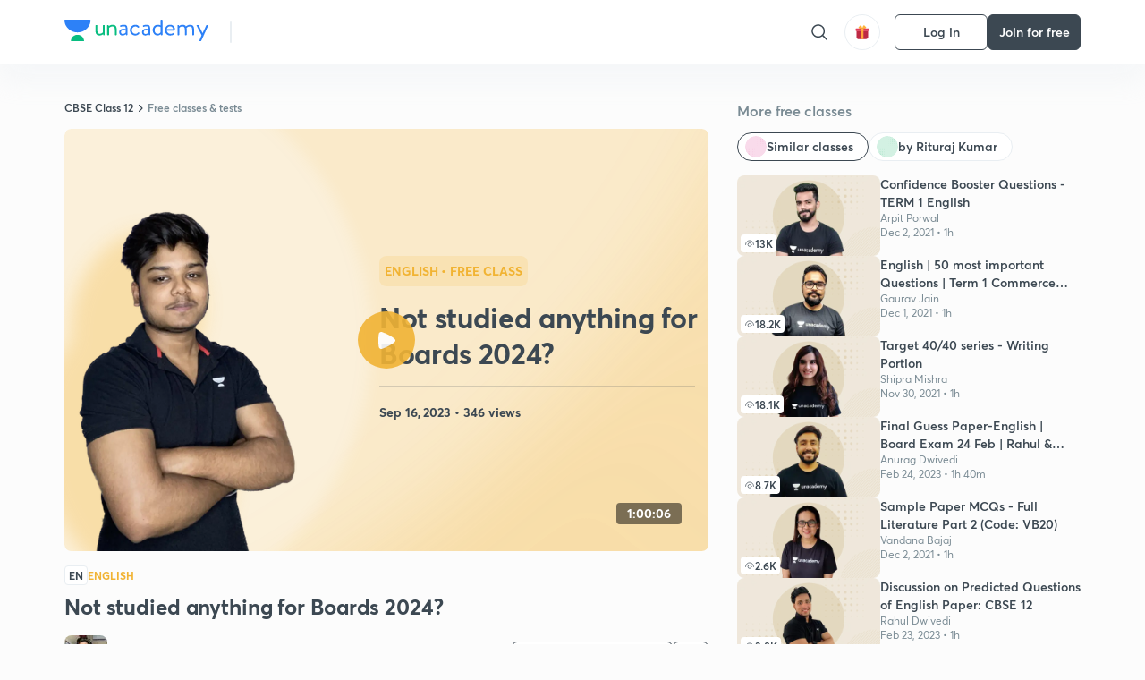

--- FILE ---
content_type: text/html; charset=utf-8
request_url: https://unacademy.com/class/not-studied-anything-for-boards-2024/71PWU7LE
body_size: 64277
content:
<!DOCTYPE html><html lang="en"><head><meta charSet="utf-8"/><meta name="viewport" content="width=device-width, initial-scale=1.0"/><style>:root{
      --filter: 0;
      --theme: light;
      --color-opacity: 1;

      --color-base-0: #FCFCFC;
      --color-base-1: #FFFFFF;
      --color-base-light-0: #F7F9FB;
      --color-base-light-0-secondary: #F7F9FB;
      --color-base-fill: #3C4852;

      --color-text-primary: #3C4852;
      --color-text-secondary: #7A8B94;
      --color-text-tertiary: #FFFFFF;
      --color-text-secondary-light: #A6B3BA;
      --color-text-primary-light: #7A8B94;

      --color-shadow: rgba(233, 238, 242, 0.4);
      --color-shadow2: rgba(221, 230, 237, 0.4);
      --color-overlay: rgba(0, 0, 0, 0.5);
      --color-divider: #E9EEF2;
      --color-divider-secondary: #F0F4F7;
      --color-divider-tertiary: #3C4852;

      --color-primary-focus: #1E2429;
      --color-green-focus: #00965;
      --color-red-border-focus: #FEF5F5;
      --color-red-fill-focus: #C53D3D;
      --color-background:#FFF4E5;
      --color-progress-grey: #636D75;
      --color-progress-grey-secondary: #8A9197;
      --color-progress-base: #B1B6BA;
      --color-progress-base-secondary: #D8DADC;
      --color-purple: #E5E1FF;
      --color-purple-dark: #7F6EFC;
      --color-progress-base-primary: #000000;
      --color-purple-secondary: rgba(152, 117, 255, 0.1);
      --color-grey-background: #595959;

      --color-orange-1: #FFF5E5;

      --color-brown-1: #522C2C;
      --color-brown-2: #522C2C;
      --color-brown-3:  #A46840;

      --color-violet-1: #F7F9FB;
      --color-violet-2: #6B6D9C;

      --color-yellow-1: #B2863B;

      --color-blue-1: #45889F;

      --color-educator-bg: #F4F4F4;

      --color-accent-blue: #2d81f7;

      --color-red-1:#D84141;
      
      --color-red-2:#FFD8D8;

      --color-green-2: #08BD80;

      --color-grey-1: #e6e6e6;

      --color-blue-bg:rgba(45, 129, 247, 0.1);

      --color-blue-text: #086FFF;
    
      --color-bg-yellow: #FFFBEE;

       --color-brown-title: #905318;

      --color-green-bg: rgba(8, 189, 128, 0.1);

      --color-green-focus: rgba(0, 153, 101, 1);

      ;
  --color-i-white: #FFFFFF;
  --color-i-gray-93: #ABC9C7;
  --color-i-gray-94: #B9DFDC;
  --color-i-gray-95: #CADDDC;
  --color-i-gray-96: #DCEFED;
  --color-i-gray-97: #D8E6E5;
  --color-i-gray-98: #F3F5F7;
  --color-i-gray-99: #FCFCFC;
  --color-i-white-99: #EBF6F5;
  --color-i-green-99: #8DCCC5;
  --color-i-all-black: #000000;
  --color-i-pitch-black: #000000;
  --color-i-light-gray: #FCFCFCF;
  --color-i-white-v2: #8698a6;
  --color-i-white-v3: #FEFEFE;
  --color-i-gray: #627984;
  --color-i-gray-2: #CACACA;
  --color-i-gray-v2: #F0F4F7;
  --color-i-light-green: #E6F8F2;
  --color-i-light-orange: #FFEBCE;
  --color-i-light-red: #FFDAE1;
  --color-i-light-blue: #E5EDFA;
  --color-i-transparent-blue: #EAF2FE;
  --color-i-violet: #BA61D4;
  --color-i-vanilla: #F08FB4;
  --color-i-black: #3C4852;
  --color-i-black-light-25: rgba(60, 72, 82, 0.3);
  --color-i-dark-gray: #333333;
  --color-i-golden: #FFF7E8;
  --color-i-dark-gray-blue: #364049;
  
  --color-i-green: #08bd80;
  --color-i-green-light: rgba(8, 189, 128, 0.10);
  --color-i-green-focus: #009965;
  --color-i-blue: #2d81f7;
  --color-i-red: #eb5757;
  --color-i-red-light: rgba(235, 87, 87, 0.05);
  --color-i-red-focus: #C53D3D;
  --color-i-orange: #FFAD3B;
  

  --color-i-icon-gold: #F4D978;
  --color-i-icon-timer-gold: #D2B85A;
  --color-i-icon-butter: #DABC4C;
  --color-i-icon-butter-light: #FFE1BE52;
  --color-i-icon-black: #222222;
  --color-i-icon-dark-base: #2A2B2D;
  --color-i-icon-dark-header: #0909095c;
  --color-i-icon-dark-primary: #101010;
  --color-i-icon-dark-primary-transparent: #101010F2;
  --color-i-icon-light-hover: #2e2e2e;
  --color-i-icon-shadow: #3b3838bf;
  --color-i-icon-dark: #181919;
  --color-i-icon-dark-button: #242526;
  --color-i-icon-dark-secondary: #A2A0A2;
  --color-i-icon-dark-tertiary: #121212;
  --color-i-icon-dark-supporting: #424244;
  --color-i-icon-dark-supporting-secondary: #151515;
  --color-i-icon-light-tertiary: #F4F4F3;
  --color-i-icon-tacha: #CDB660;
  --color-i-icon-loader: #9098A3BF;
  --color-i-icon-progress: #FCFCFC30;
  --color-i-icon-overlay: #080808f2;
  --color-i-icon-gradient-1: #AA823D;
  --color-i-icon-gradient-2: #EFE288;
  --color-i-icon-gradient-3: #D1B85A;
  --color-i-icons-gradient: linear-gradient(261.69deg, #AA823D -0.19%, #EFE288 59.57%, #D1B85A 85.24%);
  --color-i-icons-skeleton-gradient: linear-gradient(90deg, rgba(0, 0, 0, 0),rgba(69, 64, 64, 0.23), rgba(0, 0, 0, 0));
  --color-i-icon-divider: #2A2B2D;
  --color-i-icon-base-fill: #F8F8F8;
  --color-i-icon-light-border: #2a2b2d6b;

  --color-i-accent-green: #08bd80;

  --color-i-text-black: #808080;
  --color-i-test: #4BB0D0;
  --color-i-combat: #2D81F7;
  --color-i-lmp: #5054cf;
  --color-i-silver: #837D8A;
  --color-i-light-silver: #E9E5EE;
  --color-i-divider: #e9eef2;
  --color-i-class: rgba(80, 84, 207, 0.15);
  --color-i-notes: rgba(255, 148, 115, 0.15);
  --color-i-practice: rgba(25, 154, 162, 0.15);
  --color-i-test-pink: rgba(234, 90, 143, 0.15);
  --color-i-combat-blue: rgba(60, 127, 250, 0.15);
  --color-i-white-transparent: rgba(252, 252, 252, 0.843);
  --color-i-winter-logo-blue: #003c8f;

  --color-i-facebook: #3B5998;
  --color-i-twitter: #00ACEE;
  --color-i-linkedIn: #0072B1;

  --color-i-light-gray: #FCFCFCF;
  --color-i-white-v2: #8698a6;
  --color-i-gray: #627984;
  --color-i-gray-v2: #F0F4F7;
  --color-i-gray-1: #a0a0a0;
  --color-i-gray-2: #c4c4c4;
  --color-i-gray-3: #9AAFBF;
  --color-i-gray-4: #EAEDF4;
  --color-i-gray-5: #D4DCE2;
  --color-i-gray-6: #F3F9FE;
  --color-i-gray-7: #F7F9FA;
  --color-i-gray-8: #94a8b3;
  --color-i-gray-9: #F4F4F3;
  --color-i-gray-10: #f8fafd;
  --color-i-gray-11: #DEE6EB;
  --color-i-gray-12: #828282;
  --color-i-gray-13: #7A8B94;
  --color-i-gray-14: #dde6ed;
  --color-i-gray-15: #7893a7;
  --color-i-gray-16: #EEEEEE;
  --color-i-gray-17: #6d6c84;
  --color-i-gray-18: #636D75;
  --color-i-gray-19: #f4f4f4;
  --color-i-gray-20: #babac0;
  --color-i-gray-21: #a0a0a5;
  --color-i-gray-22: #f0f0f0;
  --color-i-gray-23: #6d6d6d;
  --color-i-gray-24: #a0a096;
  --color-i-gray-25: #bcc5c9;
  --color-i-gray-26: #e1e0e0;
  --color-i-gray-27: #ededed;
  --color-i-gray-light-25: rgba(188, 197, 201, 0.3);
  --color-i-gray-28: #f8f8f8;
  --color-i-gray-29: #eBeBe8;
  --color-i-gray-30: rgba(0, 0, 0, 0.7);
  --color-i-gray-31: #d9d9d9;
  --color-i-gray-32: rgba(134, 152, 166, 0.12);
  --color-i-gray-33: rgba(255, 173, 59, 0.12);
  --color-i-gray-34: rgba(255, 255, 255, 0.14);
  --color-i-gray-35: #ebebeb;
  --color-i-gray-36: #f5f8fc;
  --color-i-gray-37: rgba(233, 238, 242, 0);
  --color-i-gray-38: #8B8B8B;
  --color-i-gray-39: #849295;
  --color-i-gray-40: #54748C;
  --color-i-gray-41: #f5f5f5;
  --color-i-gray-42: #8FA3B2;

  --color-i-violet-1: #7b8ab5;
  --color-i-violet-2: #493aaf;
  --color-i-violet-3: #ebe8ff;
  --color-i-violet-4: #5054CF;
  --color-i-violet-5: #4939ad;
  --color-i-violet-6: #eae7fa;
  --color-i-violet-7: #7b8ab5;
  --color-i-violet-8: #162e6d;
  --color-i-violet-9: #5754DB;
  --color-i-violet-10: #7D57EB;
  --color-i-violet-11: #F4F1FF;
  --color-i-violet-12: #7260E0;
  --color-i-violet-13: #9762f6;
  --color-i-violet-14: #8873FF;
  --color-i-violet-15: #9875FF;
  --color-i-violet-16: #070D1E;
  --color-i-violet-light: #B3C6F2;
  --color-i-violet-dark: #00154a;
  --color-i-violet-dark-1: #f7f9fb;
  --color-i-violet-light-1: #1f3262;
  --color-i-violet-17: #EDDEFF;
  --color-i-violet-18: #4B138F;
  --color-i-violet-19: #5816A9;
  --color-i-violet-20: #DFDEFF;
  --color-i-violet-21: #3B077A;
  --color-i-violet-22: #071437;
  --color-i-voilet-23: #745ae3;
  --color-i-voilet-24: rgba(45, 129, 247, 0.07);
  --color-i-voilet-25: #7B2C57;


  --color-i-blue: #2d81f7;
  --color-i-blue-1: #a9d4ff;
  --color-i-blue-2: #76baff;
  --color-i-blue-3: #1087ff;
  --color-i-blue-4: #1380d0;
  --color-i-blue-5: #e8f1ff;
  --color-i-blue-6: #f7faff;
  --color-i-blue-7: #3878D4;
  --color-i-blue-8: rgba(150, 194, 255, 0.8);
  --color-i-blue-9: #81b5ff;
  --color-i-blue-10: #f1f9ff;
  --color-i-blue-11: #f2f7fa;
  --color-i-blue-12: #54A4FF;
  --color-i-blue-13: rgba(229, 244, 255, 0.44);
  --color-i-blue-14: #eaf2fe;
  --color-i-blue-15: #eef6ff;
  --color-i-blue-16: #10A5D4;
  --color-i-blue-17: #5F8CF3;
  --color-i-blue-18: #408cf7;
  --color-i-blue-19: #1c76f3;
  --color-i-blue-20: #46BBE7;
  --color-i-blue-21: #0078d7;
  --color-i-blue-22: #f2f8ff;
  --color-i-blue-23: #086FFF;
  --color-i-blue-24: #20496b;
  --color-i-blue-25: #49BBDE;
  --color-i-blue-26: #ECF4FE;
  --color-i-blue-27: rgba(45, 129, 247, 0.1);
  --color-i-blue-28 : #d2e4fe;
  --color-i-blue-29 : #116ae8;
  --color-i-blue-30 : #CEE4FF;
  --color-i-blue-31 : #073D7F;
  --color-i-blue-32: #C2D8F3;
  --color-i-blue-33: #4A74BE;
  --color-i-blue-34: #3CAAEB;
  --color-i-blue-35 : #57b4f8;
  --color-i-blue-36: #C3D5E3;
  --color-i-blue-37: #E9F2FF;
  --color-i-blue-38: #209AB5;
  --color-i-blue-39: #069AB8;
  --color-i-blue-40: #3F51b5;
  --color-i-blue-41: #f8f8ff;
  --color-i-blue-42: rgba(32, 159, 177, 0.1);
  --color-i-blue-43: #004D81;
  --color-i-blue-44: #0D1837;
  --color-i-blue-45: #0D4491;
  --color-i-blue-46: #5873FF;
  --color-i-blue-47: #2d81f71a;
  --color-i-blue-48: #E6F0FE;

  --color-i-orange-1: #FFAD3B;
  --color-i-orange-2: #F19731;
  --color-i-orange-3: #FFEBCE;
  --color-i-orange-4: #ffeed7;
  --color-i-orange-5: #ffdc96;
  --color-i-orange-6: #fff0d0;
  --color-i-orange-7: #fff6e2;
  --color-i-orange-8: #fae3bd;
  --color-i-orange-9: #ffedd3;
  --color-i-orange-10: #fffbeb;
  --color-i-orange-11: #FFB800;
  --color-i-orange-12: #FDD0A8;
  --color-i-orange-13: #FFAA00;
  --color-i-orange-14: #FFF7EC;
  --color-i-orange-15: #EBD3A7;
  --color-i-orange-16: rgba(255, 173, 59, 0.12);
  --color-i-orange-17: rgba(233, 149, 23, 0.1);
  --color-i-orange-18: #FFF9F0;
  --color-i-orange-19: #FFF0DE;
  --color-i-orange-20: #F4D199;
  --color-i-orange-21: #FFF6EA;
  --color-i-orange-22: #ff9502;
  --color-i-orange-23: #833D0F;
  --color-i-orange-24: #FDC473CC;

  
  --color-i-yellow-1: #F1C119;
  --color-i-yellow-2: #FFE294;
  --color-i-yellow-3: #fff2d7;
  --color-i-yellow-4: #FDB858;
  --color-i-yellow-5: #FF9706;
  --color-i-yellow-6: #FFF3C9;
  --color-i-yellow-7: #CBA678;
  --color-i-yellow-8: #FCF8E7;
  --color-i-yellow-9: #fffefc;
  --color-i-yellow-10: #E79422;
  --color-i-yellow-13: #FFDA7C;
  --color-i-yellow-14: #F1B334;
  

  --color-i-pink-1: #fdeeee;
  --color-i-pink-2: #FFDAE1;
  --color-i-pink-3: #ffcdcd;
  --color-i-pink-4: #fe7b7c;
  --color-i-pink-5: #FFF4F4;
  --color-i-pink-6: #FDEFEF;
  --color-i-pink-7: #ff8080;


  --color-i-red-focus: #C53D3D;
  --color-i-red: #eb5757;
  --color-i-red-1: #F67474;
  --color-i-red-2: #EA6060;
  --color-i-red-3: #EB5757;
  --color-i-red-4:  #EB57571A;

  --color-i-brown-1: #B67245;
  --color-i-brown-2: #905318;
  --color-i-brown-3: #ab8355;
  --color-i-brown-4: #6C2A18;
  --color-i-brown-5: #6C520B;
  --color-i-brown-6: rgba(255, 173, 59, 0.2);
  --color-i-brown-7: #522C2C;
  --color-i-brown-8: #5D3402;
  --color-i-brown-9: #594602;
  --color-i-brown-10: #93550A;
  --color-i-brown-11: #885626;
  --color-i-brown-12: rgba(255, 173, 59, 0.1);
  --color-i-brown-13:  #DE7800;
  --color-i-brown-14: #CD691E;


  --color-i-turquoise-1: #21C5C6;
  --color-i-turquoise-2: #17AEB5;
  --color-i-turquoise-3: #a9f4fc;
  --color-i-turquoise-4: #199AA2;
  --color-i-turquoise-5: #01BCDB;
  --color-i-turquoise-6: #1FC1C1;

  --color-i-light-green: #E6F8F2;
  --color-i-green: #08bd80;
  --color-i-green-focus: #009965;
  --color-i-accent-green: #08bd80;
  --color-i-quiz: #04AA82;
  --color-i-green-1: #eefff7;
  --color-i-green-2: #cdfbe5;
  --color-i-green-3: #93B112;
  --color-i-green-4: #079364;
  --color-i-green-5: #62DBB2;
  --color-i-green-6: #E3F5EF;
  --color-i-green-7: #01B196;
  --color-i-green-8: #199AA2;
  --color-i-green-9: #1CC18A;
  --color-i-green-10: #E7F9F3;
  --color-i-green-11: #44A182;
  --color-i-green-12: rgba(8, 189, 128, 0.1);
  --color-i-green-13: #CAFFFF;
  --color-i-green-14: #086969;
  --color-i-green-15: #D5FFEB;
  --color-i-green-16: #00312A;
  --color-i-green-17: #008E7E;
  --color-i-green-18: #0099651A;

  --color-i-pitch-black: #000000;
  --color-i-black-1: #202022;
  --color-i-black-2: #0b1a3e;
  --color-i-black-3: #1f2432;
  --color-i-black-4: #071128;
  --color-i-black-5: #2c2c2e;
  --color-i-black-6: rgba(11, 11, 11, 0.4);
  --color-i-black-7: #2C3236;
  --color-i-black-8: #404040;
  --color-i-black-9: #01100D;
  --color-i-black-10: #00000080;

  --color-i-gold-1: #FED05C;
  --color-i-gold-2: #FDF5E4;
  --color-i-gold-3: #FFE6B2;
  --color-i-gold-4: #FFF8E0;

  --color-i-silver-1: #F8FBFD;
  --color-i-silver-2: #E2EDF4;

  --color-i-highlight: #FFEEC4;
  --color-i-current-highlight: #FBD39B;
  --color-i-yellow-11: #fffaf3;
  --color-i-yellow-12: #fef4e6;
  --color-i-orange-light: #FFAD3B;
  --color-i-orange-streaks: #FFB54E;
  --color-i-orange-dark: #f99d47;
  --color-i-blue-streaks: #34A4FF;

  --color-rank-pill-1: #B2863B;
  --color-rank-pill-2: #45889F;
  --color-rank-pill-3: #A46840;
  --color-rank-pill-4: #6B6D9C;

  --color-accent-blue: #2d81f7;

  --color-red-1:#D84141;
      
  --color-red-2:#FFD8D8;

  --color-green-2: #08BD80;

  --color-grey-1: #e6e6e6;

}</style><link rel="preload" as="image" imageSrcSet="https://static.uacdn.net/production/_next/static/images/giftHomePage.svg?q=75&amp;auto=format%2Ccompress&amp;w=32 1x, https://static.uacdn.net/production/_next/static/images/giftHomePage.svg?q=75&amp;auto=format%2Ccompress&amp;w=48 2x"/><meta name="twitter:card" content="summary"/><meta name="twitter:creator" content="@unacademy"/><meta property="og:type" content="website"/><meta property="og:image:width" content="800"/><meta property="og:image:height" content="600"/><meta property="og:site_name" content="Unacademy"/><meta property="theme-color" content="FFA500"/><meta property="twitter:app:id:iphone" content="1342565069"/><meta property="twitter:app:id:ipad" content="1342565069"/><meta property="twitter:app:id:googleplay" content="4976430399163977061"/><meta property="twitter:app:url:iphone" content="medium://p/9fd506428204"/><meta property="twitter:app:name:iphone" content="Unacademy IOS"/><meta property="al:ios:app_name" content="Unacademy IOS"/><meta property="al:ios:app_store_id" content="1342565069"/><meta property="al:ios:url" content="medium://p/9fd506428204"/><meta property="al:android:package" content="com.unacademyapp"/><meta property="al:android:url" content="unacademy://goal/ssc-exams/VLEMN/free"/><meta property="al:android:app_name" content="Unacademy Android"/><meta name="robots" content="index,follow"/><meta name="googlebot" content="index,follow"/><meta property="og:url" content="https://unacademy.com/class/not-studied-anything-for-boards-2024/71PWU7LE"/><meta property="og:image" content="https://static.uacdn.net/thumbnail/course/v2/AEE92DF1-0105-4BCE-A0A6-F32EF3FB3971_special_class.png?q=100&amp;w=512"/><meta property="og:title" content="CBSE Class 12 - Not studied anything for Boards 2024? Concepts Explained on Unacademy"/><meta name="description" content="Understand the concept of Not studied anything for Boards 2024? with CBSE Class 12 course curated by
  Rituraj Kumar on Unacademy. The English  course is delivered in Hindi."/><meta property="og:description" content="Understand the concept of Not studied anything for Boards 2024? with CBSE Class 12 course curated by
  Rituraj Kumar on Unacademy. The English  course is delivered in Hindi."/><link rel="canonical" href="https://unacademy.com/class/not-studied-anything-for-boards-2024/71PWU7LE"/><script type="application/ld+json">{"@context":"https:\/\/schema.org\/","@graph":[{"@context":"https:\/\/schema.org\/","@type":"Course","image":"https:\/\/static.uacdn.net\/thumbnail\/course\/v2\/AEE92DF1-0105-4BCE-A0A6-F32EF3FB3971_special_class.png?q=100&w=512","courseCode":"HYN2K5M5","accessMode":["auditory","visual"],"url":"https:\/\/unacademy.com\/course\/not-studied-anything-for-boards-2024\/HYN2K5M5","thumbnailUrl":"https:\/\/static.uacdn.net\/thumbnail\/course\/v2\/AEE92DF1-0105-4BCE-A0A6-F32EF3FB3971_special_class.png?q=100&w=512","provider":{"@type":"Organization","name":"Rituraj Kumar","sameAs":"https:\/\/unacademy.com\/@rituraj30"},"about":{"name":"English "},"audience":{"audienceType":["Anyone Prepearing for CBSE Class 12"],"@type":"Audience"},"name":"Not studied anything for Boards 2024?","inLanguage":"Hindi","publisher":{"@type":"Organization","name":"Unacademy","sameAs":"https:\/\/unacademy.com\/"},"description":"In this session, Rituraj Kumar will discuss about the tricks to cover backlogs and how u can score 95%+ by starting from now It will be helpful for the aspirants preparing for Boards 2024 . This session will be conducted in Hinglish and the notes will be provided in English","@id":"https:\/\/unacademy.com\/course\/not-studied-anything-for-boards-2024\/HYN2K5M5","creator":[{"@type":"Person","name":"Rituraj Kumar"}],"isAccessibleForFree":"http:\/\/schema.org\/False","hasCourseInstance":[{"@type":"CourseInstance","courseMode":["Online","Distance Learning"],"startDate":"2023-09-16"}]},{"@context":"https:\/\/schema.org\/","@type":"BreadcrumbList","itemListElement":[{"@type":"ListItem","position":1,"name":"Home","item":"https:\/\/unacademy.com"},{"@type":"ListItem","position":2,"name":"Explore","item":"https:\/\/unacademy.com\/explore"},{"@type":"ListItem","position":3,"name":"CBSE Class 12","item":"https:\/\/unacademy.com\/goal\/cbse-class-12\/PLWCX"},{"@type":"ListItem","position":4,"name":"Free classes & tests","item":"https:\/\/unacademy.com\/goal\/cbse-class-12\/PLWCX\/classes"},{"@type":"ListItem","position":5,"name":"Not studied anything for Boards 2024?","item":"https:\/\/unacademy.com\/course\/not-studied-anything-for-boards-2024\/HYN2K5M5"}]}]}</script><title>CBSE Class 12 - Not studied anything for Boards 2024? Concepts Explained on Unacademy</title><link rel="preload" as="image" imageSrcSet="https://static.uacdn.net/thumbnail/course/v2/AEE92DF1-0105-4BCE-A0A6-F32EF3FB3971_special_class.png?q=75&amp;w=640&amp;auto=format%2Ccompress 1x, https://static.uacdn.net/thumbnail/course/v2/AEE92DF1-0105-4BCE-A0A6-F32EF3FB3971_special_class.png?q=75&amp;w=1080&amp;auto=format%2Ccompress 2x"/><link rel="preload" as="image" imageSrcSet="https://static.uacdn.net/educator_new/processed_image/FEB82A42-E20F-42DF-828B-350AC08B88A4_.png?q=75&amp;auto=format%2Ccompress&amp;w=750 1x, https://static.uacdn.net/educator_new/processed_image/FEB82A42-E20F-42DF-828B-350AC08B88A4_.png?q=75&amp;auto=format%2Ccompress&amp;w=1920 2x"/><link rel="preload" as="image" imageSrcSet="https://static.uacdn.net/production/_next/static/images/logo.svg?q=75&amp;auto=format%2Ccompress&amp;w=256 1x, https://static.uacdn.net/production/_next/static/images/logo.svg?q=75&amp;auto=format%2Ccompress&amp;w=384 2x"/><meta name="next-head-count" content="35"/><link rel="shortcut icon" href="https://static.uacdn.net/production/_next/static/favicon.ico"/><meta name="theme-color" content="#3C4852"/><link rel="manifest" href="/static/manifest.json" crossorigin="use-credentials"/><meta name="mobile-web-app-capable" content="yes"/><meta name="apple-mobile-web-app-capable" content="yes"/><meta name="application-name" content="Unacademy"/><meta name="apple-mobile-web-app-title" content="Unacademy"/><meta property="og:logo" content="https://static.uacdn.net/production/_next/static/icons/icon-72x72.png"/><meta property="og:logo" content="https://static.uacdn.net/production/_next/static/icons/icon-96x96.png"/><meta property="og:logo" content="https://static.uacdn.net/production/_next/static/icons/icon-128x128.png"/><meta property="og:logo" content="https://static.uacdn.net/production/_next/static/icons/icon-144x144.png"/><meta property="og:logo" content="https://static.uacdn.net/production/_next/static/icons/icon-152x152.png"/><meta property="og:logo" content="https://static.uacdn.net/production/_next/static/icons/icon-192x192.png"/><meta property="og:logo" content="https://static.uacdn.net/production/_next/static/icons/icon-384x384.png"/><meta property="og:logo" content="https://static.uacdn.net/production/_next/static/icons/icon-512x512.png"/><link rel="apple-touch-icon" href="https://static.uacdn.net/production/_next/static/icons/icon-192x192.png"/><meta name="msapplication-starturl" content="/"/><link rel="preconnect" href="https://static.uacdn.net" crossorigin="true"/><link rel="preconnect" href="https://errors3.unacademy.com/" crossorigin="true"/><link rel="dns-prefetch" href="https://www.google-analytics.com" crossorigin="true"/><script async="" src="https://www.googletagmanager.com/gtag/js?id=GTM-5F85XTW"></script><script>
            window.dataLayer = window.dataLayer || [];
            function gtag(){dataLayer.push(arguments);}
            gtag('js', new Date());
            gtag('config', 'GTM-5F85XTW', {
              page_path: window.location.pathname,
            });
          </script><noscript data-n-css=""></noscript><script defer="" nomodule="" src="https://static.uacdn.net/production/_next/static/chunks/polyfills-c67a75d1b6f99dc8.js"></script><script data-partytown-config="">
            partytown = {
              lib: "https://static.uacdn.net/production/_next/static/~partytown/"
            };
          </script><script data-partytown="">!(function(w,p,f,c){c=w[p]=w[p]||{};c[f]=(c[f]||[])})(window,'partytown','forward');/* Partytown 0.7.5 - MIT builder.io */
!function(t,e,n,i,r,o,a,d,s,c,p,l){function u(){l||(l=1,"/"==(a=(o.lib||"/~partytown/")+(o.debug?"debug/":""))[0]&&(s=e.querySelectorAll('script[type="text/partytown"]'),i!=t?i.dispatchEvent(new CustomEvent("pt1",{detail:t})):(d=setTimeout(f,1e4),e.addEventListener("pt0",w),r?h(1):n.serviceWorker?n.serviceWorker.register(a+(o.swPath||"partytown-sw.js"),{scope:a}).then((function(t){t.active?h():t.installing&&t.installing.addEventListener("statechange",(function(t){"activated"==t.target.state&&h()}))}),console.error):f())))}function h(t){c=e.createElement(t?"script":"iframe"),t||(c.setAttribute("style","display:block;width:0;height:0;border:0;visibility:hidden"),c.setAttribute("aria-hidden",!0)),c.src=a+"partytown-"+(t?"atomics.js?v=0.7.5":"sandbox-sw.html?"+Date.now()),e.body.appendChild(c)}function f(n,r){for(w(),i==t&&(o.forward||[]).map((function(e){delete t[e.split(".")[0]]})),n=0;n<s.length;n++)(r=e.createElement("script")).innerHTML=s[n].innerHTML,e.head.appendChild(r);c&&c.parentNode.removeChild(c)}function w(){clearTimeout(d)}o=t.partytown||{},i==t&&(o.forward||[]).map((function(e){p=t,e.split(".").map((function(e,n,i){p=p[i[n]]=n+1<i.length?"push"==i[n+1]?[]:p[i[n]]||{}:function(){(t._ptf=t._ptf||[]).push(i,arguments)}}))})),"complete"==e.readyState?u():(t.addEventListener("DOMContentLoaded",u),t.addEventListener("load",u))}(window,document,navigator,top,window.crossOriginIsolated);</script><script id="gtm-script" type="text/partytown" data-nscript="worker">
            (function(w,d,s,l,i){w[l]=w[l]||[];w[l].push({'gtm.start':
            new Date().getTime(),event:'gtm.js'});var f=d.getElementsByTagName(s)[0],
            j=d.createElement(s),dl=l!='dataLayer'?'&l='+l:'';j.async=true;j.src=
            'https://www.googletagmanager.com/gtm.js?id='+i+dl;f.parentNode.insertBefore(j,f);
            })(window,document,'script','dataLayer', 'GTM-5F85XTW');
          </script><script id="appsflyer-onelink" src="https://static.uacdn.net/production/_next/static/onelink-smart-script-V2.js" type="text/javascript" defer="" data-nscript="beforeInteractive"></script><script src="https://static.uacdn.net/production/_next/static/chunks/webpack-38c9b5ca86b23b02.js" defer=""></script><script src="https://static.uacdn.net/production/_next/static/chunks/framework-a276e7e779152ce1.js" defer=""></script><script src="https://static.uacdn.net/production/_next/static/chunks/main-dcb22855a541aa7b.js" defer=""></script><script src="https://static.uacdn.net/production/_next/static/chunks/pages/_app-43b6b29c0f2b201c.js" defer=""></script><script src="https://static.uacdn.net/production/_next/static/chunks/35303-0dc2cd0f75d6182a.js" defer=""></script><script src="https://static.uacdn.net/production/_next/static/chunks/5566-7c63988a5b741702.js" defer=""></script><script src="https://static.uacdn.net/production/_next/static/chunks/82492-c3b8df39b65cc4fc.js" defer=""></script><script src="https://static.uacdn.net/production/_next/static/chunks/36688-955528e047729d4e.js" defer=""></script><script src="https://static.uacdn.net/production/_next/static/chunks/89755-1a9999752ce09eac.js" defer=""></script><script src="https://static.uacdn.net/production/_next/static/chunks/50361-2e4664fde80d339a.js" defer=""></script><script src="https://static.uacdn.net/production/_next/static/chunks/13025-322410a968151173.js" defer=""></script><script src="https://static.uacdn.net/production/_next/static/chunks/35002-3cf387de2026a8da.js" defer=""></script><script src="https://static.uacdn.net/production/_next/static/chunks/65127-69f753063dff5e09.js" defer=""></script><script src="https://static.uacdn.net/production/_next/static/chunks/19802-f805ed6562385c99.js" defer=""></script><script src="https://static.uacdn.net/production/_next/static/chunks/17321-af3b2419f8e1be95.js" defer=""></script><script src="https://static.uacdn.net/production/_next/static/chunks/868-f2054ee19048d5cd.js" defer=""></script><script src="https://static.uacdn.net/production/_next/static/chunks/21322-eca98eb8746461ff.js" defer=""></script><script src="https://static.uacdn.net/production/_next/static/chunks/74061-f204c619912d6ea7.js" defer=""></script><script src="https://static.uacdn.net/production/_next/static/chunks/42298-4bfb405466abc490.js" defer=""></script><script src="https://static.uacdn.net/production/_next/static/chunks/43433-13730999ec18db9e.js" defer=""></script><script src="https://static.uacdn.net/production/_next/static/chunks/80128-4bcb65a8727551d4.js" defer=""></script><script src="https://static.uacdn.net/production/_next/static/chunks/43496-c03af9aefb777797.js" defer=""></script><script src="https://static.uacdn.net/production/_next/static/chunks/22858-4adfe309e11deb86.js" defer=""></script><script src="https://static.uacdn.net/production/_next/static/chunks/69920-46ccc358ff0725a6.js" defer=""></script><script src="https://static.uacdn.net/production/_next/static/chunks/26013-0084bda2a6ff4ebd.js" defer=""></script><script src="https://static.uacdn.net/production/_next/static/chunks/57131-26b333bdb760cd2b.js" defer=""></script><script src="https://static.uacdn.net/production/_next/static/chunks/50618-ea95c7a2071db5a8.js" defer=""></script><script src="https://static.uacdn.net/production/_next/static/chunks/75948-faddf5ac85331de4.js" defer=""></script><script src="https://static.uacdn.net/production/_next/static/chunks/31274-bec28b78f53b3804.js" defer=""></script><script src="https://static.uacdn.net/production/_next/static/chunks/9703-7303174e36adf75f.js" defer=""></script><script src="https://static.uacdn.net/production/_next/static/chunks/26043-ca43e339d2a8b3c7.js" defer=""></script><script src="https://static.uacdn.net/production/_next/static/chunks/pages/class/%5Bslug%5D/%5Buid%5D-44ad02a19bbde6ba.js" defer=""></script><script src="https://static.uacdn.net/production/_next/static/fTjE44Jtf-tXQ1XUoZzyT/_buildManifest.js" defer=""></script><script src="https://static.uacdn.net/production/_next/static/fTjE44Jtf-tXQ1XUoZzyT/_ssgManifest.js" defer=""></script><style id="jss-server-side">.MuiButtonBase-root {
  color: inherit;
  border: 0;
  cursor: pointer;
  margin: 0;
  display: inline-flex;
  outline: 0;
  padding: 0;
  position: relative;
  align-items: center;
  user-select: none;
  border-radius: 0;
  vertical-align: middle;
  -moz-appearance: none;
  justify-content: center;
  text-decoration: none;
  background-color: transparent;
  -webkit-appearance: none;
  -webkit-tap-highlight-color: transparent;
}
.MuiButtonBase-root::-moz-focus-inner {
  border-style: none;
}
.MuiButtonBase-root.Mui-disabled {
  cursor: default;
  pointer-events: none;
}
@media print {
  .MuiButtonBase-root {
    color-adjust: exact;
  }
}
  .MuiButton-root {
    color: rgba(0, 0, 0, 0.87);
    padding: 6px 16px;
    font-size: 0.875rem;
    min-width: 64px;
    box-sizing: border-box;
    transition: background-color 250ms cubic-bezier(0.4, 0, 0.2, 1) 0ms,box-shadow 250ms cubic-bezier(0.4, 0, 0.2, 1) 0ms,border 250ms cubic-bezier(0.4, 0, 0.2, 1) 0ms;
    font-family: "Roboto", "Helvetica", "Arial", sans-serif;
    font-weight: 500;
    line-height: 1.75;
    border-radius: 4px;
    letter-spacing: 0.02857em;
    text-transform: uppercase;
  }
  .MuiButton-root:hover {
    text-decoration: none;
    background-color: rgba(0, 0, 0, 0.04);
  }
  .MuiButton-root.Mui-disabled {
    color: rgba(0, 0, 0, 0.26);
  }
@media (hover: none) {
  .MuiButton-root:hover {
    background-color: transparent;
  }
}
  .MuiButton-root:hover.Mui-disabled {
    background-color: transparent;
  }
  .MuiButton-label {
    width: 100%;
    display: inherit;
    align-items: inherit;
    justify-content: inherit;
  }
  .MuiButton-text {
    padding: 6px 8px;
  }
  .MuiButton-textPrimary {
    color: #3f51b5;
  }
  .MuiButton-textPrimary:hover {
    background-color: rgba(63, 81, 181, 0.04);
  }
@media (hover: none) {
  .MuiButton-textPrimary:hover {
    background-color: transparent;
  }
}
  .MuiButton-textSecondary {
    color: #f50057;
  }
  .MuiButton-textSecondary:hover {
    background-color: rgba(245, 0, 87, 0.04);
  }
@media (hover: none) {
  .MuiButton-textSecondary:hover {
    background-color: transparent;
  }
}
  .MuiButton-outlined {
    border: 1px solid rgba(0, 0, 0, 0.23);
    padding: 5px 15px;
  }
  .MuiButton-outlined.Mui-disabled {
    border: 1px solid rgba(0, 0, 0, 0.12);
  }
  .MuiButton-outlinedPrimary {
    color: #3f51b5;
    border: 1px solid rgba(63, 81, 181, 0.5);
  }
  .MuiButton-outlinedPrimary:hover {
    border: 1px solid #3f51b5;
    background-color: rgba(63, 81, 181, 0.04);
  }
@media (hover: none) {
  .MuiButton-outlinedPrimary:hover {
    background-color: transparent;
  }
}
  .MuiButton-outlinedSecondary {
    color: #f50057;
    border: 1px solid rgba(245, 0, 87, 0.5);
  }
  .MuiButton-outlinedSecondary:hover {
    border: 1px solid #f50057;
    background-color: rgba(245, 0, 87, 0.04);
  }
  .MuiButton-outlinedSecondary.Mui-disabled {
    border: 1px solid rgba(0, 0, 0, 0.26);
  }
@media (hover: none) {
  .MuiButton-outlinedSecondary:hover {
    background-color: transparent;
  }
}
  .MuiButton-contained {
    color: rgba(0, 0, 0, 0.87);
    box-shadow: 0px 3px 1px -2px rgba(0,0,0,0.2),0px 2px 2px 0px rgba(0,0,0,0.14),0px 1px 5px 0px rgba(0,0,0,0.12);
    background-color: #e0e0e0;
  }
  .MuiButton-contained:hover {
    box-shadow: 0px 2px 4px -1px rgba(0,0,0,0.2),0px 4px 5px 0px rgba(0,0,0,0.14),0px 1px 10px 0px rgba(0,0,0,0.12);
    background-color: #d5d5d5;
  }
  .MuiButton-contained.Mui-focusVisible {
    box-shadow: 0px 3px 5px -1px rgba(0,0,0,0.2),0px 6px 10px 0px rgba(0,0,0,0.14),0px 1px 18px 0px rgba(0,0,0,0.12);
  }
  .MuiButton-contained:active {
    box-shadow: 0px 5px 5px -3px rgba(0,0,0,0.2),0px 8px 10px 1px rgba(0,0,0,0.14),0px 3px 14px 2px rgba(0,0,0,0.12);
  }
  .MuiButton-contained.Mui-disabled {
    color: rgba(0, 0, 0, 0.26);
    box-shadow: none;
    background-color: rgba(0, 0, 0, 0.12);
  }
@media (hover: none) {
  .MuiButton-contained:hover {
    box-shadow: 0px 3px 1px -2px rgba(0,0,0,0.2),0px 2px 2px 0px rgba(0,0,0,0.14),0px 1px 5px 0px rgba(0,0,0,0.12);
    background-color: #e0e0e0;
  }
}
  .MuiButton-contained:hover.Mui-disabled {
    background-color: rgba(0, 0, 0, 0.12);
  }
  .MuiButton-containedPrimary {
    color: #fff;
    background-color: #3f51b5;
  }
  .MuiButton-containedPrimary:hover {
    background-color: #303f9f;
  }
@media (hover: none) {
  .MuiButton-containedPrimary:hover {
    background-color: #3f51b5;
  }
}
  .MuiButton-containedSecondary {
    color: #fff;
    background-color: #f50057;
  }
  .MuiButton-containedSecondary:hover {
    background-color: #c51162;
  }
@media (hover: none) {
  .MuiButton-containedSecondary:hover {
    background-color: #f50057;
  }
}
  .MuiButton-disableElevation {
    box-shadow: none;
  }
  .MuiButton-disableElevation:hover {
    box-shadow: none;
  }
  .MuiButton-disableElevation.Mui-focusVisible {
    box-shadow: none;
  }
  .MuiButton-disableElevation:active {
    box-shadow: none;
  }
  .MuiButton-disableElevation.Mui-disabled {
    box-shadow: none;
  }
  .MuiButton-colorInherit {
    color: inherit;
    border-color: currentColor;
  }
  .MuiButton-textSizeSmall {
    padding: 4px 5px;
    font-size: 0.8125rem;
  }
  .MuiButton-textSizeLarge {
    padding: 8px 11px;
    font-size: 0.9375rem;
  }
  .MuiButton-outlinedSizeSmall {
    padding: 3px 9px;
    font-size: 0.8125rem;
  }
  .MuiButton-outlinedSizeLarge {
    padding: 7px 21px;
    font-size: 0.9375rem;
  }
  .MuiButton-containedSizeSmall {
    padding: 4px 10px;
    font-size: 0.8125rem;
  }
  .MuiButton-containedSizeLarge {
    padding: 8px 22px;
    font-size: 0.9375rem;
  }
  .MuiButton-fullWidth {
    width: 100%;
  }
  .MuiButton-startIcon {
    display: inherit;
    margin-left: -4px;
    margin-right: 8px;
  }
  .MuiButton-startIcon.MuiButton-iconSizeSmall {
    margin-left: -2px;
  }
  .MuiButton-endIcon {
    display: inherit;
    margin-left: 8px;
    margin-right: -4px;
  }
  .MuiButton-endIcon.MuiButton-iconSizeSmall {
    margin-right: -2px;
  }
  .MuiButton-iconSizeSmall > *:first-child {
    font-size: 18px;
  }
  .MuiButton-iconSizeMedium > *:first-child {
    font-size: 20px;
  }
  .MuiButton-iconSizeLarge > *:first-child {
    font-size: 22px;
  }
@media print {
  .MuiDialog-root {
    position: absolute !important;
  }
}
  .MuiDialog-scrollPaper {
    display: flex;
    align-items: center;
    justify-content: center;
  }
  .MuiDialog-scrollBody {
    overflow-x: hidden;
    overflow-y: auto;
    text-align: center;
  }
  .MuiDialog-scrollBody:after {
    width: 0;
    height: 100%;
    content: "";
    display: inline-block;
    vertical-align: middle;
  }
  .MuiDialog-container {
    height: 100%;
    outline: 0;
  }
@media print {
  .MuiDialog-container {
    height: auto;
  }
}
  .MuiDialog-paper {
    margin: 32px;
    position: relative;
    overflow-y: auto;
  }
@media print {
  .MuiDialog-paper {
    box-shadow: none;
    overflow-y: visible;
  }
}
  .MuiDialog-paperScrollPaper {
    display: flex;
    max-height: calc(100% - 64px);
    flex-direction: column;
  }
  .MuiDialog-paperScrollBody {
    display: inline-block;
    text-align: left;
    vertical-align: middle;
  }
  .MuiDialog-paperWidthFalse {
    max-width: calc(100% - 64px);
  }
  .MuiDialog-paperWidthXs {
    max-width: 444px;
  }
@media (max-width:507.95px) {
  .MuiDialog-paperWidthXs.MuiDialog-paperScrollBody {
    max-width: calc(100% - 64px);
  }
}
  .MuiDialog-paperWidthSm {
    max-width: 600px;
  }
@media (max-width:663.95px) {
  .MuiDialog-paperWidthSm.MuiDialog-paperScrollBody {
    max-width: calc(100% - 64px);
  }
}
  .MuiDialog-paperWidthMd {
    max-width: 960px;
  }
@media (max-width:1023.95px) {
  .MuiDialog-paperWidthMd.MuiDialog-paperScrollBody {
    max-width: calc(100% - 64px);
  }
}
  .MuiDialog-paperWidthLg {
    max-width: 1280px;
  }
@media (max-width:1343.95px) {
  .MuiDialog-paperWidthLg.MuiDialog-paperScrollBody {
    max-width: calc(100% - 64px);
  }
}
  .MuiDialog-paperWidthXl {
    max-width: 1920px;
  }
@media (max-width:1983.95px) {
  .MuiDialog-paperWidthXl.MuiDialog-paperScrollBody {
    max-width: calc(100% - 64px);
  }
}
  .MuiDialog-paperFullWidth {
    width: calc(100% - 64px);
  }
  .MuiDialog-paperFullScreen {
    width: 100%;
    height: 100%;
    margin: 0;
    max-width: 100%;
    max-height: none;
    border-radius: 0;
  }
  .MuiDialog-paperFullScreen.MuiDialog-paperScrollBody {
    margin: 0;
    max-width: 100%;
  }
  .MuiDivider-root {
    border: none;
    height: 1px;
    margin: 0;
    flex-shrink: 0;
    background-color: rgba(0, 0, 0, 0.12);
  }
  .MuiDivider-absolute {
    left: 0;
    width: 100%;
    bottom: 0;
    position: absolute;
  }
  .MuiDivider-inset {
    margin-left: 72px;
  }
  .MuiDivider-light {
    background-color: rgba(0, 0, 0, 0.08);
  }
  .MuiDivider-middle {
    margin-left: 16px;
    margin-right: 16px;
  }
  .MuiDivider-vertical {
    width: 1px;
    height: 100%;
  }
  .MuiDivider-flexItem {
    height: auto;
    align-self: stretch;
  }
  .MuiDrawer-docked {
    flex: 0 0 auto;
  }
  .MuiDrawer-paper {
    top: 0;
    flex: 1 0 auto;
    height: 100%;
    display: flex;
    outline: 0;
    z-index: 1200;
    position: fixed;
    overflow-y: auto;
    flex-direction: column;
    -webkit-overflow-scrolling: touch;
  }
  .MuiDrawer-paperAnchorLeft {
    left: 0;
    right: auto;
  }
  .MuiDrawer-paperAnchorRight {
    left: auto;
    right: 0;
  }
  .MuiDrawer-paperAnchorTop {
    top: 0;
    left: 0;
    right: 0;
    bottom: auto;
    height: auto;
    max-height: 100%;
  }
  .MuiDrawer-paperAnchorBottom {
    top: auto;
    left: 0;
    right: 0;
    bottom: 0;
    height: auto;
    max-height: 100%;
  }
  .MuiDrawer-paperAnchorDockedLeft {
    border-right: 1px solid rgba(0, 0, 0, 0.12);
  }
  .MuiDrawer-paperAnchorDockedTop {
    border-bottom: 1px solid rgba(0, 0, 0, 0.12);
  }
  .MuiDrawer-paperAnchorDockedRight {
    border-left: 1px solid rgba(0, 0, 0, 0.12);
  }
  .MuiDrawer-paperAnchorDockedBottom {
    border-top: 1px solid rgba(0, 0, 0, 0.12);
  }
  .MuiPopover-paper {
    outline: 0;
    position: absolute;
    max-width: calc(100% - 32px);
    min-width: 16px;
    max-height: calc(100% - 32px);
    min-height: 16px;
    overflow-x: hidden;
    overflow-y: auto;
  }
  .MuiMenu-paper {
    max-height: calc(100% - 96px);
    -webkit-overflow-scrolling: touch;
  }
  .MuiMenu-list {
    outline: 0;
  }</style><style id="material-ui-styles-begin"></style><style id="material-ui-styles-end"></style></head><script type="application/ld+json">{"@context":"https://schema.org","@type":"WebSite","name":"Unacademy","alternateName":"Unacademy","url":"https://unacademy.com/","potentialAction":{"@type":"SearchAction","target":"https://unacademy.com/search/{search_term_string}","query-input":"required name=search_term_string"}}</script><link type="application/opensearchdescription+xml" rel="search" href="/opensearch.xml"/><body><noscript><iframe title="gtm" src="https://www.googletagmanager.com/ns.html?id=GTM-5F85XTW" height="0" width="0" style="display:none;visibility:hidden"></iframe></noscript><div id="__next"><style data-emotion="css-global 191jpgc">.h1_variant{font-size:48px;font-weight:700;line-height:56px;letter-spacing:-0.01em;}@media screen and (max-width: 47.95em){.h1_variant{font-size:32px;line-height:40px;}}.h2_variant{font-size:32px;font-weight:700;line-height:40px;letter-spacing:-0.01em;}@media screen and (max-width: 47.95em){.h2_variant{font-size:24px;line-height:32px;letter-spacing:-0.005em;}}.h3_variant{font-size:24px;font-weight:700;line-height:32px;letter-spacing:-0.005em;}@media screen and (max-width: 47.95em){.h3_variant{font-size:20px;line-height:26px;}}.h4_variant{font-size:20px;font-weight:700;line-height:26px;letter-spacing:-0.005em;}.h5_variant{font-size:16px;font-weight:600;line-height:24px;letter-spacing:-0.005em;}.h6_variant{font-size:14px;font-weight:600;line-height:20px;letter-spacing:0em;}.p1_variant{font-size:16px;font-weight:400;line-height:24px;letter-spacing:0em;}.p2_variant{font-size:14px;font-weight:400;line-height:20px;letter-spacing:0em;}.p3_variant{font-size:12px;font-weight:400;line-height:16px;letter-spacing:0em;}</style><!--$!--><template data-dgst="DYNAMIC_SERVER_USAGE"></template><!--/$--><style data-emotion="css-global ta60ka">html{line-height:1.15;-webkit-text-size-adjust:100%;}body{margin:0;}main{display:block;}h1{font-size:2em;margin:0.67em 0;}hr{box-sizing:content-box;height:0;overflow:visible;}pre{font-family:monospace,monospace;font-size:1em;}a{background-color:transparent;}abbr[title]{border-bottom:none;-webkit-text-decoration:underline;text-decoration:underline;-webkit-text-decoration:underline dotted;text-decoration:underline dotted;}b,strong{font-weight:bolder;}code,kbd,samp{font-family:monospace,monospace;font-size:1em;}small{font-size:80%;}sub,sup{font-size:75%;line-height:0;position:relative;vertical-align:baseline;}sub{bottom:-0.25em;}sup{top:-0.5em;}img{border-style:none;}button,input,optgroup,select,textarea{font-family:inherit;font-size:100%;line-height:1.15;margin:0;}button,input{overflow:visible;}button,select{text-transform:none;}button,[type="button"],[type="reset"],[type="submit"]{-webkit-appearance:button;}button::-moz-focus-inner,[type="button"]::-moz-focus-inner,[type="reset"]::-moz-focus-inner,[type="submit"]::-moz-focus-inner{border-style:none;padding:0;}button:-moz-focusring,[type="button"]:-moz-focusring,[type="reset"]:-moz-focusring,[type="submit"]:-moz-focusring{outline:1px dotted ButtonText;}fieldset{padding:0.35em 0.75em 0.625em;}legend{box-sizing:border-box;color:inherit;display:table;max-width:100%;padding:0;white-space:normal;}progress{vertical-align:baseline;}textarea{overflow:auto;}[type="checkbox"],[type="radio"]{box-sizing:border-box;padding:0;}[type="number"]::-webkit-inner-spin-button,[type="number"]::-webkit-outer-spin-button{height:auto;}[type="search"]{-webkit-appearance:textfield;outline-offset:-2px;}[type="search"]::-webkit-search-decoration{-webkit-appearance:none;}::-webkit-file-upload-button{-webkit-appearance:button;font:inherit;}details{display:block;}summary{display:-webkit-box;display:-webkit-list-item;display:-ms-list-itembox;display:list-item;}template{display:none;}[hidden]{display:none;}body{background-color:var(--color-base-0);}#mobile-chat-container{box-shadow:0px 16px 32px 0px var(--color-shadow)!important;}.fa{font-family:FontAwesome,sans-serif!important;}*{text-rendering:optimizeLegibility;box-sizing:border-box;word-break:break-word;outline:none;-webkit-text-decoration:none;text-decoration:none;margin:0;-webkit-font-smoothing:antialiased;-moz-osx-font-smoothing:grayscale;font-family:-apple-system,BlinkMacSystemFont,sans-serif;overscroll-behavior:none;}::selection{color:var(--color-i-black);background:rgba(8,189,128,0.4);}</style><!--$!--><template data-dgst="DYNAMIC_SERVER_USAGE"></template><!--/$--><style data-emotion="css 19fdje3-Container-Container">.css-19fdje3-Container-Container{min-height:100vh;background-color:var(--color-base-0);min-width:100%;position:relative;}@media only screen and (max-width:70.95em){.css-19fdje3-Container-Container{min-width:0px;}}@media only screen and (max-width:47.95em){.css-19fdje3-Container-Container{width:100vw;}}</style><div class="css-19fdje3-Container-Container e1kplr10"><style data-emotion="css 19vkxk5-HeaderContainer-HeaderContainer">.css-19vkxk5-HeaderContainer-HeaderContainer{height:72px;width:100%;position:-webkit-sticky;position:sticky;top:0;z-index:3;background:var(--color-base-1);box-shadow:0px 16px 32px 0px var(--color-shadow);position:-webkit-sticky;position:sticky;height:72px;background-color:var(
      );}@media only screen and (max-width: 70.95em){.css-19vkxk5-HeaderContainer-HeaderContainer{height:72px;}}@media only screen and (max-width: 47.95em){.css-19vkxk5-HeaderContainer-HeaderContainer{box-shadow:inset 0px -1px 0px var(--color-shadow);display:block;width:100%;height:48px;background-color:var(
      --color-base-1    );}}</style><header class="css-19vkxk5-HeaderContainer-HeaderContainer e1tj955r0"><style data-emotion="css 1a8ua3a-HeaderParent-HeaderParent">.css-1a8ua3a-HeaderParent-HeaderParent{width:1136px;margin:auto;height:100%;position:relative;display:-webkit-box;display:-webkit-flex;display:-ms-flexbox;display:flex;-webkit-align-items:center;-webkit-box-align:center;-ms-flex-align:center;align-items:center;height:72px;}@media only screen and (max-width: 70.95em){.css-1a8ua3a-HeaderParent-HeaderParent{width:728px;}}@media only screen and (max-width: 70.95em){.css-1a8ua3a-HeaderParent-HeaderParent{width:100%;padding:0 16px;}}@media only screen and (max-width: 47.95em){.css-1a8ua3a-HeaderParent-HeaderParent{display:-webkit-box;display:-webkit-flex;display:-ms-flexbox;display:flex;width:100%;height:48px;padding:16px;-webkit-box-pack:justify;-webkit-justify-content:space-between;justify-content:space-between;}}</style><div class="css-1a8ua3a-HeaderParent-HeaderParent e1tj955r1"><style data-emotion="css og5byc-LogoContainer">@media only screen and (max-width: 47.95em){.css-og5byc-LogoContainer{margin-right:12px;}}</style><div class="css-og5byc-LogoContainer e1tj955r8"><style data-emotion="css wlp5yf-Link">.css-wlp5yf-Link{color:var(--color-text-primary);line-height:150%;font-size:12px;font-weight:normal;-webkit-align-self:center;-ms-flex-item-align:center;align-self:center;height:24px;grid-column:1/5;pointer-events:auto;}@media only screen and (max-width: 70.95em){.css-wlp5yf-Link{grid-column:1/2;}}</style><a class=" css-wlp5yf-Link e1l00lnb0" role="" href="/"><div class="css-snyffe-LogoContainer esxnkqx0"><style data-emotion="css s91c6y-RegularLogoWrapper">.css-s91c6y-RegularLogoWrapper{display:block;}@media only screen and (max-width: 70.95em){.css-s91c6y-RegularLogoWrapper{display:none;}}</style><div class="css-s91c6y-RegularLogoWrapper esxnkqx2"><style data-emotion="css 1uhi9gr-RegularLogo">.css-1uhi9gr-RegularLogo{width:161;}</style><style data-emotion="css v21f9n-StyledNextImage-RegularLogo">.css-v21f9n-StyledNextImage-RegularLogo{-webkit-user-drag:none;-webkit-user-select:none;-moz-user-select:none;-ms-user-select:none;user-select:none;width:161;}</style><img alt="Company Logo" data-analytics="global" srcSet="https://static.uacdn.net/production/_next/static/images/logo.svg?q=75&amp;auto=format%2Ccompress&amp;w=256 1x, https://static.uacdn.net/production/_next/static/images/logo.svg?q=75&amp;auto=format%2Ccompress&amp;w=384 2x" src="https://static.uacdn.net/production/_next/static/images/logo.svg?q=75&amp;auto=format%2Ccompress&amp;w=384" width="161" height="24" decoding="async" data-nimg="1" class=" esxnkqx3 css-v21f9n-StyledNextImage-RegularLogo e1n3w55p0" style="color:transparent"/></div><style data-emotion="css feihy8-MobileLogoWrapper">.css-feihy8-MobileLogoWrapper{display:none;}@media only screen and (max-width: 70.95em){.css-feihy8-MobileLogoWrapper{display:block;}}</style><div class="css-feihy8-MobileLogoWrapper esxnkqx4"><style data-emotion="css 178kjmk-StyledMobileLogo">.css-178kjmk-StyledMobileLogo{height:30;width:24;}</style><style data-emotion="css yiq8ot-StyledNextImage-StyledMobileLogo">.css-yiq8ot-StyledNextImage-StyledMobileLogo{-webkit-user-drag:none;-webkit-user-select:none;-moz-user-select:none;-ms-user-select:none;user-select:none;height:30;width:24;}</style><img alt="Company Logo" data-analytics="global" srcSet="https://static.uacdn.net/production/_next/static/images/Mobile-Logo.svg?q=75&amp;auto=format%2Ccompress&amp;w=32 1x, https://static.uacdn.net/production/_next/static/images/Mobile-Logo.svg?q=75&amp;auto=format%2Ccompress&amp;w=48 2x" src="https://static.uacdn.net/production/_next/static/images/Mobile-Logo.svg?q=75&amp;auto=format%2Ccompress&amp;w=48" width="24" height="30" decoding="async" data-nimg="1" class=" esxnkqx5 css-yiq8ot-StyledNextImage-StyledMobileLogo e1n3w55p0" loading="lazy" style="color:transparent"/></div></div></a></div><style data-emotion="css 1r5ajta-GoalSelectorWrapper">.css-1r5ajta-GoalSelectorWrapper{display:-webkit-box;display:-webkit-flex;display:-ms-flexbox;display:flex;-webkit-align-items:center;-webkit-box-align:center;-ms-flex-align:center;align-items:center;}@media only screen and (max-width: 47.95em){.css-1r5ajta-GoalSelectorWrapper{-webkit-flex:1;-ms-flex:1;flex:1;margin-right:8px;}.css-1r5ajta-GoalSelectorWrapper button{padding-left:0px;}}</style><div class="css-1r5ajta-GoalSelectorWrapper e1tj955r7"><style data-emotion="css 1s83svo-Divider-StyledDivider">.css-1s83svo-Divider-StyledDivider{background-color:var(--color-divider);background-color:var(
      );}.css-1s83svo-Divider-StyledDivider.MuiDivider-root{margin:0 24px;height:24px;width:2px;border-radius:2px;}@media only screen and (max-width: 47.95em){.css-1s83svo-Divider-StyledDivider{display:none;}}</style><hr class="MuiDivider-root css-1s83svo-Divider-StyledDivider e1tj955r2 MuiDivider-vertical"/><!--$!--><template data-dgst="DYNAMIC_SERVER_USAGE"></template><!--/$--></div><style data-emotion="css 1ho4wgv-RightContentWrapper">.css-1ho4wgv-RightContentWrapper{display:-webkit-box;display:-webkit-flex;display:-ms-flexbox;display:flex;-webkit-align-items:center;-webkit-box-align:center;-ms-flex-align:center;align-items:center;margin-left:auto;}@media only screen and (max-width: 47.95em){.css-1ho4wgv-RightContentWrapper{display:none;}}</style><div class="css-1ho4wgv-RightContentWrapper e1tj955r3"><!--$!--><template data-dgst="DYNAMIC_SERVER_USAGE"></template><!--/$--><!--$!--><template data-dgst="DYNAMIC_SERVER_USAGE"></template><!--/$--><style data-emotion="css 1ia9gub-HeaderReferralWrapper">.css-1ia9gub-HeaderReferralWrapper{box-sizing:border-box;margin-right:16px;padding:4px 12px;height:40px;border:1px solid var(--color-i-divider);border-radius:4px;}.css-1ia9gub-HeaderReferralWrapper.MuiButton-root{text-transform:unset;border-radius:50%;min-width:40px;width:40px;height:40px;}@media only screen and (max-width: 47.95em){.css-1ia9gub-HeaderReferralWrapper{margin-right:8px;}.css-1ia9gub-HeaderReferralWrapper.MuiButton-root{min-width:32px;height:32px;width:32px;}}</style><button class="MuiButtonBase-root MuiButton-root MuiButton-text css-1ia9gub-HeaderReferralWrapper e1tj955r4" tabindex="0" type="button"><span class="MuiButton-label"><style data-emotion="css 1rfad6d-ReferralContainer">.css-1rfad6d-ReferralContainer{display:-webkit-box;display:-webkit-flex;display:-ms-flexbox;display:flex;-webkit-flex-direction:row;-ms-flex-direction:row;flex-direction:row;-webkit-align-items:center;-webkit-box-align:center;-ms-flex-align:center;align-items:center;gap:4px;-webkit-flex:none;-ms-flex:none;flex:none;}</style><div class="css-1rfad6d-ReferralContainer e1tj955r5"><style data-emotion="css fz77qc-StyledNextImage">.css-fz77qc-StyledNextImage{-webkit-user-drag:none;-webkit-user-select:none;-moz-user-select:none;-ms-user-select:none;user-select:none;}</style><span style="box-sizing:border-box;display:inline-block;overflow:hidden;width:initial;height:initial;background:none;opacity:1;border:0;margin:0;padding:0;position:relative;max-width:100%"><span style="box-sizing:border-box;display:block;width:initial;height:initial;background:none;opacity:1;border:0;margin:0;padding:0;max-width:100%"><img style="display:block;max-width:100%;width:initial;height:initial;background:none;opacity:1;border:0;margin:0;padding:0" alt="" aria-hidden="true" src="data:image/svg+xml,%3csvg%20xmlns=%27http://www.w3.org/2000/svg%27%20version=%271.1%27%20width=%2718%27%20height=%2718%27/%3e"/></span><img alt="avatar" srcSet="https://static.uacdn.net/production/_next/static/images/giftHomePage.svg?q=75&amp;auto=format%2Ccompress&amp;w=32 1x, https://static.uacdn.net/production/_next/static/images/giftHomePage.svg?q=75&amp;auto=format%2Ccompress&amp;w=48 2x" src="https://static.uacdn.net/production/_next/static/images/giftHomePage.svg?q=75&amp;auto=format%2Ccompress&amp;w=48" decoding="async" data-nimg="intrinsic" class="css-fz77qc-StyledNextImage e1pacfim0" style="position:absolute;top:0;left:0;bottom:0;right:0;box-sizing:border-box;padding:0;border:none;margin:auto;display:block;width:0;height:0;min-width:100%;max-width:100%;min-height:100%;max-height:100%"/></span></div></span></button><style data-emotion="css 1koxx9i-LoginCTAWrapper">.css-1koxx9i-LoginCTAWrapper{display:-webkit-box;display:-webkit-flex;display:-ms-flexbox;display:flex;gap:16px;}@media only screen and (max-width: 47.95em){.css-1koxx9i-LoginCTAWrapper{width:100%;-webkit-box-pack:end;-ms-flex-pack:end;-webkit-justify-content:end;justify-content:end;gap:8px;}}</style><div class="css-1koxx9i-LoginCTAWrapper e13239451"><style data-emotion="css 1sk7ptd-NewLoginCTA">.css-1sk7ptd-NewLoginCTA{padding:12px 20px;width:104px;height:40px;border-radius:6px;font-weight:600;font-size:14px;line-height:16px;white-space:nowrap;}@media only screen and (max-width: 47.95em){.css-1sk7ptd-NewLoginCTA{padding:8px 14px;height:32px;width:unset;min-width:64px;max-width:96px;}}</style><style data-emotion="css w0paca-NewLoginCTA">.css-w0paca-NewLoginCTA{padding:10px 24px;box-sizing:border-box;border-radius:8px;background:#FFFFFF;border:1px solid #3C4852;font-size:14px;color:#3C4852;line-height:20px;font-weight:700;min-width:100px;display:-webkit-box;display:-webkit-flex;display:-ms-flexbox;display:flex;-webkit-flex-direction:row;-ms-flex-direction:row;flex-direction:row;-webkit-align-items:center;-webkit-box-align:center;-ms-flex-align:center;align-items:center;-webkit-box-pack:center;-ms-flex-pack:center;-webkit-justify-content:center;justify-content:center;height:40px;cursor:pointer;padding:12px 20px;width:104px;height:40px;border-radius:6px;font-weight:600;font-size:14px;line-height:16px;white-space:nowrap;}.css-w0paca-NewLoginCTA:hover,.css-w0paca-NewLoginCTA:focus{background:#F7F9FB;}.css-w0paca-NewLoginCTA:active{background:#E9EEF2;border-color:#3C4852;}@media only screen and (max-width: 47.95em){.css-w0paca-NewLoginCTA{padding:8px 14px;height:32px;width:unset;min-width:64px;max-width:96px;}}</style><button type="button" class="e13239452 aquilla-button button css-w0paca-NewLoginCTA"><span class="button--label-content css-0">Log in</span></button><style data-emotion="css e8l3el-NewLoginCTA">.css-e8l3el-NewLoginCTA{padding:10px 24px;box-sizing:border-box;border-radius:8px;background:#3C4852;border:1px solid #3C4852;font-size:14px;color:#FFFFFF;line-height:20px;font-weight:700;min-width:100px;display:-webkit-box;display:-webkit-flex;display:-ms-flexbox;display:flex;-webkit-flex-direction:row;-ms-flex-direction:row;flex-direction:row;-webkit-align-items:center;-webkit-box-align:center;-ms-flex-align:center;align-items:center;-webkit-box-pack:center;-ms-flex-pack:center;-webkit-justify-content:center;justify-content:center;height:40px;cursor:pointer;padding:12px 20px;width:104px;height:40px;border-radius:6px;font-weight:600;font-size:14px;line-height:16px;white-space:nowrap;}.css-e8l3el-NewLoginCTA:hover,.css-e8l3el-NewLoginCTA:focus{background:#364049;}.css-e8l3el-NewLoginCTA:active{background:#1E2429;border-color:#1E2429;}@media only screen and (max-width: 47.95em){.css-e8l3el-NewLoginCTA{padding:8px 14px;height:32px;width:unset;min-width:64px;max-width:96px;}}</style><button type="button" class="e13239452 aquilla-button button css-e8l3el-NewLoginCTA"><span class="button--label-content css-0">Join for free</span></button></div></div></div></header><style data-emotion="css 1lia59f-AppContainer-AppContainer">.css-1lia59f-AppContainer-AppContainer{width:1136px;margin:auto;display:grid;grid-template-columns:repeat(24,1fr);grid-column-gap:16px;grid-row-gap:16px;min-height:calc(
    100vh -
      384px
  );margin-top:0;}@media (max-width:70.95em){.css-1lia59f-AppContainer-AppContainer{width:1136px;grid-template-columns:repeat(24,1fr);}}@media only screen and (max-width:70.95em){.css-1lia59f-AppContainer-AppContainer{width:100%;}}@media only screen and (max-width:47.95em){.css-1lia59f-AppContainer-AppContainer{display:grid;grid-column-gap:8px;grid-row-gap:0;grid-template-columns:repeat(10,1fr);}}</style><div class="css-1lia59f-AppContainer-AppContainer e1kplr12"><style data-emotion="css 1up9e58-Content-Content">.css-1up9e58-Content-Content{display:grid;grid-column:1/25;grid-template-columns:repeat(24,32px);grid-column-gap:16px;grid-auto-rows:max-content;grid-row-gap:16px;margin-top:40px;grid-column:1/25;grid-template-columns:repeat(
    24,32px
  );}@media (max-width:70.95em){.css-1up9e58-Content-Content{grid-template-columns:repeat(24,1fr);grid-column-gap:8px;}}@media only screen and (max-width:70.95em){.css-1up9e58-Content-Content{margin:auto;width:100%;grid-template-columns:repeat(
      24,1fr
    );}}@media only screen and (max-width:728px){.css-1up9e58-Content-Content{grid-template-columns:none;width:100%;}}@media only screen and (max-width:47.95em){.css-1up9e58-Content-Content{grid-column:span 10;grid-row-gap:0;grid-column-gap:8px;display:block;padding:0 16px;}}</style><div class="css-1up9e58-Content-Content e1kplr13"><!--$!--><template data-dgst="DYNAMIC_SERVER_USAGE"></template><!--/$--><style data-emotion="css wyryri-Container">.css-wyryri-Container{display:-webkit-box;display:-webkit-flex;display:-ms-flexbox;display:flex;-webkit-flex-direction:column;-ms-flex-direction:column;flex-direction:column;grid-column:1/-1;}</style><div class="css-wyryri-Container ec1ga950"><div class="css-15jlfx7-HeaderContainer ec1ga951"><style data-emotion="css h5z1j-Container">.css-h5z1j-Container{margin-bottom:40px;}@media only screen and (max-width: 47.95em){.css-h5z1j-Container{margin:40px 0 24px;}}</style><div class="css-h5z1j-Container eb12n0l0"><style data-emotion="css 12skuyy-GridContainer">.css-12skuyy-GridContainer{display:grid;grid-template-columns:720px 1fr;grid-template-areas:'nav playlist' 'class playlist';}@media only screen and (max-width: 70.95em){.css-12skuyy-GridContainer{grid-template-columns:1fr;grid-template-areas:'nav' 'class';}}</style><div class="css-12skuyy-GridContainer eb12n0l1"><style data-emotion="css 12spc5-TopBar">.css-12spc5-TopBar{display:-webkit-box;display:-webkit-flex;display:-ms-flexbox;display:flex;-webkit-flex-direction:column;-ms-flex-direction:column;flex-direction:column;gap:16px;margin-bottom:16px;}</style><div class="css-12spc5-TopBar eb12n0l2"><style data-emotion="css 14of7sz-Wrapper">.css-14of7sz-Wrapper{display:-webkit-box;display:-webkit-flex;display:-ms-flexbox;display:flex;-webkit-flex-direction:column;-ms-flex-direction:column;flex-direction:column;gap:16px;-ms-overflow-style:none;scrollbar-width:none;overflow:auto;}.css-14of7sz-Wrapper::-webkit-scrollbar{display:none;}</style><div class=" css-14of7sz-Wrapper e1vzbcvu2"><style data-emotion="css dv1wr8-StyledCrumbs">.css-dv1wr8-StyledCrumbs{height:16px;cursor:pointer;border-radius:8px;}</style><style data-emotion="css 1n6a5mw-StyledCrumbs">.css-1n6a5mw-StyledCrumbs{display:-webkit-box;display:-webkit-flex;display:-ms-flexbox;display:flex;-webkit-flex-direction:row;-ms-flex-direction:row;flex-direction:row;-webkit-align-items:center;-webkit-box-align:center;-ms-flex-align:center;align-items:center;-webkit-box-pack:start;-ms-flex-pack:start;-webkit-justify-content:flex-start;justify-content:flex-start;gap:2px;height:16px;cursor:pointer;border-radius:8px;}.css-1n6a5mw-StyledCrumbs svg{color:#3C4852;}</style><div class="e1vzbcvu1 aquilla-breadcrumbs breadcrumbs css-1n6a5mw-StyledCrumbs"><style data-emotion="css 1j516nq">.css-1j516nq a{font-size:12px;line-height:16px;font-weight:600;display:block;color:#3C4852;-webkit-text-decoration:none;text-decoration:none;}.css-1j516nq a:hover,.css-1j516nq a:active,.css-1j516nq a:focus{-webkit-text-decoration:underline;text-decoration:underline;}</style><div class="aquilla-breadcrumbs-fragment breadcrumbs-fragment css-1j516nq"><a title="CBSE Class 12" href="/goal/cbse-class-12/PLWCX" as="/goal/cbse-class-12/PLWCX" target="_self" class="aquilla-breadcrumbs-link breadcrumbs-link">CBSE Class 12</a></div><style data-emotion="css 1pmtcg9">.css-1pmtcg9{margin-top:2px;}</style><style data-emotion="css tipubi">.css-tipubi{-webkit-flex-shrink:0;-ms-flex-negative:0;flex-shrink:0;color:#3C4852;cursor:inherit;margin-top:2px;}</style><svg class="aquilla-breadcrumbs-arrow breadcrumbs-arrow css-tipubi" fill="none" xmlns="http://www.w3.org/2000/svg" width="16" height="16" viewBox="0 0 24 24"><path fill-rule="evenodd" clip-rule="evenodd" d="M9.27958 6.27748C9.65235 5.90751 10.2567 5.90751 10.6295 6.27748L15.7204 11.3301C16.0932 11.7001 16.0932 12.2999 15.7204 12.6699L10.6295 17.7225C10.2567 18.0925 9.65235 18.0925 9.27958 17.7225C8.90681 17.3526 8.90681 16.7527 9.27958 16.3827L13.6955 12L9.27958 7.61726C8.90681 7.24729 8.90681 6.64745 9.27958 6.27748Z" fill="currentcolor"></path></svg><style data-emotion="css ba4sn5">.css-ba4sn5 a{font-size:12px;line-height:16px;font-weight:600;display:block;color:#7A8B94;-webkit-text-decoration:none;text-decoration:none;}.css-ba4sn5 a:hover,.css-ba4sn5 a:active,.css-ba4sn5 a:focus{-webkit-text-decoration:none;text-decoration:none;}</style><div class="aquilla-breadcrumbs-fragment breadcrumbs-fragment css-ba4sn5"><a title="Free classes &amp; tests" href="/goal/cbse-class-12/PLWCX/classes" as="/goal/cbse-class-12/PLWCX/classes" target="_self" class="aquilla-breadcrumbs-link breadcrumbs-link">Free classes &amp; tests</a></div></div></div></div><style data-emotion="css 1ks7quz-PlaylistContainer">.css-1ks7quz-PlaylistContainer{grid-area:playlist;margin-left:32px;}@media only screen and (max-width: 70.95em){.css-1ks7quz-PlaylistContainer{display:none;}}</style><div class="css-1ks7quz-PlaylistContainer eb12n0l3"><style data-emotion="css 1dgrmm2-PlaylistHeader">.css-1dgrmm2-PlaylistHeader{margin-bottom:12px;}</style><style data-emotion="css 1lj6q93-PlaylistHeader">.css-1lj6q93-PlaylistHeader{margin:0;color:var(--color-text-secondary);margin-bottom:12px;}</style><h5 class="h5_variant aquilla-typography typography e1myviza0 css-1lj6q93-PlaylistHeader">More free classes</h5><style data-emotion="css sn0tx4-PillWrapper">.css-sn0tx4-PillWrapper{cursor:pointer;display:-webkit-box;display:-webkit-flex;display:-ms-flexbox;display:flex;gap:8px;margin-bottom:16px;}.css-sn0tx4-PillWrapper svg path{display:none;}.css-sn0tx4-PillWrapper >button{max-height:32px;-webkit-flex-shrink:0;-ms-flex-negative:0;flex-shrink:0;}.css-sn0tx4-PillWrapper >button >span{font-weight:600;}</style><div class="css-sn0tx4-PillWrapper e1myviza1"><style data-emotion="css ctllwu">.css-ctllwu{display:-webkit-inline-box;display:-webkit-inline-flex;display:-ms-inline-flexbox;display:inline-flex;-webkit-align-items:center;-webkit-box-align:center;-ms-flex-align:center;align-items:center;-webkit-flex-direction:row;-ms-flex-direction:row;flex-direction:row;width:-webkit-fit-content;width:-moz-fit-content;width:fit-content;height:40px;padding-right:16px;padding-left:8px;gap:8px;border:1px solid #3C4852;border-radius:32px;background-color:#FFFFFF;-webkit-transition:border-color 200ms ease-in-out,background-color 200ms ease-in-out;transition:border-color 200ms ease-in-out,background-color 200ms ease-in-out;}.css-ctllwu.aquilla-pill-btn:hover{background-color:#F7F9FB;}.css-ctllwu.aquilla-pill-btn:not(:disabled){cursor:pointer;}.css-ctllwu.aquilla-pill-btn:not(:disabled):active{background-color:#E9EEF2;}@media screen and (max-width: 47.95em){.css-ctllwu{height:36px;padding-right:12px;padding-left:6px;}}</style><button aria-label="Similar classes" class="aquilla-pill-btn css-ctllwu"><style data-emotion="css a1vwta">.css-a1vwta{-webkit-flex-shrink:0;-ms-flex-negative:0;flex-shrink:0;color:#3C4852;cursor:inherit;}</style><svg class="css-a1vwta" fill="none" xmlns="http://www.w3.org/2000/svg" width="24" height="24" viewBox="0 0 40 40"><g clip-path="url(#clip0_377_76458)"><circle opacity="0.2" cx="20" cy="20" r="20" fill="#DE4B9B"></circle><g opacity="0.6"><ellipse opacity="0.1" rx="0.197522" ry="0.20398" transform="matrix(-1 0 0 1 37.3572 21.7966)" fill="#DE4B9B"></ellipse><ellipse opacity="0.1" rx="0.19752" ry="0.20398" transform="matrix(-1 0 0 1 33.2126 21.7966)" fill="#DE4B9B"></ellipse><ellipse opacity="0.1" rx="0.197522" ry="0.20398" transform="matrix(-1 0 0 1 29.4587 21.7966)" fill="#DE4B9B"></ellipse><ellipse opacity="0.1" rx="0.197522" ry="0.20398" transform="matrix(-1 0 0 1 25.7048 21.7966)" fill="#DE4B9B"></ellipse><ellipse opacity="0.1" rx="0.19752" ry="0.20398" transform="matrix(-1 0 0 1 21.9509 21.7966)" fill="#DE4B9B"></ellipse><ellipse opacity="0.2" rx="0.395226" ry="0.407598" transform="matrix(-1 0 0 1 37.3587 17.9263)" fill="#DE4B9B"></ellipse><ellipse opacity="0.2" rx="0.395229" ry="0.407598" transform="matrix(-1 0 0 1 33.2102 17.9263)" fill="#DE4B9B"></ellipse><ellipse opacity="0.2" rx="0.395226" ry="0.407598" transform="matrix(-1 0 0 1 29.4563 17.9263)" fill="#DE4B9B"></ellipse><ellipse opacity="0.2" rx="0.395226" ry="0.407598" transform="matrix(-1 0 0 1 25.7024 17.9263)" fill="#DE4B9B"></ellipse><ellipse opacity="0.2" rx="0.395226" ry="0.407598" transform="matrix(-1 0 0 1 21.9524 17.9263)" fill="#DE4B9B"></ellipse><ellipse opacity="0.1" rx="0.197522" ry="0.203979" transform="matrix(-1 0 0 1 18.197 17.9266)" fill="#DE4B9B"></ellipse><ellipse opacity="0.3" rx="0.592562" ry="0.611109" transform="matrix(-1 0 0 1 37.3567 14.0557)" fill="#DE4B9B"></ellipse><ellipse opacity="0.3" rx="0.592562" ry="0.611109" transform="matrix(-1 0 0 1 33.2082 14.0557)" fill="#DE4B9B"></ellipse><ellipse opacity="0.3" rx="0.592559" ry="0.611109" transform="matrix(-1 0 0 1 29.4582 14.0557)" fill="#DE4B9B"></ellipse><ellipse opacity="0.3" rx="0.592562" ry="0.611109" transform="matrix(-1 0 0 1 25.7043 14.0557)" fill="#DE4B9B"></ellipse><ellipse opacity="0.2" rx="0.395226" ry="0.407598" transform="matrix(-1 0 0 1 21.9524 14.0562)" fill="#DE4B9B"></ellipse><ellipse opacity="0.1" rx="0.197522" ry="0.203979" transform="matrix(-1 0 0 1 18.197 14.0565)" fill="#DE4B9B"></ellipse><ellipse opacity="0.5" rx="0.790084" ry="0.814812" transform="matrix(-1 0 0 1 37.3584 10.1854)" fill="#DE4B9B"></ellipse><ellipse opacity="0.5" rx="0.790081" ry="0.814812" transform="matrix(-1 0 0 1 33.2099 10.1854)" fill="#DE4B9B"></ellipse><ellipse opacity="0.5" rx="0.790081" ry="0.814812" transform="matrix(-1 0 0 1 29.4599 10.1854)" fill="#DE4B9B"></ellipse><ellipse opacity="0.3" rx="0.592562" ry="0.61111" transform="matrix(-1 0 0 1 25.7043 10.1857)" fill="#DE4B9B"></ellipse><ellipse opacity="0.2" rx="0.395226" ry="0.407598" transform="matrix(-1 0 0 1 21.9524 10.1848)" fill="#DE4B9B"></ellipse><ellipse opacity="0.1" rx="0.197522" ry="0.203979" transform="matrix(-1 0 0 1 18.197 10.1852)" fill="#DE4B9B"></ellipse><ellipse opacity="0.5" rx="0.790084" ry="0.814812" transform="matrix(-1 0 0 1 37.3584 6.31432)" fill="#DE4B9B"></ellipse><ellipse opacity="0.6" rx="0.987604" ry="1.01852" transform="matrix(-1 0 0 1 33.2116 6.31527)" fill="#DE4B9B"></ellipse><ellipse opacity="0.5" rx="0.790081" ry="0.814812" transform="matrix(-1 0 0 1 29.4599 6.31432)" fill="#DE4B9B"></ellipse><ellipse opacity="0.3" rx="0.592562" ry="0.611109" transform="matrix(-1 0 0 1 25.7043 6.3146)" fill="#DE4B9B"></ellipse><ellipse opacity="0.2" rx="0.395226" ry="0.407597" transform="matrix(-1 0 0 1 21.9524 6.31482)" fill="#DE4B9B"></ellipse><ellipse opacity="0.1" rx="0.197522" ry="0.203979" transform="matrix(-1 0 0 1 18.197 6.31518)" fill="#DE4B9B"></ellipse><ellipse opacity="0.5" rx="0.790084" ry="0.814812" transform="matrix(-1 0 0 1 37.3584 2.03649)" fill="#DE4B9B"></ellipse><ellipse opacity="0.5" rx="0.790081" ry="0.814812" transform="matrix(-1 0 0 1 33.2099 2.03649)" fill="#DE4B9B"></ellipse><ellipse opacity="0.5" rx="0.790081" ry="0.814812" transform="matrix(-1 0 0 1 29.4599 2.03649)" fill="#DE4B9B"></ellipse><ellipse opacity="0.3" rx="0.592562" ry="0.611109" transform="matrix(-1 0 0 1 25.7043 2.03677)" fill="#DE4B9B"></ellipse><ellipse opacity="0.2" rx="0.395226" ry="0.407597" transform="matrix(-1 0 0 1 21.9524 2.03736)" fill="#DE4B9B"></ellipse><ellipse opacity="0.1" rx="0.197522" ry="0.20398" transform="matrix(-1 0 0 1 18.197 2.03735)" fill="#DE4B9B"></ellipse><ellipse opacity="0.1" rx="0.197522" ry="0.20398" transform="matrix(1 0 0 -1 2.64283 18.2039)" fill="#DE4B9B"></ellipse><ellipse opacity="0.1" rx="0.19752" ry="0.20398" transform="matrix(1 0 0 -1 6.78736 18.2039)" fill="#DE4B9B"></ellipse><ellipse opacity="0.1" rx="0.197522" ry="0.20398" transform="matrix(1 0 0 -1 10.5413 18.2039)" fill="#DE4B9B"></ellipse><ellipse opacity="0.1" rx="0.197522" ry="0.20398" transform="matrix(1 0 0 -1 14.2952 18.2039)" fill="#DE4B9B"></ellipse><ellipse opacity="0.1" rx="0.19752" ry="0.20398" transform="matrix(1 0 0 -1 18.0491 18.2039)" fill="#DE4B9B"></ellipse><ellipse opacity="0.2" rx="0.395226" ry="0.407598" transform="matrix(1 0 0 -1 2.64132 22.0742)" fill="#DE4B9B"></ellipse><ellipse opacity="0.2" rx="0.395229" ry="0.407598" transform="matrix(1 0 0 -1 6.78976 22.0742)" fill="#DE4B9B"></ellipse><ellipse opacity="0.2" rx="0.395226" ry="0.407598" transform="matrix(1 0 0 -1 10.5437 22.0742)" fill="#DE4B9B"></ellipse><ellipse opacity="0.2" rx="0.395226" ry="0.407598" transform="matrix(1 0 0 -1 14.2976 22.0742)" fill="#DE4B9B"></ellipse><ellipse opacity="0.2" rx="0.395226" ry="0.407598" transform="matrix(1 0 0 -1 18.0476 22.0742)" fill="#DE4B9B"></ellipse><ellipse opacity="0.1" rx="0.197522" ry="0.203979" transform="matrix(1 0 0 -1 21.803 22.0739)" fill="#DE4B9B"></ellipse><ellipse opacity="0.3" rx="0.592562" ry="0.611109" transform="matrix(1 0 0 -1 2.64334 25.9448)" fill="#DE4B9B"></ellipse><ellipse opacity="0.3" rx="0.592562" ry="0.611109" transform="matrix(1 0 0 -1 6.79178 25.9448)" fill="#DE4B9B"></ellipse><ellipse opacity="0.3" rx="0.592559" ry="0.611109" transform="matrix(1 0 0 -1 10.5418 25.9448)" fill="#DE4B9B"></ellipse><ellipse opacity="0.3" rx="0.592562" ry="0.611109" transform="matrix(1 0 0 -1 14.2957 25.9448)" fill="#DE4B9B"></ellipse><ellipse opacity="0.2" rx="0.395226" ry="0.407598" transform="matrix(1 0 0 -1 18.0476 25.9443)" fill="#DE4B9B"></ellipse><ellipse opacity="0.1" rx="0.197522" ry="0.203979" transform="matrix(1 0 0 -1 21.803 25.944)" fill="#DE4B9B"></ellipse><ellipse opacity="0.5" rx="0.790084" ry="0.814812" transform="matrix(1 0 0 -1 2.64165 29.8151)" fill="#DE4B9B"></ellipse><ellipse opacity="0.5" rx="0.790081" ry="0.814812" transform="matrix(1 0 0 -1 6.79008 29.8151)" fill="#DE4B9B"></ellipse><ellipse opacity="0.5" rx="0.790081" ry="0.814812" transform="matrix(1 0 0 -1 10.5401 29.8151)" fill="#DE4B9B"></ellipse><ellipse opacity="0.3" rx="0.592562" ry="0.61111" transform="matrix(1 0 0 -1 14.2957 29.8148)" fill="#DE4B9B"></ellipse><ellipse opacity="0.2" rx="0.395226" ry="0.407598" transform="matrix(1 0 0 -1 18.0476 29.8157)" fill="#DE4B9B"></ellipse><ellipse opacity="0.1" rx="0.197522" ry="0.203979" transform="matrix(1 0 0 -1 21.803 29.8153)" fill="#DE4B9B"></ellipse><ellipse opacity="0.5" rx="0.790084" ry="0.814812" transform="matrix(1 0 0 -1 2.64165 33.6862)" fill="#DE4B9B"></ellipse><ellipse opacity="0.6" rx="0.987604" ry="1.01852" transform="matrix(1 0 0 -1 6.78838 33.6852)" fill="#DE4B9B"></ellipse><ellipse opacity="0.5" rx="0.790081" ry="0.814812" transform="matrix(1 0 0 -1 10.5401 33.6862)" fill="#DE4B9B"></ellipse><ellipse opacity="0.3" rx="0.592562" ry="0.611109" transform="matrix(1 0 0 -1 14.2957 33.6859)" fill="#DE4B9B"></ellipse><ellipse opacity="0.2" rx="0.395226" ry="0.407597" transform="matrix(1 0 0 -1 18.0476 33.6857)" fill="#DE4B9B"></ellipse><ellipse opacity="0.1" rx="0.197522" ry="0.203979" transform="matrix(1 0 0 -1 21.803 33.6853)" fill="#DE4B9B"></ellipse><ellipse opacity="0.5" rx="0.790084" ry="0.814812" transform="matrix(1 0 0 -1 2.64165 37.964)" fill="#DE4B9B"></ellipse><ellipse opacity="0.5" rx="0.790081" ry="0.814812" transform="matrix(1 0 0 -1 6.79008 37.964)" fill="#DE4B9B"></ellipse><ellipse opacity="0.5" rx="0.790081" ry="0.814812" transform="matrix(1 0 0 -1 10.5401 37.964)" fill="#DE4B9B"></ellipse><ellipse opacity="0.3" rx="0.592562" ry="0.611109" transform="matrix(1 0 0 -1 14.2957 37.9637)" fill="#DE4B9B"></ellipse><ellipse opacity="0.2" rx="0.395226" ry="0.407597" transform="matrix(1 0 0 -1 18.0476 37.9631)" fill="#DE4B9B"></ellipse><ellipse opacity="0.1" rx="0.197522" ry="0.20398" transform="matrix(1 0 0 -1 21.803 37.9631)" fill="#DE4B9B"></ellipse></g><path d="M10 29C10 29.5523 10.4477 30 11 30H13.5144C14.0666 30 14.5144 29.5523 14.5144 29V19.5099H14.5964L18.2493 25.9857C18.4266 26.3 18.7595 26.4944 19.1203 26.4944H20.8808C21.2411 26.4944 21.5735 26.3006 21.751 25.9871L25.4036 19.5366H25.4583V29C25.4583 29.5523 25.906 30 26.4583 30H29C29.5523 30 30 29.5523 30 29V12C30 11.4477 29.5523 11 29 11H25.9786C25.608 11 25.2678 11.2049 25.0946 11.5325L20.041 21.0887H19.9863L14.8789 11.5288C14.705 11.2033 14.366 11 13.9969 11H11C10.4477 11 10 11.4477 10 12V29Z" fill="#DE4B9B"></path></g><defs><clipPath id="clip0_377_76458"><rect width="40" height="40" rx="20" fill="white"></rect></clipPath></defs></svg><style data-emotion="css 66vicj">.css-66vicj{font-weight:600;}</style><style data-emotion="css nr7oa0">.css-nr7oa0{margin:0;color:#3C4852;font-weight:600;}</style><span class="h6_variant aquilla-typography typography css-nr7oa0" title="Similar classes">Similar classes</span></button><style data-emotion="css hoevcr">.css-hoevcr{display:-webkit-inline-box;display:-webkit-inline-flex;display:-ms-inline-flexbox;display:inline-flex;-webkit-align-items:center;-webkit-box-align:center;-ms-flex-align:center;align-items:center;-webkit-flex-direction:row;-ms-flex-direction:row;flex-direction:row;width:-webkit-fit-content;width:-moz-fit-content;width:fit-content;height:40px;padding-right:16px;padding-left:8px;gap:8px;border:1px solid #E9EEF2;border-radius:32px;background-color:#FFFFFF;-webkit-transition:border-color 200ms ease-in-out,background-color 200ms ease-in-out;transition:border-color 200ms ease-in-out,background-color 200ms ease-in-out;}.css-hoevcr.aquilla-pill-btn:hover{background-color:#F7F9FB;}.css-hoevcr.aquilla-pill-btn:not(:disabled){cursor:pointer;}.css-hoevcr.aquilla-pill-btn:not(:disabled):active{background-color:#E9EEF2;}@media screen and (max-width: 47.95em){.css-hoevcr{height:36px;padding-right:12px;padding-left:6px;}}</style><button aria-label="by Rituraj Kumar" class="aquilla-pill-btn css-hoevcr"><svg class="css-a1vwta" fill="none" xmlns="http://www.w3.org/2000/svg" width="24" height="24" viewBox="0 0 40 40"><g clip-path="url(#clip0_377_77916)"><circle opacity="0.2" cx="20" cy="20" r="20" fill="#27B772"></circle><g opacity="0.6"><ellipse opacity="0.1" rx="0.197522" ry="0.20398" transform="matrix(-1 0 0 1 37.3572 21.7966)" fill="#27B772"></ellipse><ellipse opacity="0.1" rx="0.19752" ry="0.20398" transform="matrix(-1 0 0 1 33.2126 21.7966)" fill="#27B772"></ellipse><ellipse opacity="0.1" rx="0.197522" ry="0.20398" transform="matrix(-1 0 0 1 29.4587 21.7966)" fill="#27B772"></ellipse><ellipse opacity="0.1" rx="0.197522" ry="0.20398" transform="matrix(-1 0 0 1 25.7048 21.7966)" fill="#27B772"></ellipse><ellipse opacity="0.1" rx="0.19752" ry="0.20398" transform="matrix(-1 0 0 1 21.9509 21.7966)" fill="#27B772"></ellipse><ellipse opacity="0.2" rx="0.395226" ry="0.407598" transform="matrix(-1 0 0 1 37.3587 17.9263)" fill="#27B772"></ellipse><ellipse opacity="0.2" rx="0.395229" ry="0.407598" transform="matrix(-1 0 0 1 33.2102 17.9263)" fill="#27B772"></ellipse><ellipse opacity="0.2" rx="0.395226" ry="0.407598" transform="matrix(-1 0 0 1 29.4563 17.9263)" fill="#27B772"></ellipse><ellipse opacity="0.2" rx="0.395226" ry="0.407598" transform="matrix(-1 0 0 1 25.7024 17.9263)" fill="#27B772"></ellipse><ellipse opacity="0.2" rx="0.395226" ry="0.407598" transform="matrix(-1 0 0 1 21.9524 17.9263)" fill="#27B772"></ellipse><ellipse opacity="0.1" rx="0.197522" ry="0.203979" transform="matrix(-1 0 0 1 18.197 17.9266)" fill="#27B772"></ellipse><ellipse opacity="0.3" rx="0.592562" ry="0.611109" transform="matrix(-1 0 0 1 37.3567 14.0557)" fill="#27B772"></ellipse><ellipse opacity="0.3" rx="0.592562" ry="0.611109" transform="matrix(-1 0 0 1 33.2082 14.0557)" fill="#27B772"></ellipse><ellipse opacity="0.3" rx="0.592559" ry="0.611109" transform="matrix(-1 0 0 1 29.4582 14.0557)" fill="#27B772"></ellipse><ellipse opacity="0.3" rx="0.592562" ry="0.611109" transform="matrix(-1 0 0 1 25.7043 14.0557)" fill="#27B772"></ellipse><ellipse opacity="0.2" rx="0.395226" ry="0.407598" transform="matrix(-1 0 0 1 21.9524 14.0561)" fill="#27B772"></ellipse><ellipse opacity="0.1" rx="0.197522" ry="0.203979" transform="matrix(-1 0 0 1 18.197 14.0565)" fill="#27B772"></ellipse><ellipse opacity="0.5" rx="0.790084" ry="0.814812" transform="matrix(-1 0 0 1 37.3584 10.1854)" fill="#27B772"></ellipse><ellipse opacity="0.5" rx="0.790081" ry="0.814812" transform="matrix(-1 0 0 1 33.2099 10.1854)" fill="#27B772"></ellipse><ellipse opacity="0.5" rx="0.790081" ry="0.814812" transform="matrix(-1 0 0 1 29.4599 10.1854)" fill="#27B772"></ellipse><ellipse opacity="0.3" rx="0.592562" ry="0.61111" transform="matrix(-1 0 0 1 25.7043 10.1857)" fill="#27B772"></ellipse><ellipse opacity="0.2" rx="0.395226" ry="0.407598" transform="matrix(-1 0 0 1 21.9524 10.1848)" fill="#27B772"></ellipse><ellipse opacity="0.1" rx="0.197522" ry="0.203979" transform="matrix(-1 0 0 1 18.197 10.1852)" fill="#27B772"></ellipse><ellipse opacity="0.5" rx="0.790084" ry="0.814812" transform="matrix(-1 0 0 1 37.3584 6.31432)" fill="#27B772"></ellipse><ellipse opacity="0.6" rx="0.987604" ry="1.01852" transform="matrix(-1 0 0 1 33.2116 6.31521)" fill="#27B772"></ellipse><ellipse opacity="0.5" rx="0.790081" ry="0.814812" transform="matrix(-1 0 0 1 29.4599 6.31432)" fill="#27B772"></ellipse><ellipse opacity="0.3" rx="0.592562" ry="0.611109" transform="matrix(-1 0 0 1 25.7043 6.3146)" fill="#27B772"></ellipse><ellipse opacity="0.2" rx="0.395226" ry="0.407597" transform="matrix(-1 0 0 1 21.9524 6.31488)" fill="#27B772"></ellipse><ellipse opacity="0.1" rx="0.197522" ry="0.203979" transform="matrix(-1 0 0 1 18.197 6.31518)" fill="#27B772"></ellipse><ellipse opacity="0.5" rx="0.790084" ry="0.814812" transform="matrix(-1 0 0 1 37.3584 2.03643)" fill="#27B772"></ellipse><ellipse opacity="0.5" rx="0.790081" ry="0.814812" transform="matrix(-1 0 0 1 33.2099 2.03643)" fill="#27B772"></ellipse><ellipse opacity="0.5" rx="0.790081" ry="0.814812" transform="matrix(-1 0 0 1 29.4599 2.03643)" fill="#27B772"></ellipse><ellipse opacity="0.3" rx="0.592562" ry="0.611109" transform="matrix(-1 0 0 1 25.7043 2.03671)" fill="#27B772"></ellipse><ellipse opacity="0.2" rx="0.395226" ry="0.407597" transform="matrix(-1 0 0 1 21.9524 2.0373)" fill="#27B772"></ellipse><ellipse opacity="0.1" rx="0.197522" ry="0.20398" transform="matrix(-1 0 0 1 18.197 2.03735)" fill="#27B772"></ellipse><ellipse opacity="0.1" rx="0.197522" ry="0.20398" transform="matrix(1 0 0 -1 2.64283 18.204)" fill="#27B772"></ellipse><ellipse opacity="0.1" rx="0.19752" ry="0.20398" transform="matrix(1 0 0 -1 6.78736 18.204)" fill="#27B772"></ellipse><ellipse opacity="0.1" rx="0.197522" ry="0.20398" transform="matrix(1 0 0 -1 10.5413 18.204)" fill="#27B772"></ellipse><ellipse opacity="0.1" rx="0.197522" ry="0.20398" transform="matrix(1 0 0 -1 14.2952 18.204)" fill="#27B772"></ellipse><ellipse opacity="0.1" rx="0.19752" ry="0.20398" transform="matrix(1 0 0 -1 18.0491 18.204)" fill="#27B772"></ellipse><ellipse opacity="0.2" rx="0.395226" ry="0.407598" transform="matrix(1 0 0 -1 2.64132 22.0743)" fill="#27B772"></ellipse><ellipse opacity="0.2" rx="0.395229" ry="0.407598" transform="matrix(1 0 0 -1 6.78976 22.0743)" fill="#27B772"></ellipse><ellipse opacity="0.2" rx="0.395226" ry="0.407598" transform="matrix(1 0 0 -1 10.5437 22.0743)" fill="#27B772"></ellipse><ellipse opacity="0.2" rx="0.395226" ry="0.407598" transform="matrix(1 0 0 -1 14.2976 22.0743)" fill="#27B772"></ellipse><ellipse opacity="0.2" rx="0.395226" ry="0.407598" transform="matrix(1 0 0 -1 18.0476 22.0743)" fill="#27B772"></ellipse><ellipse opacity="0.1" rx="0.197522" ry="0.203979" transform="matrix(1 0 0 -1 21.803 22.074)" fill="#27B772"></ellipse><ellipse opacity="0.3" rx="0.592562" ry="0.611109" transform="matrix(1 0 0 -1 2.64334 25.9449)" fill="#27B772"></ellipse><ellipse opacity="0.3" rx="0.592562" ry="0.611109" transform="matrix(1 0 0 -1 6.79178 25.9449)" fill="#27B772"></ellipse><ellipse opacity="0.3" rx="0.592559" ry="0.611109" transform="matrix(1 0 0 -1 10.5418 25.9449)" fill="#27B772"></ellipse><ellipse opacity="0.3" rx="0.592562" ry="0.611109" transform="matrix(1 0 0 -1 14.2957 25.9449)" fill="#27B772"></ellipse><ellipse opacity="0.2" rx="0.395226" ry="0.407598" transform="matrix(1 0 0 -1 18.0476 25.9445)" fill="#27B772"></ellipse><ellipse opacity="0.1" rx="0.197522" ry="0.203979" transform="matrix(1 0 0 -1 21.803 25.9441)" fill="#27B772"></ellipse><ellipse opacity="0.5" rx="0.790084" ry="0.814812" transform="matrix(1 0 0 -1 2.64165 29.8151)" fill="#27B772"></ellipse><ellipse opacity="0.5" rx="0.790081" ry="0.814812" transform="matrix(1 0 0 -1 6.79008 29.8151)" fill="#27B772"></ellipse><ellipse opacity="0.5" rx="0.790081" ry="0.814812" transform="matrix(1 0 0 -1 10.5401 29.8151)" fill="#27B772"></ellipse><ellipse opacity="0.3" rx="0.592562" ry="0.61111" transform="matrix(1 0 0 -1 14.2957 29.8149)" fill="#27B772"></ellipse><ellipse opacity="0.2" rx="0.395226" ry="0.407598" transform="matrix(1 0 0 -1 18.0476 29.8157)" fill="#27B772"></ellipse><ellipse opacity="0.1" rx="0.197522" ry="0.203979" transform="matrix(1 0 0 -1 21.803 29.8154)" fill="#27B772"></ellipse><ellipse opacity="0.5" rx="0.790084" ry="0.814812" transform="matrix(1 0 0 -1 2.64165 33.6862)" fill="#27B772"></ellipse><ellipse opacity="0.6" rx="0.987604" ry="1.01852" transform="matrix(1 0 0 -1 6.78838 33.6853)" fill="#27B772"></ellipse><ellipse opacity="0.5" rx="0.790081" ry="0.814812" transform="matrix(1 0 0 -1 10.5401 33.6862)" fill="#27B772"></ellipse><ellipse opacity="0.3" rx="0.592562" ry="0.611109" transform="matrix(1 0 0 -1 14.2957 33.6859)" fill="#27B772"></ellipse><ellipse opacity="0.2" rx="0.395226" ry="0.407597" transform="matrix(1 0 0 -1 18.0476 33.6857)" fill="#27B772"></ellipse><ellipse opacity="0.1" rx="0.197522" ry="0.203979" transform="matrix(1 0 0 -1 21.803 33.6854)" fill="#27B772"></ellipse><ellipse opacity="0.5" rx="0.790084" ry="0.814812" transform="matrix(1 0 0 -1 2.64165 37.9641)" fill="#27B772"></ellipse><ellipse opacity="0.5" rx="0.790081" ry="0.814812" transform="matrix(1 0 0 -1 6.79008 37.9641)" fill="#27B772"></ellipse><ellipse opacity="0.5" rx="0.790081" ry="0.814812" transform="matrix(1 0 0 -1 10.5401 37.9641)" fill="#27B772"></ellipse><ellipse opacity="0.3" rx="0.592562" ry="0.611109" transform="matrix(1 0 0 -1 14.2957 37.9638)" fill="#27B772"></ellipse><ellipse opacity="0.2" rx="0.395226" ry="0.407597" transform="matrix(1 0 0 -1 18.0476 37.9633)" fill="#27B772"></ellipse><ellipse opacity="0.1" rx="0.197522" ry="0.20398" transform="matrix(1 0 0 -1 21.803 37.9632)" fill="#27B772"></ellipse></g><path d="M18.0388 30H21.9881L29 10H24.191L20.0537 23.2676H20L15.8627 10H11L18.0388 30Z" fill="#27B772"></path></g><defs><clipPath id="clip0_377_77916"><rect width="40" height="40" rx="20" fill="white"></rect></clipPath></defs></svg><style data-emotion="css 10h9yp8">.css-10h9yp8{font-weight:400;}</style><style data-emotion="css 1t705id">.css-1t705id{margin:0;color:#3C4852;font-weight:400;}</style><span class="h6_variant aquilla-typography typography css-1t705id" title="by Rituraj Kumar">by Rituraj Kumar</span></button></div><style data-emotion="css 1tp3o6y-Container">.css-1tp3o6y-Container{display:-webkit-box;display:-webkit-flex;display:-ms-flexbox;display:flex;-webkit-flex-direction:column;-ms-flex-direction:column;flex-direction:column;gap:16px;height:620px;overflow:scroll;}</style><div class="css-1tp3o6y-Container egsz9540"><style data-emotion="css 9idbk5-ClassPlayCard">.css-9idbk5-ClassPlayCard{display:-webkit-box;display:-webkit-flex;display:-ms-flexbox;display:flex;gap:12px;cursor:pointer;}</style><div class="css-9idbk5-ClassPlayCard egsz9541"><style data-emotion="css 1ubx0al-PreviewWrapper">.css-1ubx0al-PreviewWrapper{position:relative;border-radius:8px;-webkit-flex-shrink:0;-ms-flex-negative:0;flex-shrink:0;overflow:hidden;}.css-1ubx0al-PreviewWrapper [class*='ClassThumbnailWrapper']{width:unset;display:-webkit-box;display:-webkit-flex;display:-ms-flexbox;display:flex;}</style><div class="css-1ubx0al-PreviewWrapper egsz9542"><style data-emotion="css 1bo4fbo-ClassThumbnailWrapper">.css-1bo4fbo-ClassThumbnailWrapper{position:relative;width:272px;}</style><div class="css-1bo4fbo-ClassThumbnailWrapper emembii0"><img alt="" srcSet="https://static.uacdn.net/thumbnail/course/v2/E9322975-8C2D-4D0F-A51D-D8BCBF2A9F18_special_class.png?q=75&amp;w=256&amp;auto=format%2Ccompress 1x, https://static.uacdn.net/thumbnail/course/v2/E9322975-8C2D-4D0F-A51D-D8BCBF2A9F18_special_class.png?q=75&amp;w=384&amp;auto=format%2Ccompress 2x" src="https://static.uacdn.net/thumbnail/course/v2/E9322975-8C2D-4D0F-A51D-D8BCBF2A9F18_special_class.png?q=75&amp;w=384&amp;auto=format%2Ccompress" width="160" height="90" decoding="async" data-nimg="1" class="css-fz77qc-StyledNextImage e1n3w55p0" loading="lazy" style="color:transparent"/></div><style data-emotion="css 1exbyi2-ClassViewCountTag">.css-1exbyi2-ClassViewCountTag{border:none;display:-webkit-box;display:-webkit-flex;display:-ms-flexbox;display:flex;gap:4px;font-weight:600;position:absolute;bottom:4px;left:4px;}</style><style data-emotion="css 1nxqr6q-ClassViewCountTag">.css-1nxqr6q-ClassViewCountTag{display:-webkit-inline-box;display:-webkit-inline-flex;display:-ms-inline-flexbox;display:inline-flex;-webkit-flex-direction:row;-ms-flex-direction:row;flex-direction:row;-webkit-align-items:center;-webkit-box-align:center;-ms-flex-align:center;align-items:center;font-weight:700;background-color:#FFFFFF;padding:4px;border-radius:4px;border:1px solid #E9EEF2;font-size:12px;line-height:12px;border:none;display:-webkit-box;display:-webkit-flex;display:-ms-flexbox;display:flex;gap:4px;font-weight:600;position:absolute;bottom:4px;left:4px;}</style><style data-emotion="css 6pp96a-ClassViewCountTag">.css-6pp96a-ClassViewCountTag{margin:0;color:#3C4852;display:-webkit-inline-box;display:-webkit-inline-flex;display:-ms-inline-flexbox;display:inline-flex;-webkit-flex-direction:row;-ms-flex-direction:row;flex-direction:row;-webkit-align-items:center;-webkit-box-align:center;-ms-flex-align:center;align-items:center;font-weight:700;background-color:#FFFFFF;padding:4px;border-radius:4px;border:1px solid #E9EEF2;font-size:12px;line-height:12px;border:none;display:-webkit-box;display:-webkit-flex;display:-ms-flexbox;display:flex;gap:4px;font-weight:600;position:absolute;bottom:4px;left:4px;}</style><span class="p2_variant aquilla-typography typography egsz9545 css-6pp96a-ClassViewCountTag"><svg class="css-a1vwta" fill="none" xmlns="http://www.w3.org/2000/svg" width="12" height="12" viewBox="0 0 24 24"><ellipse cx="12" cy="14.8137" rx="3.81409" ry="3.81409" stroke="currentcolor" stroke-width="1.4" stroke-linecap="round" stroke-linejoin="round"></ellipse><path d="M2.99622 14.8137C2.99622 9.84105 7.02733 5.80994 12 5.80994C16.9726 5.80994 21.0037 9.84105 21.0037 14.8137" stroke="currentcolor" stroke-width="1.4" stroke-linecap="round" stroke-linejoin="round"></path></svg> <!-- -->13K</span></div><style data-emotion="css 17isabo-InfoWrapper">.css-17isabo-InfoWrapper{display:-webkit-box;display:-webkit-flex;display:-ms-flexbox;display:flex;-webkit-flex-direction:column;-ms-flex-direction:column;flex-direction:column;gap:6px;}</style><div class="css-17isabo-InfoWrapper egsz9543"><style data-emotion="css 13btg3y-ClassTitle">.css-13btg3y-ClassTitle{display:-webkit-box;-webkit-line-clamp:2;-webkit-box-orient:vertical;overflow:hidden;}</style><style data-emotion="css 1tnqihl-ClassTitle">.css-1tnqihl-ClassTitle{margin:0;color:var(--color-text-primary);display:-webkit-box;-webkit-line-clamp:2;-webkit-box-orient:vertical;overflow:hidden;}</style><h6 class="h6_variant aquilla-typography typography egsz9544 css-1tnqihl-ClassTitle">Confidence Booster Questions - TERM 1 English</h6><style data-emotion="css cdl1hr-Link">.css-cdl1hr-Link{color:var(--color-text-primary);line-height:150%;font-size:12px;font-weight:normal;}</style><a class=" css-cdl1hr-Link e1l00lnb0" role="" href="/@APpedia"><style data-emotion="css mdulup">.css-mdulup{margin:0;color:var(--color-text-secondary);}</style><p class="p3_variant aquilla-typography typography  css-mdulup">Arpit Porwal</p></a><p class="p3_variant aquilla-typography typography  css-mdulup">Dec 2, 2021 • 1h </p></div></div><div class="css-9idbk5-ClassPlayCard egsz9541"><div class="css-1ubx0al-PreviewWrapper egsz9542"><div class="css-1bo4fbo-ClassThumbnailWrapper emembii0"><img alt="" srcSet="https://static.uacdn.net/thumbnail/course/v2/D3678A2A-BD66-48C0-91F7-1FF279B371E5_special_class.png?q=75&amp;w=256&amp;auto=format%2Ccompress 1x, https://static.uacdn.net/thumbnail/course/v2/D3678A2A-BD66-48C0-91F7-1FF279B371E5_special_class.png?q=75&amp;w=384&amp;auto=format%2Ccompress 2x" src="https://static.uacdn.net/thumbnail/course/v2/D3678A2A-BD66-48C0-91F7-1FF279B371E5_special_class.png?q=75&amp;w=384&amp;auto=format%2Ccompress" width="160" height="90" decoding="async" data-nimg="1" class="css-fz77qc-StyledNextImage e1n3w55p0" loading="lazy" style="color:transparent"/></div><span class="p2_variant aquilla-typography typography egsz9545 css-6pp96a-ClassViewCountTag"><svg class="css-a1vwta" fill="none" xmlns="http://www.w3.org/2000/svg" width="12" height="12" viewBox="0 0 24 24"><ellipse cx="12" cy="14.8137" rx="3.81409" ry="3.81409" stroke="currentcolor" stroke-width="1.4" stroke-linecap="round" stroke-linejoin="round"></ellipse><path d="M2.99622 14.8137C2.99622 9.84105 7.02733 5.80994 12 5.80994C16.9726 5.80994 21.0037 9.84105 21.0037 14.8137" stroke="currentcolor" stroke-width="1.4" stroke-linecap="round" stroke-linejoin="round"></path></svg> <!-- -->18.2K</span></div><div class="css-17isabo-InfoWrapper egsz9543"><h6 class="h6_variant aquilla-typography typography egsz9544 css-1tnqihl-ClassTitle">English | 50 most important Questions | Term 1 Commerce king</h6><a class=" css-cdl1hr-Link e1l00lnb0" role="" href="/@gauravjain1112"><p class="p3_variant aquilla-typography typography  css-mdulup">Gaurav Jain</p></a><p class="p3_variant aquilla-typography typography  css-mdulup">Dec 1, 2021 • 1h </p></div></div><div class="css-9idbk5-ClassPlayCard egsz9541"><div class="css-1ubx0al-PreviewWrapper egsz9542"><div class="css-1bo4fbo-ClassThumbnailWrapper emembii0"><img alt="" srcSet="https://static.uacdn.net/thumbnail/course/v2/72BDC43C-F319-40C5-A6AE-B4CE2351E4F6_special_class.png?q=75&amp;w=256&amp;auto=format%2Ccompress 1x, https://static.uacdn.net/thumbnail/course/v2/72BDC43C-F319-40C5-A6AE-B4CE2351E4F6_special_class.png?q=75&amp;w=384&amp;auto=format%2Ccompress 2x" src="https://static.uacdn.net/thumbnail/course/v2/72BDC43C-F319-40C5-A6AE-B4CE2351E4F6_special_class.png?q=75&amp;w=384&amp;auto=format%2Ccompress" width="160" height="90" decoding="async" data-nimg="1" class="css-fz77qc-StyledNextImage e1n3w55p0" loading="lazy" style="color:transparent"/></div><span class="p2_variant aquilla-typography typography egsz9545 css-6pp96a-ClassViewCountTag"><svg class="css-a1vwta" fill="none" xmlns="http://www.w3.org/2000/svg" width="12" height="12" viewBox="0 0 24 24"><ellipse cx="12" cy="14.8137" rx="3.81409" ry="3.81409" stroke="currentcolor" stroke-width="1.4" stroke-linecap="round" stroke-linejoin="round"></ellipse><path d="M2.99622 14.8137C2.99622 9.84105 7.02733 5.80994 12 5.80994C16.9726 5.80994 21.0037 9.84105 21.0037 14.8137" stroke="currentcolor" stroke-width="1.4" stroke-linecap="round" stroke-linejoin="round"></path></svg> <!-- -->18.1K</span></div><div class="css-17isabo-InfoWrapper egsz9543"><h6 class="h6_variant aquilla-typography typography egsz9544 css-1tnqihl-ClassTitle">Target 40/40 series - Writing Portion</h6><a class=" css-cdl1hr-Link e1l00lnb0" role="" href="/@Shipramishra1803"><p class="p3_variant aquilla-typography typography  css-mdulup">Shipra Mishra</p></a><p class="p3_variant aquilla-typography typography  css-mdulup">Nov 30, 2021 • 1h </p></div></div><div class="css-9idbk5-ClassPlayCard egsz9541"><div class="css-1ubx0al-PreviewWrapper egsz9542"><div class="css-1bo4fbo-ClassThumbnailWrapper emembii0"><img alt="" srcSet="https://static.uacdn.net/thumbnail/course/v2/7A79FB22-642C-4797-B3DD-ABF8A3679421_special_class.png?q=75&amp;w=256&amp;auto=format%2Ccompress 1x, https://static.uacdn.net/thumbnail/course/v2/7A79FB22-642C-4797-B3DD-ABF8A3679421_special_class.png?q=75&amp;w=384&amp;auto=format%2Ccompress 2x" src="https://static.uacdn.net/thumbnail/course/v2/7A79FB22-642C-4797-B3DD-ABF8A3679421_special_class.png?q=75&amp;w=384&amp;auto=format%2Ccompress" width="160" height="90" decoding="async" data-nimg="1" class="css-fz77qc-StyledNextImage e1n3w55p0" loading="lazy" style="color:transparent"/></div><span class="p2_variant aquilla-typography typography egsz9545 css-6pp96a-ClassViewCountTag"><svg class="css-a1vwta" fill="none" xmlns="http://www.w3.org/2000/svg" width="12" height="12" viewBox="0 0 24 24"><ellipse cx="12" cy="14.8137" rx="3.81409" ry="3.81409" stroke="currentcolor" stroke-width="1.4" stroke-linecap="round" stroke-linejoin="round"></ellipse><path d="M2.99622 14.8137C2.99622 9.84105 7.02733 5.80994 12 5.80994C16.9726 5.80994 21.0037 9.84105 21.0037 14.8137" stroke="currentcolor" stroke-width="1.4" stroke-linecap="round" stroke-linejoin="round"></path></svg> <!-- -->8.7K</span></div><div class="css-17isabo-InfoWrapper egsz9543"><h6 class="h6_variant aquilla-typography typography egsz9544 css-1tnqihl-ClassTitle">Final Guess Paper-English | Board Exam 24 Feb | Rahul &amp; Anurag Dwivedi</h6><a class=" css-cdl1hr-Link e1l00lnb0" role="" href="/@anuragdwivedi786"><p class="p3_variant aquilla-typography typography  css-mdulup">Anurag Dwivedi</p></a><p class="p3_variant aquilla-typography typography  css-mdulup">Feb 24, 2023 • 1h 40m</p></div></div><div class="css-9idbk5-ClassPlayCard egsz9541"><div class="css-1ubx0al-PreviewWrapper egsz9542"><div class="css-1bo4fbo-ClassThumbnailWrapper emembii0"><img alt="" srcSet="https://static.uacdn.net/thumbnail/course/v2/A882A7B9-314A-466C-95F9-DB32AB111089_special_class.png?q=75&amp;w=256&amp;auto=format%2Ccompress 1x, https://static.uacdn.net/thumbnail/course/v2/A882A7B9-314A-466C-95F9-DB32AB111089_special_class.png?q=75&amp;w=384&amp;auto=format%2Ccompress 2x" src="https://static.uacdn.net/thumbnail/course/v2/A882A7B9-314A-466C-95F9-DB32AB111089_special_class.png?q=75&amp;w=384&amp;auto=format%2Ccompress" width="160" height="90" decoding="async" data-nimg="1" class="css-fz77qc-StyledNextImage e1n3w55p0" loading="lazy" style="color:transparent"/></div><span class="p2_variant aquilla-typography typography egsz9545 css-6pp96a-ClassViewCountTag"><svg class="css-a1vwta" fill="none" xmlns="http://www.w3.org/2000/svg" width="12" height="12" viewBox="0 0 24 24"><ellipse cx="12" cy="14.8137" rx="3.81409" ry="3.81409" stroke="currentcolor" stroke-width="1.4" stroke-linecap="round" stroke-linejoin="round"></ellipse><path d="M2.99622 14.8137C2.99622 9.84105 7.02733 5.80994 12 5.80994C16.9726 5.80994 21.0037 9.84105 21.0037 14.8137" stroke="currentcolor" stroke-width="1.4" stroke-linecap="round" stroke-linejoin="round"></path></svg> <!-- -->2.6K</span></div><div class="css-17isabo-InfoWrapper egsz9543"><h6 class="h6_variant aquilla-typography typography egsz9544 css-1tnqihl-ClassTitle">Sample Paper MCQs - Full Literature Part 2 (Code: VB20)</h6><a class=" css-cdl1hr-Link e1l00lnb0" role="" href="/@vandana1208"><p class="p3_variant aquilla-typography typography  css-mdulup">Vandana Bajaj</p></a><p class="p3_variant aquilla-typography typography  css-mdulup">Dec 2, 2021 • 1h </p></div></div><div class="css-9idbk5-ClassPlayCard egsz9541"><div class="css-1ubx0al-PreviewWrapper egsz9542"><div class="css-1bo4fbo-ClassThumbnailWrapper emembii0"><img alt="" srcSet="https://static.uacdn.net/thumbnail/course/v2/6B59E5B7-A75E-4A27-8938-D40AB79E64E2_special_class.png?q=75&amp;w=256&amp;auto=format%2Ccompress 1x, https://static.uacdn.net/thumbnail/course/v2/6B59E5B7-A75E-4A27-8938-D40AB79E64E2_special_class.png?q=75&amp;w=384&amp;auto=format%2Ccompress 2x" src="https://static.uacdn.net/thumbnail/course/v2/6B59E5B7-A75E-4A27-8938-D40AB79E64E2_special_class.png?q=75&amp;w=384&amp;auto=format%2Ccompress" width="160" height="90" decoding="async" data-nimg="1" class="css-fz77qc-StyledNextImage e1n3w55p0" loading="lazy" style="color:transparent"/></div><span class="p2_variant aquilla-typography typography egsz9545 css-6pp96a-ClassViewCountTag"><svg class="css-a1vwta" fill="none" xmlns="http://www.w3.org/2000/svg" width="12" height="12" viewBox="0 0 24 24"><ellipse cx="12" cy="14.8137" rx="3.81409" ry="3.81409" stroke="currentcolor" stroke-width="1.4" stroke-linecap="round" stroke-linejoin="round"></ellipse><path d="M2.99622 14.8137C2.99622 9.84105 7.02733 5.80994 12 5.80994C16.9726 5.80994 21.0037 9.84105 21.0037 14.8137" stroke="currentcolor" stroke-width="1.4" stroke-linecap="round" stroke-linejoin="round"></path></svg> <!-- -->3.8K</span></div><div class="css-17isabo-InfoWrapper egsz9543"><h6 class="h6_variant aquilla-typography typography egsz9544 css-1tnqihl-ClassTitle">Discussion on Predicted Questions of English Paper: CBSE 12</h6><a class=" css-cdl1hr-Link e1l00lnb0" role="" href="/@unacademy-user-Rahul-Dwivedi"><p class="p3_variant aquilla-typography typography  css-mdulup">Rahul Dwivedi</p></a><p class="p3_variant aquilla-typography typography  css-mdulup">Feb 23, 2023 • 1h </p></div></div><div class="css-9idbk5-ClassPlayCard egsz9541"><div class="css-1ubx0al-PreviewWrapper egsz9542"><div class="css-1bo4fbo-ClassThumbnailWrapper emembii0"><img alt="" srcSet="https://static.uacdn.net/thumbnail/course/v2/1382A161-630D-4368-BDA7-0010906E70C0_special_class.png?q=75&amp;w=256&amp;auto=format%2Ccompress 1x, https://static.uacdn.net/thumbnail/course/v2/1382A161-630D-4368-BDA7-0010906E70C0_special_class.png?q=75&amp;w=384&amp;auto=format%2Ccompress 2x" src="https://static.uacdn.net/thumbnail/course/v2/1382A161-630D-4368-BDA7-0010906E70C0_special_class.png?q=75&amp;w=384&amp;auto=format%2Ccompress" width="160" height="90" decoding="async" data-nimg="1" class="css-fz77qc-StyledNextImage e1n3w55p0" loading="lazy" style="color:transparent"/></div><span class="p2_variant aquilla-typography typography egsz9545 css-6pp96a-ClassViewCountTag"><svg class="css-a1vwta" fill="none" xmlns="http://www.w3.org/2000/svg" width="12" height="12" viewBox="0 0 24 24"><ellipse cx="12" cy="14.8137" rx="3.81409" ry="3.81409" stroke="currentcolor" stroke-width="1.4" stroke-linecap="round" stroke-linejoin="round"></ellipse><path d="M2.99622 14.8137C2.99622 9.84105 7.02733 5.80994 12 5.80994C16.9726 5.80994 21.0037 9.84105 21.0037 14.8137" stroke="currentcolor" stroke-width="1.4" stroke-linecap="round" stroke-linejoin="round"></path></svg> <!-- -->2K</span></div><div class="css-17isabo-InfoWrapper egsz9543"><h6 class="h6_variant aquilla-typography typography egsz9544 css-1tnqihl-ClassTitle">Thug Life Series #2 : English Literature Complete MCQ battle | Term 1</h6><a class=" css-cdl1hr-Link e1l00lnb0" role="" href="/@ZakiQureshi"><p class="p3_variant aquilla-typography typography  css-mdulup">Zaki Saudagar</p></a><p class="p3_variant aquilla-typography typography  css-mdulup">Nov 30, 2021 • 1h </p></div></div><div class="css-9idbk5-ClassPlayCard egsz9541"><div class="css-1ubx0al-PreviewWrapper egsz9542"><div class="css-1bo4fbo-ClassThumbnailWrapper emembii0"><img alt="" srcSet="https://static.uacdn.net/thumbnail/course/v2/308D448A-F13E-4D91-A5D1-274CD1E8A81C_plus.png?q=75&amp;w=256&amp;auto=format%2Ccompress 1x, https://static.uacdn.net/thumbnail/course/v2/308D448A-F13E-4D91-A5D1-274CD1E8A81C_plus.png?q=75&amp;w=384&amp;auto=format%2Ccompress 2x" src="https://static.uacdn.net/thumbnail/course/v2/308D448A-F13E-4D91-A5D1-274CD1E8A81C_plus.png?q=75&amp;w=384&amp;auto=format%2Ccompress" width="160" height="90" decoding="async" data-nimg="1" class="css-fz77qc-StyledNextImage e1n3w55p0" loading="lazy" style="color:transparent"/></div><span class="p2_variant aquilla-typography typography egsz9545 css-6pp96a-ClassViewCountTag"><svg class="css-a1vwta" fill="none" xmlns="http://www.w3.org/2000/svg" width="12" height="12" viewBox="0 0 24 24"><ellipse cx="12" cy="14.8137" rx="3.81409" ry="3.81409" stroke="currentcolor" stroke-width="1.4" stroke-linecap="round" stroke-linejoin="round"></ellipse><path d="M2.99622 14.8137C2.99622 9.84105 7.02733 5.80994 12 5.80994C16.9726 5.80994 21.0037 9.84105 21.0037 14.8137" stroke="currentcolor" stroke-width="1.4" stroke-linecap="round" stroke-linejoin="round"></path></svg> <!-- -->7.5K</span></div><div class="css-17isabo-InfoWrapper egsz9543"><h6 class="h6_variant aquilla-typography typography egsz9544 css-1tnqihl-ClassTitle">Complete writing section for Boards 2021</h6><a class=" css-cdl1hr-Link e1l00lnb0" role="" href="/@kritisharma6638-5440"><p class="p3_variant aquilla-typography typography  css-mdulup">Kriti Sharma</p></a><p class="p3_variant aquilla-typography typography  css-mdulup">Nov 25, 2020 • 2h </p></div></div></div></div><style data-emotion="css 4vg45t-ClassDetails">.css-4vg45t-ClassDetails{grid-area:class;}</style><div class="css-4vg45t-ClassDetails eb12n0l4"><style data-emotion="css br574c-PreviewWrapper">.css-br574c-PreviewWrapper{position:relative;margin-bottom:16px;}</style><div class="css-br574c-PreviewWrapper eb12n0l5"><style data-emotion="css y139aa-StyledPreview">.css-y139aa-StyledPreview{display:none;}@media only screen and (max-width:768px){.css-y139aa-StyledPreview{display:block;}.css-y139aa-StyledPreview img{width:100%;}}</style><style data-emotion="css 9y8hnf-PreviewContainer-StyledPreview">.css-9y8hnf-PreviewContainer-StyledPreview{display:none;}@media only screen and (max-width: 47.95em){.css-9y8hnf-PreviewContainer-StyledPreview{position:relative;}}@media only screen and (max-width:768px){.css-9y8hnf-PreviewContainer-StyledPreview{display:block;}.css-9y8hnf-PreviewContainer-StyledPreview img{width:100%;}}</style><div class="egkc92s11 css-9y8hnf-PreviewContainer-StyledPreview emembii2"><style data-emotion="css 1hoksun-PreviewWrapper">.css-1hoksun-PreviewWrapper{position:relative;display:-webkit-inline-box;display:-webkit-inline-flex;display:-ms-inline-flexbox;display:inline-flex;cursor:pointer;}</style><div class="css-1hoksun-PreviewWrapper emembii3"><style data-emotion="css r5i829-ImageWrapper">.css-r5i829-ImageWrapper{width:464px;}@media only screen and (max-width: 70.95em){.css-r5i829-ImageWrapper{width:400px;}}@media only screen and (max-width: 47.95em){.css-r5i829-ImageWrapper{width:calc(100vw - 32px);}}.css-r5i829-ImageWrapper img{aspect-ratio:16/9;height:unset;}@media only screen and (max-width: 47.95em){.css-r5i829-ImageWrapper img{width:100%;}}</style><div class="css-r5i829-ImageWrapper emembii5"><style data-emotion="css fc71b6-EduImage">.css-fc71b6-EduImage{object-fit:cover;border-radius:8px;}</style><style data-emotion="css 1vyinik-StyledNextImage-EduImage">.css-1vyinik-StyledNextImage-EduImage{-webkit-user-drag:none;-webkit-user-select:none;-moz-user-select:none;-ms-user-select:none;user-select:none;object-fit:cover;border-radius:8px;}</style><img alt="edu-image" srcSet="https://static.uacdn.net/thumbnail/course/v2/AEE92DF1-0105-4BCE-A0A6-F32EF3FB3971_special_class.png?q=75&amp;w=640&amp;auto=format%2Ccompress 1x, https://static.uacdn.net/thumbnail/course/v2/AEE92DF1-0105-4BCE-A0A6-F32EF3FB3971_special_class.png?q=75&amp;w=1080&amp;auto=format%2Ccompress 2x" src="https://static.uacdn.net/thumbnail/course/v2/AEE92DF1-0105-4BCE-A0A6-F32EF3FB3971_special_class.png?q=75&amp;w=1080&amp;auto=format%2Ccompress" width="464" height="261" decoding="async" data-nimg="1" class="emembii6 css-1vyinik-StyledNextImage-EduImage e1n3w55p0" style="color:transparent"/></div><style data-emotion="css 2naelk-PlayIconButton">.css-2naelk-PlayIconButton{border-radius:50%;position:absolute;bottom:16px;right:16px;border:none;width:56px;height:56px;padding:14px;background:#F1B33433;-webkit-transition:0.5s;transition:0.5s;}.css-2naelk-PlayIconButton:hover,.css-2naelk-PlayIconButton:active,.css-2naelk-PlayIconButton:focus{background:#F1B33433;-webkit-transform:scale(1.1);-moz-transform:scale(1.1);-ms-transform:scale(1.1);transform:scale(1.1);}@media only screen and (max-width: 47.95em){.css-2naelk-PlayIconButton{width:40px;height:40px;}}.css-2naelk-PlayIconButton svg{color:#F1B334;}</style><style data-emotion="css 1wsgy8d-PlayIconButton">.css-1wsgy8d-PlayIconButton{padding:12px;box-sizing:border-box;border-radius:8px;background:#3C4852;border:1px solid #3C4852;font-size:14px;color:#FFFFFF;line-height:20px;font-weight:700;min-width:auto;display:-webkit-box;display:-webkit-flex;display:-ms-flexbox;display:flex;-webkit-flex-direction:row;-ms-flex-direction:row;flex-direction:row;-webkit-align-items:center;-webkit-box-align:center;-ms-flex-align:center;align-items:center;-webkit-box-pack:center;-ms-flex-pack:center;-webkit-justify-content:center;justify-content:center;height:auto;cursor:pointer;border-radius:50%;position:absolute;bottom:16px;right:16px;border:none;width:56px;height:56px;padding:14px;background:#F1B33433;-webkit-transition:0.5s;transition:0.5s;}.css-1wsgy8d-PlayIconButton:hover,.css-1wsgy8d-PlayIconButton:focus{background:#364049;}.css-1wsgy8d-PlayIconButton:active{background:#1E2429;border-color:#1E2429;}.css-1wsgy8d-PlayIconButton:hover,.css-1wsgy8d-PlayIconButton:active,.css-1wsgy8d-PlayIconButton:focus{background:#F1B33433;-webkit-transform:scale(1.1);-moz-transform:scale(1.1);-ms-transform:scale(1.1);transform:scale(1.1);}@media only screen and (max-width: 47.95em){.css-1wsgy8d-PlayIconButton{width:40px;height:40px;}}.css-1wsgy8d-PlayIconButton svg{color:#F1B334;}</style><button type="button" class="emembii4 aquilla-iconbutton iconbutton aquilla-button button css-1wsgy8d-PlayIconButton"><svg class="css-a1vwta" fill="none" xmlns="http://www.w3.org/2000/svg" width="12" height="12" viewBox="0 0 24 24"><path d="M22.7604 14.4982C24.4132 13.2336 24.4132 10.7664 22.7604 9.50184C17.7653 5.68031 12.1877 2.66817 6.23617 0.578172L5.14891 0.196356C3.06882 -0.534109 0.871693 0.857422 0.590095 2.98048C-0.196698 8.91233 -0.196698 15.0877 0.590094 21.0195C0.871692 23.1426 3.06882 24.5341 5.1489 23.8036L6.23617 23.4218C12.1877 21.3318 17.7653 18.3197 22.7604 14.4982Z" fill="currentcolor"></path></svg></button></div></div><style data-emotion="css 4fzdmg-PreviewContainer">.css-4fzdmg-PreviewContainer{height:472px;width:100%;position:relative;overflow:hidden;cursor:pointer;}.css-4fzdmg-PreviewContainer img{width:auto;height:83%;position:absolute;left:12px;bottom:-8px;}@media only screen and (max-width:768px){.css-4fzdmg-PreviewContainer{display:none;}}</style><div class="css-4fzdmg-PreviewContainer egkc92s0"><svg width="720" height="472" viewBox="0 0 720 472" fill="none" xmlns="http://www.w3.org/2000/svg"><g clip-path="url(#clip0_1488_474655)"><rect width="720" height="472" rx="7.21989" fill="#F1B334" fill-opacity="0.25"></rect><g style="mix-blend-mode:color-burn" filter="url(#filter0_f_1488_474655)"><path d="M831.046 -202.768C693.1 248.925 381.573 564.138 -350.237 781.441H1194.51V-202.768H831.046Z" fill="url(#paint0_linear_1488_474655)" fill-opacity="0.2"></path></g><g filter="url(#filter1_f_1488_474655)"><circle cx="19.5012" cy="236.001" r="323.501" fill="white" fill-opacity="0.3"></circle></g><g opacity="0.3" filter="url(#filter2_f_1488_474655)"><path fill-rule="evenodd" clip-rule="evenodd" d="M101.902 115.058C141.898 122.203 165.174 171.329 153.89 224.784C151.477 236.211 147.681 246.91 142.812 256.601C161.129 278.28 175.602 306.969 183.15 339.87C201.874 421.48 170.904 498.107 113.977 511.02C57.0503 523.933 -4.27664 468.243 -23.0004 386.632C-36.7636 326.642 -23.676 269.346 6.83481 238.068C5.55049 225.7 6.19211 212.443 9.04922 198.909C20.3337 145.455 61.9051 107.913 101.902 115.058Z" fill="#F1B334"></path></g></g><defs><filter id="filter0_f_1488_474655" x="-449.778" y="-302.309" width="1743.83" height="1183.29" filterUnits="userSpaceOnUse" color-interpolation-filters="sRGB"><feFlood flood-opacity="0" result="BackgroundImageFix"></feFlood><feBlend mode="normal" in="SourceGraphic" in2="BackgroundImageFix" result="shape"></feBlend><feGaussianBlur stdDeviation="49.7705" result="effect1_foregroundBlur_1488_474655"></feGaussianBlur></filter><filter id="filter1_f_1488_474655" x="-318.44" y="-101.94" width="675.882" height="675.882" filterUnits="userSpaceOnUse" color-interpolation-filters="sRGB"><feFlood flood-opacity="0" result="BackgroundImageFix"></feFlood><feBlend mode="normal" in="SourceGraphic" in2="BackgroundImageFix" result="shape"></feBlend><feGaussianBlur stdDeviation="7.21989" result="effect1_foregroundBlur_1488_474655"></feGaussianBlur></filter><filter id="filter2_f_1488_474655" x="-49.4669" y="93.1811" width="259.084" height="440.704" filterUnits="userSpaceOnUse" color-interpolation-filters="sRGB"><feFlood flood-opacity="0" result="BackgroundImageFix"></feFlood><feBlend mode="normal" in="SourceGraphic" in2="BackgroundImageFix" result="shape"></feBlend><feGaussianBlur stdDeviation="10.5025" result="effect1_foregroundBlur_1488_474655"></feGaussianBlur></filter><linearGradient id="paint0_linear_1488_474655" x1="633.921" y1="454.74" x2="1092.36" y2="-101.168" gradientUnits="userSpaceOnUse"><stop stop-color="#F1B334"></stop><stop offset="1" stop-color="#F1B334" stop-opacity="0.5"></stop></linearGradient><clipPath id="clip0_1488_474655"><rect width="720" height="472" rx="7.21989" fill="white"></rect></clipPath></defs></svg><img alt="educator image" srcSet="https://static.uacdn.net/educator_new/processed_image/FEB82A42-E20F-42DF-828B-350AC08B88A4_.png?q=75&amp;auto=format%2Ccompress&amp;w=750 1x, https://static.uacdn.net/educator_new/processed_image/FEB82A42-E20F-42DF-828B-350AC08B88A4_.png?q=75&amp;auto=format%2Ccompress&amp;w=1920 2x" src="https://static.uacdn.net/educator_new/processed_image/FEB82A42-E20F-42DF-828B-350AC08B88A4_.png?q=75&amp;auto=format%2Ccompress&amp;w=1920" width="720" height="472" decoding="async" data-nimg="1" class="css-fz77qc-StyledNextImage e1n3w55p0" style="color:transparent"/><style data-emotion="css a52n9v-DetailsContainer">.css-a52n9v-DetailsContainer{position:absolute;top:50%;right:8px;-webkit-transform:translateY(-50%);-moz-transform:translateY(-50%);-ms-transform:translateY(-50%);transform:translateY(-50%);width:360px;}</style><div class="css-a52n9v-DetailsContainer egkc92s2"><style data-emotion="css nwc5he-TagContainer">.css-nwc5he-TagContainer{position:relative;display:inline-block;border-radius:8px;overflow:hidden;margin-bottom:12px;color:#F1B334;}</style><div class="css-nwc5he-TagContainer egkc92s4"><style data-emotion="css 1dqfkwe-TagBg">.css-1dqfkwe-TagBg{position:absolute;opacity:0.15;background-color:#F1B334;width:100%;height:100%;color:#F1B334;}</style><div class="css-1dqfkwe-TagBg egkc92s5"></div><style data-emotion="css 77grj3-Tag">.css-77grj3-Tag{padding:4px 6px;text-transform:uppercase;color:inherit;font-size:14px;}</style><style data-emotion="css r2bmba-Tag">.css-r2bmba-Tag{margin:0;color:#3C4852;padding:4px 6px;text-transform:uppercase;color:inherit;font-size:14px;}</style><h4 class="h4_variant aquilla-typography typography egkc92s6 css-r2bmba-Tag">English <!-- --> <!-- --> • free class</h4></div><style data-emotion="css 1y9srlm-Header">.css-1y9srlm-Header{display:-webkit-box;-webkit-box-orient:vertical;overflow:hidden;-webkit-line-clamp:2;}</style><style data-emotion="css mthes0-Header">.css-mthes0-Header{margin:0;color:var(--color-text-primary);display:-webkit-box;-webkit-box-orient:vertical;overflow:hidden;-webkit-line-clamp:2;}</style><h2 class="h2_variant aquilla-typography typography egkc92s3 css-mthes0-Header">Not studied anything for Boards 2024?</h2><style data-emotion="css dbem56-StyledDivider">.css-dbem56-StyledDivider{border-color:var(--color-text-primary);margin:16px 0;opacity:0.2;width:98%;}</style><style data-emotion="css 1wpn0ev-StyledDivider">.css-1wpn0ev-StyledDivider{margin:0;border-width:0px 0px 1px;border-color:#E9EEF2;border-style:solid;width:100%;border-color:var(--color-text-primary);margin:16px 0;opacity:0.2;width:98%;}</style><hr class="egkc92s7 css-1wpn0ev-StyledDivider"/><style data-emotion="css 106qq8g-ClassInfo">.css-106qq8g-ClassInfo{font-size:14px;}</style><style data-emotion="css 138wte6-ClassInfo">.css-138wte6-ClassInfo{margin:0;color:#3C4852;font-size:14px;}</style><h4 class="h4_variant aquilla-typography typography egkc92s8 css-138wte6-ClassInfo">Sep 16, 2023 • 346 views</h4></div><style data-emotion="css s9gg8t-PlayIconContainer animation-1myzjtd">.css-s9gg8t-PlayIconContainer{height:60px;width:60px;display:-webkit-box;display:-webkit-flex;display:-ms-flexbox;display:flex;-webkit-align-items:center;-webkit-box-align:center;-ms-flex-align:center;align-items:center;-webkit-box-pack:center;-ms-flex-pack:center;-webkit-justify-content:center;justify-content:center;position:absolute;top:50%;left:50%;-webkit-transform:translate(-50%,-50%);-moz-transform:translate(-50%,-50%);-ms-transform:translate(-50%,-50%);transform:translate(-50%,-50%);border-radius:50%;background-color:#F1B334;opacity:0.9;padding:32px;cursor:pointer;-webkit-animation:animation-1myzjtd 0s infinite;animation:animation-1myzjtd 0s infinite;-webkit-transition:0.5s;transition:0.5s;}@-webkit-keyframes animation-1myzjtd{50%{box-shadow:0 0 0 16px rgba(235,87,87,0.25);}100%{box-shadow:0 0 0 0 rgba(235,87,87,0);}}@keyframes animation-1myzjtd{50%{box-shadow:0 0 0 16px rgba(235,87,87,0.25);}100%{box-shadow:0 0 0 0 rgba(235,87,87,0);}}</style><div class="css-s9gg8t-PlayIconContainer egkc92s1"><style data-emotion="css pkpx5r">.css-pkpx5r{-webkit-flex-shrink:0;-ms-flex-negative:0;flex-shrink:0;color:var(--color-i-white);cursor:inherit;}</style><svg class="css-pkpx5r" fill="none" xmlns="http://www.w3.org/2000/svg" width="19" height="19" viewBox="0 0 24 24"><path d="M22.7604 14.4982C24.4132 13.2336 24.4132 10.7664 22.7604 9.50184C17.7653 5.68031 12.1877 2.66817 6.23617 0.578172L5.14891 0.196356C3.06882 -0.534109 0.871693 0.857422 0.590095 2.98048C-0.196698 8.91233 -0.196698 15.0877 0.590094 21.0195C0.871692 23.1426 3.06882 24.5341 5.1489 23.8036L6.23617 23.4218C12.1877 21.3318 17.7653 18.3197 22.7604 14.4982Z" fill="currentcolor"></path></svg></div><style data-emotion="css hdx418-DurationTag">.css-hdx418-DurationTag{background-color:var(--color-overlay);color:var(--color-i-white);border-radius:4px;position:absolute;right:30px;bottom:30px;padding:4px 12px;}.css-hdx418-DurationTag >*{font-size:14px;line-height:120%;}</style><div class="css-hdx418-DurationTag egkc92s10"><style data-emotion="css 9osq2q">.css-9osq2q{margin:0;color:var(--color-i-white);}</style><h4 class="h4_variant aquilla-typography typography  css-9osq2q">1:00:06</h4></div></div></div><style data-emotion="css geh9d0-MetaInfo">.css-geh9d0-MetaInfo{display:-webkit-box;display:-webkit-flex;display:-ms-flexbox;display:flex;gap:8px;-webkit-align-items:center;-webkit-box-align:center;-ms-flex-align:center;align-items:center;margin-bottom:8px;}</style><div class="css-geh9d0-MetaInfo eb12n0l7"><style data-emotion="css we1nxj-LanguageTag">.css-we1nxj-LanguageTag{display:-webkit-inline-box;display:-webkit-inline-flex;display:-ms-inline-flexbox;display:inline-flex;-webkit-flex-direction:row;-ms-flex-direction:row;flex-direction:row;-webkit-align-items:center;-webkit-box-align:center;-ms-flex-align:center;align-items:center;font-weight:700;background-color:#FFFFFF;padding:4px;border-radius:4px;border:1px solid #E9EEF2;font-size:12px;line-height:12px;}</style><style data-emotion="css ze8vnr-LanguageTag">.css-ze8vnr-LanguageTag{margin:0;color:#3C4852;display:-webkit-inline-box;display:-webkit-inline-flex;display:-ms-inline-flexbox;display:inline-flex;-webkit-flex-direction:row;-ms-flex-direction:row;flex-direction:row;-webkit-align-items:center;-webkit-box-align:center;-ms-flex-align:center;align-items:center;font-weight:700;background-color:#FFFFFF;padding:4px;border-radius:4px;border:1px solid #E9EEF2;font-size:12px;line-height:12px;}</style><span class="p2_variant aquilla-typography typography eb12n0l8 css-ze8vnr-LanguageTag">EN</span><style data-emotion="css mgh8gd-Subject">.css-mgh8gd-Subject{font-size:12px;line-height:12px;text-transform:uppercase;}</style><style data-emotion="css 167r3au-Subject">.css-167r3au-Subject{margin:0;color:#F1B334;font-size:12px;line-height:12px;text-transform:uppercase;}</style><h4 class="h4_variant aquilla-typography typography eb12n0l9 css-167r3au-Subject">English </h4></div><style data-emotion="css 1ig0yr1-ClassTitle">.css-1ig0yr1-ClassTitle{margin-bottom:16px;}</style><style data-emotion="css bnxb6q-ClassTitle">.css-bnxb6q-ClassTitle{margin:0;color:#3C4852;margin-bottom:16px;}</style><h1 class="h3_variant aquilla-typography typography eb12n0l10 css-bnxb6q-ClassTitle">Not studied anything for Boards 2024?</h1><style data-emotion="css 1v969a-GridContainer2">.css-1v969a-GridContainer2{display:grid;grid-template-columns:1fr 1fr;grid-template-areas:'educator buttons' 'divider divider' 'desc desc';}@media only screen and (max-width:768px){.css-1v969a-GridContainer2{grid-template-columns:1fr;grid-template-areas:'educator' 'divider' 'desc' 'buttons';}}</style><div class="css-1v969a-GridContainer2 eb12n0l11"><style data-emotion="css k9lweu-EducatorInfoWrapper">.css-k9lweu-EducatorInfoWrapper{display:-webkit-box;display:-webkit-flex;display:-ms-flexbox;display:flex;-webkit-align-items:center;-webkit-box-align:center;-ms-flex-align:center;align-items:center;gap:16px;float:left;grid-area:educator;}</style><div class="css-k9lweu-EducatorInfoWrapper eb12n0l12"><a class=" css-cdl1hr-Link e1l00lnb0" role="" href="/@rituraj30"><style data-emotion="css 1chr7cg-StyledAvatar">.css-1chr7cg-StyledAvatar{border-radius:8px;object-fit:cover;cursor:pointer;user-drag:none;-webkit-user-select:none;-moz-user-select:none;-ms-user-select:none;user-select:none;}</style><style data-emotion="css mpj12c-StyledNextImage-StyledAvatar">.css-mpj12c-StyledNextImage-StyledAvatar{-webkit-user-drag:none;-webkit-user-select:none;-moz-user-select:none;-ms-user-select:none;user-select:none;border-radius:8px;object-fit:cover;cursor:pointer;user-drag:none;-webkit-user-select:none;-moz-user-select:none;-ms-user-select:none;user-select:none;}</style><span style="box-sizing:border-box;display:inline-block;overflow:hidden;width:initial;height:initial;background:none;opacity:1;border:0;margin:0;padding:0;position:relative;max-width:100%"><span style="box-sizing:border-box;display:block;width:initial;height:initial;background:none;opacity:1;border:0;margin:0;padding:0;max-width:100%"><img style="display:block;max-width:100%;width:initial;height:initial;background:none;opacity:1;border:0;margin:0;padding:0" alt="" aria-hidden="true" src="data:image/svg+xml,%3csvg%20xmlns=%27http://www.w3.org/2000/svg%27%20version=%271.1%27%20width=%2748%27%20height=%2748%27/%3e"/></span><img decoding="async" alt="Avatar" srcSet="https://edge.uacdn.net/static/thumbnail/user/ee268351f1a846eeb646e84b78834dba.jpg?q=75&amp;w=48&amp;auto=format%2Ccompress 1x, https://edge.uacdn.net/static/thumbnail/user/ee268351f1a846eeb646e84b78834dba.jpg?q=75&amp;w=96&amp;auto=format%2Ccompress 2x" src="https://edge.uacdn.net/static/thumbnail/user/ee268351f1a846eeb646e84b78834dba.jpg?q=75&amp;w=96&amp;auto=format%2Ccompress" data-nimg="intrinsic" class=" e1j9ated0 css-mpj12c-StyledNextImage-StyledAvatar e1pacfim0" style="position:absolute;top:0;left:0;bottom:0;right:0;box-sizing:border-box;padding:0;border:none;margin:auto;display:block;width:0;height:0;min-width:100%;max-width:100%;min-height:100%;max-height:100%"/></span></a><div class="css-1gbvfnc-InfoWrapper eb12n0l20"><a class=" css-cdl1hr-Link e1l00lnb0" role="" href="/@rituraj30"><style data-emotion="css 1wbvyfj-Name">.css-1wbvyfj-Name{margin:0;color:#3C4852;}</style><h6 class="h6_variant aquilla-typography typography eb12n0l21 css-1wbvyfj-Name">Rituraj Kumar</h6></a><style data-emotion="css 8rmkl7-Info">.css-8rmkl7-Info{margin:0;color:var(--color-text-secondary);}</style><p class="p3_variant aquilla-typography typography eb12n0l22 css-8rmkl7-Info">3K followers • <!-- -->English </p></div></div><style data-emotion="css rn4k77-ClassButtonWrapper">.css-rn4k77-ClassButtonWrapper{float:right;display:-webkit-box;display:-webkit-flex;display:-ms-flexbox;display:flex;gap:12px;grid-area:buttons;-webkit-align-items:center;-webkit-box-align:center;-ms-flex-align:center;align-items:center;-webkit-box-pack:end;-ms-flex-pack:end;-webkit-justify-content:flex-end;justify-content:flex-end;}@media only screen and (max-width:768px){.css-rn4k77-ClassButtonWrapper{-webkit-box-pack:start;-ms-flex-pack:start;-webkit-justify-content:flex-start;justify-content:flex-start;margin-top:16px;}}</style><div class="css-rn4k77-ClassButtonWrapper eb12n0l13"><style data-emotion="css 1u2rlpj-WatchStyledButton">.css-1u2rlpj-WatchStyledButton{gap:4px;min-width:224px;height:40px;width:-webkit-max-content;width:-moz-max-content;width:max-content;display:none;}@media only screen and (max-width: 70.95em){.css-1u2rlpj-WatchStyledButton{min-width:178px;display:block;}}</style><style data-emotion="css d93ul3-WatchStyledButton">.css-d93ul3-WatchStyledButton{padding:8px 20px;box-sizing:border-box;border-radius:6px;background:#3C4852;border:1px solid #3C4852;font-size:12px;color:#FFFFFF;line-height:16px;font-weight:700;min-width:100px;display:-webkit-box;display:-webkit-flex;display:-ms-flexbox;display:flex;-webkit-flex-direction:row;-ms-flex-direction:row;flex-direction:row;-webkit-align-items:center;-webkit-box-align:center;-ms-flex-align:center;align-items:center;-webkit-box-pack:center;-ms-flex-pack:center;-webkit-justify-content:center;justify-content:center;height:32px;cursor:pointer;gap:4px;min-width:224px;height:40px;width:-webkit-max-content;width:-moz-max-content;width:max-content;display:none;}.css-d93ul3-WatchStyledButton:hover,.css-d93ul3-WatchStyledButton:focus{background:#364049;}.css-d93ul3-WatchStyledButton:active{background:#1E2429;border-color:#1E2429;}@media only screen and (max-width: 70.95em){.css-d93ul3-WatchStyledButton{min-width:178px;display:block;}}</style><button type="button" class="eb12n0l16 aquilla-button button css-d93ul3-WatchStyledButton"><style data-emotion="css if1d9x">.css-if1d9x{display:inline-block;margin-right:7px;}</style><span class="button--right-icon css-if1d9x"><style data-emotion="css 178dcjy">.css-178dcjy{-webkit-flex-shrink:0;-ms-flex-negative:0;flex-shrink:0;color:primary;cursor:inherit;}</style><svg class="css-178dcjy" fill="none" xmlns="http://www.w3.org/2000/svg" width="12" height="12" viewBox="0 0 24 24"><path d="M22.7604 14.4982C24.4132 13.2336 24.4132 10.7664 22.7604 9.50184C17.7653 5.68031 12.1877 2.66817 6.23617 0.578172L5.14891 0.196356C3.06882 -0.534109 0.871693 0.857422 0.590095 2.98048C-0.196698 8.91233 -0.196698 15.0877 0.590094 21.0195C0.871692 23.1426 3.06882 24.5341 5.1489 23.8036L6.23617 23.4218C12.1877 21.3318 17.7653 18.3197 22.7604 14.4982Z" fill="currentcolor"></path></svg></span><span class="button--label-content css-0">Watch now</span></button><style data-emotion="css 1fnc6x8-StyledButton">.css-1fnc6x8-StyledButton{width:-webkit-max-content;width:-moz-max-content;width:max-content;-webkit-box-pack:center;-ms-flex-pack:center;-webkit-justify-content:center;justify-content:center;-webkit-align-items:center;-webkit-box-align:center;-ms-flex-align:center;align-items:center;gap:8px;height:40px;}.css-1fnc6x8-StyledButton [class*='button--right-icon']{display:-webkit-inline-box;display:-webkit-inline-flex;display:-ms-inline-flexbox;display:inline-flex;margin:0;}@media only screen and (max-width: 47.95em){.css-1fnc6x8-StyledButton{padding:12px 24px;min-width:0;width:40px;height:40px;gap:0px;}.css-1fnc6x8-StyledButton [class*='button--label-content']{display:none;}}</style><style data-emotion="css 1qus7mh-StyledButton">.css-1qus7mh-StyledButton{padding:8px 20px;box-sizing:border-box;border-radius:6px;background:#FFFFFF;border:1px solid #3C4852;font-size:12px;color:#3C4852;line-height:16px;font-weight:700;min-width:100px;display:-webkit-box;display:-webkit-flex;display:-ms-flexbox;display:flex;-webkit-flex-direction:row;-ms-flex-direction:row;flex-direction:row;-webkit-align-items:center;-webkit-box-align:center;-ms-flex-align:center;align-items:center;-webkit-box-pack:center;-ms-flex-pack:center;-webkit-justify-content:center;justify-content:center;height:32px;cursor:pointer;width:-webkit-max-content;width:-moz-max-content;width:max-content;-webkit-box-pack:center;-ms-flex-pack:center;-webkit-justify-content:center;justify-content:center;-webkit-align-items:center;-webkit-box-align:center;-ms-flex-align:center;align-items:center;gap:8px;height:40px;}.css-1qus7mh-StyledButton:hover,.css-1qus7mh-StyledButton:focus{background:#F7F9FB;}.css-1qus7mh-StyledButton:active{background:#E9EEF2;border-color:#3C4852;}.css-1qus7mh-StyledButton [class*='button--right-icon']{display:-webkit-inline-box;display:-webkit-inline-flex;display:-ms-inline-flexbox;display:inline-flex;margin:0;}@media only screen and (max-width: 47.95em){.css-1qus7mh-StyledButton{padding:12px 24px;min-width:0;width:40px;height:40px;gap:0px;}.css-1qus7mh-StyledButton [class*='button--label-content']{display:none;}}</style><button type="button" class="eb12n0l14 aquilla-button button css-1qus7mh-StyledButton"><span class="button--right-icon css-if1d9x"><svg width="24" height="24" viewBox="0 0 20 20" class=""><path d="M12.5714 10.4429C12.3558 10.1733 11.9625 10.1296 11.693 10.3453L10.6251 11.1996V8.33332C10.6251 7.98815 10.3453 7.70832 10.0001 7.70832C9.6549 7.70832 9.37508 7.98815 9.37508 8.33332V11.1996L8.30716 10.3453C8.03762 10.1296 7.64431 10.1733 7.42868 10.4429C7.21305 10.7124 7.25675 11.1057 7.52629 11.3214L9.60737 12.9862C9.71469 13.073 9.85132 13.125 10.0001 13.125C10.1501 13.125 10.2878 13.0721 10.3956 12.984L12.4738 11.3214C12.7434 11.1057 12.7871 10.7124 12.5714 10.4429Z M7.0504 6.06988C7.83592 4.85611 9.20234 4.05145 10.7577 4.05145C13.1024 4.05145 15.0201 5.8802 15.1621 8.18922C15.2089 8.18744 15.2559 8.18654 15.3031 8.18654C17.3219 8.18654 18.9584 9.82307 18.9584 11.8418C18.9584 13.8606 17.3219 15.4971 15.3031 15.4971L5.83342 15.4971C3.18705 15.4971 1.04175 13.3518 1.04175 10.7055C1.04175 8.05911 3.18705 5.91381 5.83342 5.91381C6.25334 5.91381 6.66131 5.96797 7.0504 6.06988ZM10.7577 5.30145C9.50344 5.30145 8.4185 6.03143 7.9068 7.0925C7.76509 7.38635 7.42122 7.52177 7.1172 7.40347C6.72 7.24891 6.28739 7.16381 5.83342 7.16381C3.87741 7.16381 2.29175 8.74947 2.29175 10.7055C2.29175 12.6615 3.87741 14.2471 5.83342 14.2471L15.3023 14.2471C16.6308 14.2471 17.7084 13.1703 17.7084 11.8418C17.7084 10.5134 16.6315 9.43654 15.3031 9.43654C15.0869 9.43654 14.8783 9.4649 14.6804 9.51776C14.4802 9.57123 14.2666 9.52202 14.11 9.38637C13.9533 9.25073 13.8741 9.04629 13.8985 8.84053C13.913 8.7174 13.9205 8.59188 13.9205 8.46433C13.9205 6.71752 12.5045 5.30145 10.7577 5.30145Z" fill="var(--color-base-fill)" fill-rule="unset" clip-rule="unset" stroke-linecap="butt" stroke-linejoin="miter"></path></svg></span><span class="button--label-content css-0">Download Class PDF</span></button><style data-emotion="css 1r5eim7-StyledMenu animation-pdknvn">.css-1r5eim7-StyledMenu.MuiPopover-root .MuiPaper-root{width:auto;border:1px solid var(--color-shadow);border-radius:8px;margin-top:10px;background-color:var(--color-base-1);box-shadow:0px 16px 32px 0px var(--color-shadow);-webkit-transform:none!important;-moz-transform:none!important;-ms-transform:none!important;transform:none!important;opacity:1!important;-webkit-animation:animation-pdknvn 300ms ease-out 0sanimationClose;animation:animation-pdknvn 300ms ease-out 0sanimationClose;max-height:276px;-ms-overflow-style:none;scrollbar-width:none;}.css-1r5eim7-StyledMenu.MuiPopover-root .MuiPaper-root::-webkit-scrollbar{width:0px;background:transparent;}.css-1r5eim7-StyledMenu.MuiPopover-root .MuiMenu-list{padding-top:8px;padding-bottom:8px;}@-webkit-keyframes animation-pdknvn{0%{padding-bottom:20px;max-height:276px;}100%{padding-bottom:0px;max-height:0px;}}@keyframes animation-pdknvn{0%{padding-bottom:20px;max-height:276px;}100%{padding-bottom:0px;max-height:0px;}}</style><style data-emotion="css 3qj7ff-StyledButton-ShareButton">.css-3qj7ff-StyledButton-ShareButton{width:-webkit-max-content;width:-moz-max-content;width:max-content;-webkit-box-pack:center;-ms-flex-pack:center;-webkit-justify-content:center;justify-content:center;-webkit-align-items:center;-webkit-box-align:center;-ms-flex-align:center;align-items:center;gap:8px;height:40px;gap:0px;-webkit-box-pack:center;-ms-flex-pack:center;-webkit-justify-content:center;justify-content:center;-webkit-align-items:center;-webkit-box-align:center;-ms-flex-align:center;align-items:center;min-width:-webkit-max-content;min-width:-moz-max-content;min-width:max-content;width:40px;padding:unset;}.css-3qj7ff-StyledButton-ShareButton [class*='button--right-icon']{display:-webkit-inline-box;display:-webkit-inline-flex;display:-ms-inline-flexbox;display:inline-flex;margin:0;}@media only screen and (max-width: 47.95em){.css-3qj7ff-StyledButton-ShareButton{padding:12px 24px;min-width:0;width:40px;height:40px;gap:0px;}.css-3qj7ff-StyledButton-ShareButton [class*='button--label-content']{display:none;}}@media only screen and (max-width: 47.95em){.css-3qj7ff-StyledButton-ShareButton{gap:0px;min-width:0;}}</style><style data-emotion="css 1gdiu3i-StyledButton-ShareButton">.css-1gdiu3i-StyledButton-ShareButton{padding:8px 20px;box-sizing:border-box;border-radius:6px;background:#FFFFFF;border:1px solid #3C4852;font-size:12px;color:#3C4852;line-height:16px;font-weight:700;min-width:100px;display:-webkit-box;display:-webkit-flex;display:-ms-flexbox;display:flex;-webkit-flex-direction:row;-ms-flex-direction:row;flex-direction:row;-webkit-align-items:center;-webkit-box-align:center;-ms-flex-align:center;align-items:center;-webkit-box-pack:center;-ms-flex-pack:center;-webkit-justify-content:center;justify-content:center;height:32px;cursor:pointer;width:-webkit-max-content;width:-moz-max-content;width:max-content;-webkit-box-pack:center;-ms-flex-pack:center;-webkit-justify-content:center;justify-content:center;-webkit-align-items:center;-webkit-box-align:center;-ms-flex-align:center;align-items:center;gap:8px;height:40px;gap:0px;-webkit-box-pack:center;-ms-flex-pack:center;-webkit-justify-content:center;justify-content:center;-webkit-align-items:center;-webkit-box-align:center;-ms-flex-align:center;align-items:center;min-width:-webkit-max-content;min-width:-moz-max-content;min-width:max-content;width:40px;padding:unset;}.css-1gdiu3i-StyledButton-ShareButton:hover,.css-1gdiu3i-StyledButton-ShareButton:focus{background:#F7F9FB;}.css-1gdiu3i-StyledButton-ShareButton:active{background:#E9EEF2;border-color:#3C4852;}.css-1gdiu3i-StyledButton-ShareButton [class*='button--right-icon']{display:-webkit-inline-box;display:-webkit-inline-flex;display:-ms-inline-flexbox;display:inline-flex;margin:0;}@media only screen and (max-width: 47.95em){.css-1gdiu3i-StyledButton-ShareButton{padding:12px 24px;min-width:0;width:40px;height:40px;gap:0px;}.css-1gdiu3i-StyledButton-ShareButton [class*='button--label-content']{display:none;}}@media only screen and (max-width: 47.95em){.css-1gdiu3i-StyledButton-ShareButton{gap:0px;min-width:0;}}</style><button type="button" class="eb12n0l15 aquilla-button button css-1gdiu3i-StyledButton-ShareButton"><span class="button--right-icon css-if1d9x"><svg class="css-178dcjy" fill="none" xmlns="http://www.w3.org/2000/svg" width="24" height="24" viewBox="0 0 32 32"><path fill-rule="evenodd" clip-rule="evenodd" d="M15.0817 12.9497C10.1936 13.5013 6.49865 17.6346 6.49609 22.5537V23.1659C8.62047 20.6068 11.7561 19.1025 15.0817 19.0472V22.2756C15.0818 22.744 15.3495 23.1711 15.7711 23.3754C16.1926 23.5797 16.6938 23.5251 17.0615 23.235L25.0548 16.9233C25.3386 16.6997 25.5042 16.3583 25.5042 15.9969C25.5042 15.6356 25.3386 15.2942 25.0548 15.0706L17.0615 8.75892C16.6938 8.46875 16.1926 8.4142 15.7711 8.61847C15.3495 8.82274 15.0818 9.24991 15.0817 9.71832V12.9497Z" stroke="currentcolor" stroke-width="1.5" stroke-linecap="round" stroke-linejoin="round"></path></svg></span><span class="button--label-content css-0"></span></button></div><style data-emotion="css 1r3zmje-StyledDivider">.css-1r3zmje-StyledDivider{margin:16px 0;grid-area:divider;}@media only screen and (max-width: 70.95em){.css-1r3zmje-StyledDivider{margin:8px 0;}}</style><style data-emotion="css mgo4zo-StyledDivider">.css-mgo4zo-StyledDivider{margin:0;border-width:0px 0px 1px;border-color:#E9EEF2;border-style:solid;width:100%;margin:16px 0;grid-area:divider;}@media only screen and (max-width: 70.95em){.css-mgo4zo-StyledDivider{margin:8px 0;}}</style><hr class="eb12n0l24 css-mgo4zo-StyledDivider"/><style data-emotion="css 16sbbp4-Description">.css-16sbbp4-Description{clear:both;grid-area:desc;}@media only screen and (max-width: 47.95em){.css-16sbbp4-Description{margin-bottom:0px;-webkit-line-clamp:2;}}</style><div class="css-16sbbp4-Description eb12n0l18"><style data-emotion="css 1wg2mlc-ClassDuration">.css-1wg2mlc-ClassDuration{margin-bottom:8px;}</style><style data-emotion="css 1vui23k-ClassDuration">.css-1vui23k-ClassDuration{margin:0;color:var(--color-text-secondary);margin-bottom:8px;}</style><p class="p2_variant aquilla-typography typography eb12n0l23 css-1vui23k-ClassDuration">Sep 16, 2023 • 1h  • 346 views</p><style data-emotion="css 16e31d1-DescriptionTruncated">.css-16e31d1-DescriptionTruncated{display:inline-box;-webkit-box-orient:vertical;overflow:hidden;}@media only screen and (max-width: 47.95em){.css-16e31d1-DescriptionTruncated{-webkit-line-clamp:2;}}</style><style data-emotion="css 1ufnwhr-DescriptionTruncated">.css-1ufnwhr-DescriptionTruncated{margin:0;color:var(--color-text-secondary);display:inline-box;-webkit-box-orient:vertical;overflow:hidden;}@media only screen and (max-width: 47.95em){.css-1ufnwhr-DescriptionTruncated{-webkit-line-clamp:2;}}</style><p class="p2_variant aquilla-typography typography eb12n0l19 css-1ufnwhr-DescriptionTruncated">In this session, Rituraj Kumar will discuss about the tricks to cover backlogs and how u can score 95%+ by starting from now It will be helpful for the aspirants preparing for Boards 2024 . This session will be conducted in Hinglish and the notes will be provided in English</p><style data-emotion="css 15htcx5-ReedMoreCTA">.css-15htcx5-ReedMoreCTA{position:relative;display:none;text-transform:uppercase;font-weight:700;color:var(--color-text-primary);margin-left:4px;}@media only screen and (max-width: 47.95em){.css-15htcx5-ReedMoreCTA{display:inline-block;}}</style><div class="css-15htcx5-ReedMoreCTA eb12n0l25">Read more</div></div></div></div></div><style data-emotion="css 1w4wsnw-StyledDrawer">.css-1w4wsnw-StyledDrawer.MuiDrawer-root>.MuiPaper-root{background-color:var(--color-base-0);display:grid;grid-template-columns:repeat(10,32px);grid-column-gap:16px;grid-auto-rows:max-content;padding-left:48px;padding-top:24px;padding-right:115px;overflow-x:hidden;background-repeat:no-repeat;grid-template-rows:60px;}@media only screen and (max-width: 47.95em){.css-1w4wsnw-StyledDrawer.MuiDrawer-root>.MuiPaper-root{width:100%;padding-left:16px;padding-right:16px;overflow-x:initial;grid-template-columns:repeat(10,1fr);}}</style><style data-emotion="css 1txoobq-StyledDialog">.css-1txoobq-StyledDialog.MuiDialog-root .MuiDialog-container .MuiPaper-root{position:absolute;bottom:0px;background:var(--color-base-1);}@media only screen and (max-width:540px){.css-1txoobq-StyledDialog.MuiDialog-root .MuiDialog-container .MuiPaper-root{width:95%;margin:16px auto;}}</style><div class="css-yfonvn-Container epbdh3v0"><style data-emotion="css 1l18ror-StyledDialog">.css-1l18ror-StyledDialog{width:328px;height:auto;padding:0 24px;gap:16px;position:relative;overflow:visible;}@media only screen and (max-width: 47.95em){.css-1l18ror-StyledDialog{height:auto;width:328px;padding:16px;}}</style></div></div></div><style data-emotion="css 1ttzces-StyledDivider">.css-1ttzces-StyledDivider{width:100%;}@media only screen and (max-width: 47.95em){.css-1ttzces-StyledDivider{padding:0px 16px;box-sizing:border-box;}}</style><style data-emotion="css ma3ekd-StyledDivider">.css-ma3ekd-StyledDivider{margin:0;border-width:0px 0px 1px;border-color:#E9EEF2;border-style:solid;width:100%;width:100%;}@media only screen and (max-width: 47.95em){.css-ma3ekd-StyledDivider{padding:0px 16px;box-sizing:border-box;}}</style><hr class="ec1ga953 css-ma3ekd-StyledDivider"/><style data-emotion="css 1eaw4gv-StyledSignupBanner">.css-1eaw4gv-StyledSignupBanner{margin-top:40px;}@media only screen and (max-width: 47.95em){.css-1eaw4gv-StyledSignupBanner{margin-top:24px;}}</style><!--$!--><template data-dgst="DYNAMIC_SERVER_USAGE"></template><!--/$--><!--$!--><template data-dgst="DYNAMIC_SERVER_USAGE"></template><!--/$--><style data-emotion="css mhgdme-ClassContainer">.css-mhgdme-ClassContainer{display:none;}@media only screen and (max-width: 47.95em){.css-mhgdme-ClassContainer{display:block;}}</style><div class="css-mhgdme-ClassContainer ec1ga952"><style data-emotion="css 105i2rd-Container">.css-105i2rd-Container{display:-webkit-box;display:-webkit-flex;display:-ms-flexbox;display:flex;-webkit-flex-direction:column;-ms-flex-direction:column;flex-direction:column;gap:40px;padding-top:40px;}@media only screen and (max-width: 47.95em){.css-105i2rd-Container{gap:20px;padding-top:20px;}}</style><div class="css-105i2rd-Container e5c0xda0"><style data-emotion="css 3cfn79-PopularClassesContainer">.css-3cfn79-PopularClassesContainer{width:1136px;margin:0px auto 0px;}@media only screen and (max-width: 47.95em){.css-3cfn79-PopularClassesContainer{width:100%;}}</style><div class="css-3cfn79-PopularClassesContainer e5c0xda1"><style data-emotion="css 73z6lo">.css-73z6lo{height:100%;width:100%;}@media screen and (max-width: 47.95em){.css-73z6lo .aquilla-carousel-wrapper>*:first-child{margin-left:16px;}.css-73z6lo .aquilla-carousel-wrapper>*:last-child{margin-right:16px;}}</style><div class="css-73z6lo"><style data-emotion="css x616rd">.css-x616rd{display:-webkit-box;display:-webkit-flex;display:-ms-flexbox;display:flex;-webkit-flex-direction:row;-ms-flex-direction:row;flex-direction:row;-webkit-box-pack:justify;-webkit-justify-content:space-between;justify-content:space-between;-webkit-align-items:flex-end;-webkit-box-align:flex-end;-ms-flex-align:flex-end;align-items:flex-end;margin-bottom:16px;}@media screen and (max-width: 47.95em){.css-x616rd{padding:0px 16px;}}</style><div class="aquilla-showcase-section-header showcase-section-header css-x616rd"><style data-emotion="css 1wiuqg1">.css-1wiuqg1{width:50%;display:-webkit-box;display:-webkit-flex;display:-ms-flexbox;display:flex;-webkit-flex-direction:column;-ms-flex-direction:column;flex-direction:column;}</style><div class="aquilla-showcase-section-header-heading showcase-section-header-heading css-1wiuqg1"><style data-emotion="css 1uhb9xi">.css-1uhb9xi{margin:0;color:#3C4852;}</style><h4 class="h4_variant aquilla-typography typography  css-1uhb9xi">Similar Classes</h4></div><style data-emotion="css 1w1bbgh">.css-1w1bbgh{width:50%;display:-webkit-box;display:-webkit-flex;display:-ms-flexbox;display:flex;-webkit-flex-direction:row;-ms-flex-direction:row;flex-direction:row;-webkit-box-pack:end;-ms-flex-pack:end;-webkit-justify-content:flex-end;justify-content:flex-end;gap:8px;}</style><div class="aquilla-showcase-section-header-actions showcase-section-header-actions css-1w1bbgh"><style data-emotion="css g722u1">.css-g722u1{display:-webkit-box;display:-webkit-flex;display:-ms-flexbox;display:flex;-webkit-align-items:center;-webkit-box-align:center;-ms-flex-align:center;align-items:center;-webkit-box-pack:center;-ms-flex-pack:center;-webkit-justify-content:center;justify-content:center;width:32px;height:32px;}</style><style data-emotion="css 60crj3">.css-60crj3{border:1px solid #E9EEF2;border-radius:8px;padding:6px;display:-webkit-box;display:-webkit-flex;display:-ms-flexbox;display:flex;-webkit-align-items:center;-webkit-box-align:center;-ms-flex-align:center;align-items:center;-webkit-box-pack:center;-ms-flex-pack:center;-webkit-justify-content:center;justify-content:center;width:32px;height:32px;}@media screen and (max-width: 47.95em){.css-60crj3{display:none;}}</style><style data-emotion="css f3kvb3">.css-f3kvb3{padding:10px;box-sizing:border-box;border-radius:8px;background:#FFFFFF;border:1px solid #3C4852;font-size:14px;color:#3C4852;line-height:20px;font-weight:700;min-width:auto;display:-webkit-box;display:-webkit-flex;display:-ms-flexbox;display:flex;-webkit-flex-direction:row;-ms-flex-direction:row;flex-direction:row;-webkit-align-items:center;-webkit-box-align:center;-ms-flex-align:center;align-items:center;-webkit-box-pack:center;-ms-flex-pack:center;-webkit-justify-content:center;justify-content:center;height:auto;cursor:pointer;border:1px solid #E9EEF2;border-radius:8px;padding:6px;display:-webkit-box;display:-webkit-flex;display:-ms-flexbox;display:flex;-webkit-align-items:center;-webkit-box-align:center;-ms-flex-align:center;align-items:center;-webkit-box-pack:center;-ms-flex-pack:center;-webkit-justify-content:center;justify-content:center;width:32px;height:32px;}.css-f3kvb3:hover,.css-f3kvb3:focus{background:#F7F9FB;}.css-f3kvb3:active{background:#E9EEF2;border-color:#3C4852;}@media screen and (max-width: 47.95em){.css-f3kvb3{display:none;}}</style><button type="button" class="aquilla-showcase-arrow showcase-arrow arrow-prev aquilla-iconbutton iconbutton aquilla-button button css-f3kvb3"><svg class="css-a1vwta" fill="none" xmlns="http://www.w3.org/2000/svg" width="20" height="20" viewBox="0 0 24 24"><path fill-rule="evenodd" clip-rule="evenodd" d="M14.7204 6.27748C15.0932 6.64745 15.0932 7.24729 14.7204 7.61726L10.3045 12L14.7204 16.3827C15.0932 16.7527 15.0932 17.3526 14.7204 17.7225C14.3476 18.0925 13.7433 18.0925 13.3705 17.7225L8.27958 12.6699C7.90681 12.2999 7.90681 11.7001 8.27958 11.3301L13.3705 6.27748C13.7433 5.90751 14.3476 5.90751 14.7204 6.27748Z" fill="currentcolor"></path></svg></button><button type="button" class="aquilla-showcase-arrow showcase-arrow arrow-next aquilla-iconbutton iconbutton aquilla-button button css-f3kvb3"><svg class="css-a1vwta" fill="none" xmlns="http://www.w3.org/2000/svg" width="20" height="20" viewBox="0 0 24 24"><path fill-rule="evenodd" clip-rule="evenodd" d="M9.27958 6.27748C9.65235 5.90751 10.2567 5.90751 10.6295 6.27748L15.7204 11.3301C16.0932 11.7001 16.0932 12.2999 15.7204 12.6699L10.6295 17.7225C10.2567 18.0925 9.65235 18.0925 9.27958 17.7225C8.90681 17.3526 8.90681 16.7527 9.27958 16.3827L13.6955 12L9.27958 7.61726C8.90681 7.24729 8.90681 6.64745 9.27958 6.27748Z" fill="currentcolor"></path></svg></button></div></div><style data-emotion="css vxonxb">.css-vxonxb{position:relative;height:100%;width:100%;}</style><div class="css-vxonxb"><style data-emotion="css ngfg9b">.css-ngfg9b{display:-webkit-box;display:-webkit-flex;display:-ms-flexbox;display:flex;-webkit-flex-direction:row;-ms-flex-direction:row;flex-direction:row;overflow:hidden;height:100%;width:100%;}@media screen and (max-width: 70.95em){.css-ngfg9b{overflow-x:auto;margin:0;overscroll-behavior:unset;scroll-behavior:smooth;}.css-ngfg9b::-webkit-scrollbar{display:none;}}</style><div class="css-ngfg9b"><style data-emotion="css 7c8ute">.css-7c8ute{display:-webkit-box;display:-webkit-flex;display:-ms-flexbox;display:flex;-webkit-flex-direction:row;-ms-flex-direction:row;flex-direction:row;height:100%;width:100%;gap:16px;-webkit-transition:-webkit-transform 0.5s cubic-bezier(0.2, 1, 0.3, 1) 0s;transition:transform 0.5s cubic-bezier(0.2, 1, 0.3, 1) 0s;-webkit-transform:translateX(calc(0% + 0px));-moz-transform:translateX(calc(0% + 0px));-ms-transform:translateX(calc(0% + 0px));transform:translateX(calc(0% + 0px));}@media screen and (max-width: 47.95em){.css-7c8ute{-webkit-transform:translateX(0);-moz-transform:translateX(0);-ms-transform:translateX(0);transform:translateX(0);}}</style><div class="aquilla-carousel-wrapper css-7c8ute"><style data-emotion="css tg74vk">.css-tg74vk{display:-webkit-box;display:-webkit-flex;display:-ms-flexbox;display:flex;-webkit-flex-direction:row;-ms-flex-direction:row;flex-direction:row;gap:16px;}</style><div class="css-tg74vk"><div class="css-0"><style data-emotion="css h1lqik">.css-h1lqik{display:-webkit-box;display:-webkit-flex;display:-ms-flexbox;display:flex;-webkit-box-flex-flow:column;-webkit-flex-flow:column;-ms-flex-flow:column;flex-flow:column;cursor:pointer;width:272px;max-width:272px;}</style><div class=" aquilla-classcard classcard css-h1lqik" title="Confidence Booster Questions - TERM 1 English" rel="noopener noreferrer" target="_self"><style data-emotion="css 1jvyobc">.css-1jvyobc{position:relative;display:block;min-width:-webkit-fit-content;min-width:-moz-fit-content;min-width:fit-content;height:156px;}.css-1jvyobc img{width:100%;max-width:272px;height:156px;border-radius:8px;}</style><div class="css-1jvyobc"><div class="css-1bo4fbo-ClassThumbnailWrapper emembii0"><img alt="" srcSet="https://static.uacdn.net/thumbnail/course/v2/E9322975-8C2D-4D0F-A51D-D8BCBF2A9F18_special_class.png?q=75&amp;w=384&amp;auto=format%2Ccompress 1x, https://static.uacdn.net/thumbnail/course/v2/E9322975-8C2D-4D0F-A51D-D8BCBF2A9F18_special_class.png?q=75&amp;w=640&amp;auto=format%2Ccompress 2x" src="https://static.uacdn.net/thumbnail/course/v2/E9322975-8C2D-4D0F-A51D-D8BCBF2A9F18_special_class.png?q=75&amp;w=640&amp;auto=format%2Ccompress" width="272" height="156" decoding="async" data-nimg="1" class="css-fz77qc-StyledNextImage e1n3w55p0" loading="lazy" style="color:transparent"/></div><style data-emotion="css iha39n">.css-iha39n{display:-webkit-box;display:-webkit-flex;display:-ms-flexbox;display:flex;-webkit-box-flex-flow:column;-webkit-flex-flow:column;-ms-flex-flow:column;flex-flow:column;position:absolute;bottom:12px;gap:8px;left:12px;right:12px;}</style><div class="css-iha39n"><style data-emotion="css 1eid011">.css-1eid011{display:-webkit-box;display:-webkit-flex;display:-ms-flexbox;display:flex;-webkit-align-items:flex-end;-webkit-box-align:flex-end;-ms-flex-align:flex-end;align-items:flex-end;}</style><div class="css-1eid011"><style data-emotion="css 145xfv2">.css-145xfv2{display:-webkit-box;display:-webkit-flex;display:-ms-flexbox;display:flex;gap:8px;-webkit-box-pack:start;-ms-flex-pack:start;-webkit-justify-content:flex-start;justify-content:flex-start;-webkit-flex:1;-ms-flex:1;flex:1;}</style><div class="css-145xfv2"><style data-emotion="css 6lxfu">.css-6lxfu{border:none;display:-webkit-box;display:-webkit-flex;display:-ms-flexbox;display:flex;gap:4px;font-weight:600;}</style><style data-emotion="css 152utrl">.css-152utrl{display:-webkit-inline-box;display:-webkit-inline-flex;display:-ms-inline-flexbox;display:inline-flex;-webkit-flex-direction:row;-ms-flex-direction:row;flex-direction:row;-webkit-align-items:center;-webkit-box-align:center;-ms-flex-align:center;align-items:center;font-weight:700;background-color:#FFFFFF;padding:4px;border-radius:4px;border:1px solid #E9EEF2;font-size:12px;line-height:12px;border:none;display:-webkit-box;display:-webkit-flex;display:-ms-flexbox;display:flex;gap:4px;font-weight:600;}</style><style data-emotion="css 1min6xi">.css-1min6xi{margin:0;color:#3C4852;display:-webkit-inline-box;display:-webkit-inline-flex;display:-ms-inline-flexbox;display:inline-flex;-webkit-flex-direction:row;-ms-flex-direction:row;flex-direction:row;-webkit-align-items:center;-webkit-box-align:center;-ms-flex-align:center;align-items:center;font-weight:700;background-color:#FFFFFF;padding:4px;border-radius:4px;border:1px solid #E9EEF2;font-size:12px;line-height:12px;border:none;display:-webkit-box;display:-webkit-flex;display:-ms-flexbox;display:flex;gap:4px;font-weight:600;}</style><span class="p2_variant aquilla-typography typography css-1min6xi"><svg class="css-a1vwta" fill="none" xmlns="http://www.w3.org/2000/svg" width="16" height="16" viewBox="0 0 24 24"><ellipse cx="12" cy="14.8137" rx="3.81409" ry="3.81409" stroke="currentcolor" stroke-width="1.4" stroke-linecap="round" stroke-linejoin="round"></ellipse><path d="M2.99622 14.8137C2.99622 9.84105 7.02733 5.80994 12 5.80994C16.9726 5.80994 21.0037 9.84105 21.0037 14.8137" stroke="currentcolor" stroke-width="1.4" stroke-linecap="round" stroke-linejoin="round"></path></svg> <!-- -->13K</span></div><style data-emotion="css 1uc929i">.css-1uc929i{-webkit-flex:1;-ms-flex:1;flex:1;display:-webkit-box;display:-webkit-flex;display:-ms-flexbox;display:flex;-webkit-box-pack:end;-ms-flex-pack:end;-webkit-justify-content:flex-end;justify-content:flex-end;}.css-1uc929i.align-item-left{-webkit-box-pack:start;-ms-flex-pack:start;-webkit-justify-content:flex-start;justify-content:flex-start;}</style><div class=" css-1uc929i"><style data-emotion="css r7u7vl">.css-r7u7vl{border-radius:50%;padding:14px;background:#F1B33433;border-color:transparent;-webkit-transition:0.5s;transition:0.5s;}.css-r7u7vl:hover,.css-r7u7vl:active,.css-r7u7vl:focus{-webkit-transform:scale(1.1);-moz-transform:scale(1.1);-ms-transform:scale(1.1);transform:scale(1.1);background:#F1B33433;border-color:transparent;}.css-r7u7vl svg{color:#F1B334;}</style><style data-emotion="css 1lwvlnt">.css-1lwvlnt{padding:12px;box-sizing:border-box;border-radius:8px;background:#3C4852;border:1px solid #3C4852;font-size:14px;color:#FFFFFF;line-height:20px;font-weight:700;min-width:auto;display:-webkit-box;display:-webkit-flex;display:-ms-flexbox;display:flex;-webkit-flex-direction:row;-ms-flex-direction:row;flex-direction:row;-webkit-align-items:center;-webkit-box-align:center;-ms-flex-align:center;align-items:center;-webkit-box-pack:center;-ms-flex-pack:center;-webkit-justify-content:center;justify-content:center;height:auto;cursor:pointer;border-radius:50%;padding:14px;background:#F1B33433;border-color:transparent;-webkit-transition:0.5s;transition:0.5s;}.css-1lwvlnt:hover,.css-1lwvlnt:focus{background:#364049;}.css-1lwvlnt:active{background:#1E2429;border-color:#1E2429;}.css-1lwvlnt:hover,.css-1lwvlnt:active,.css-1lwvlnt:focus{-webkit-transform:scale(1.1);-moz-transform:scale(1.1);-ms-transform:scale(1.1);transform:scale(1.1);background:#F1B33433;border-color:transparent;}.css-1lwvlnt svg{color:#F1B334;}</style><button type="button" class="aquilla-iconbutton iconbutton aquilla-button button css-1lwvlnt"><svg class="css-a1vwta" fill="none" xmlns="http://www.w3.org/2000/svg" width="12" height="12" viewBox="0 0 24 24"><path d="M22.7604 14.4982C24.4132 13.2336 24.4132 10.7664 22.7604 9.50184C17.7653 5.68031 12.1877 2.66817 6.23617 0.578172L5.14891 0.196356C3.06882 -0.534109 0.871693 0.857422 0.590095 2.98048C-0.196698 8.91233 -0.196698 15.0877 0.590094 21.0195C0.871692 23.1426 3.06882 24.5341 5.1489 23.8036L6.23617 23.4218C12.1877 21.3318 17.7653 18.3197 22.7604 14.4982Z" fill="currentcolor"></path></svg></button></div></div></div></div><style data-emotion="css 1qgvplo">.css-1qgvplo{display:-webkit-box;display:-webkit-flex;display:-ms-flexbox;display:flex;-webkit-box-flex-flow:column;-webkit-flex-flow:column;-ms-flex-flow:column;flex-flow:column;margin-top:12px;gap:6px;}</style><div class="css-1qgvplo"><style data-emotion="css af5gqp">.css-af5gqp{display:-webkit-box;display:-webkit-flex;display:-ms-flexbox;display:flex;-webkit-flex-direction:row;-ms-flex-direction:row;flex-direction:row;gap:8px;-webkit-align-items:center;-webkit-box-align:center;-ms-flex-align:center;align-items:center;}</style><div class="css-af5gqp"><style data-emotion="css uu6h57">.css-uu6h57{white-space:nowrap;}</style><style data-emotion="css 2cm3yk">.css-2cm3yk{display:-webkit-inline-box;display:-webkit-inline-flex;display:-ms-inline-flexbox;display:inline-flex;-webkit-flex-direction:row;-ms-flex-direction:row;flex-direction:row;-webkit-align-items:center;-webkit-box-align:center;-ms-flex-align:center;align-items:center;font-weight:700;background-color:#FFFFFF;padding:4px;border-radius:4px;border:1px solid #E9EEF2;font-size:12px;line-height:12px;white-space:nowrap;}</style><style data-emotion="css 9gdx4w">.css-9gdx4w{margin:0;color:#3C4852;display:-webkit-inline-box;display:-webkit-inline-flex;display:-ms-inline-flexbox;display:inline-flex;-webkit-flex-direction:row;-ms-flex-direction:row;flex-direction:row;-webkit-align-items:center;-webkit-box-align:center;-ms-flex-align:center;align-items:center;font-weight:700;background-color:#FFFFFF;padding:4px;border-radius:4px;border:1px solid #E9EEF2;font-size:12px;line-height:12px;white-space:nowrap;}</style><div class="p2_variant aquilla-typography typography css-9gdx4w">Hindi</div><style data-emotion="css lpcin2">.css-lpcin2{color:#F1B334;font-size:12px;font-weight:700;line-height:12px;text-transform:uppercase;overflow:hidden;white-space:nowrap;text-overflow:ellipsis;}</style><style data-emotion="css 11bafc3">.css-11bafc3{margin:0;color:#3C4852;color:#F1B334;font-size:12px;font-weight:700;line-height:12px;text-transform:uppercase;overflow:hidden;white-space:nowrap;text-overflow:ellipsis;}</style><div class="p2_variant aquilla-typography typography css-11bafc3">English </div></div><style data-emotion="css fqxrt">.css-fqxrt{line-height:24px;}</style><style data-emotion="css 16hqnhc">.css-16hqnhc{margin:0;color:#3C4852;line-height:24px;}</style><h5 class="h5_variant aquilla-typography typography css-16hqnhc">Confidence Booster Questions - TERM 1 English</h5><style data-emotion="css 1k8juz6">.css-1k8juz6{font-size:14px;line-height:20px;color:#7A8B94;overflow:hidden;white-space:nowrap;text-overflow:ellipsis;}.css-1k8juz6 a{color:#7A8B94;}</style><div title="Arpit Porwal" class="css-1k8juz6"><a href="/@APpedia" title="Arpit Porwal">Arpit Porwal</a></div><style data-emotion="css mrnaae">.css-mrnaae{font-size:14px;line-height:20px;color:#7A8B94;overflow:hidden;white-space:nowrap;text-overflow:ellipsis;}</style><div title="" class="css-mrnaae"></div></div></div></div><div class="css-0"><div class=" aquilla-classcard classcard css-h1lqik" title="English | 50 most important Questions | Term 1 Commerce king" rel="noopener noreferrer" target="_self"><div class="css-1jvyobc"><div class="css-1bo4fbo-ClassThumbnailWrapper emembii0"><img alt="" srcSet="https://static.uacdn.net/thumbnail/course/v2/D3678A2A-BD66-48C0-91F7-1FF279B371E5_special_class.png?q=75&amp;w=384&amp;auto=format%2Ccompress 1x, https://static.uacdn.net/thumbnail/course/v2/D3678A2A-BD66-48C0-91F7-1FF279B371E5_special_class.png?q=75&amp;w=640&amp;auto=format%2Ccompress 2x" src="https://static.uacdn.net/thumbnail/course/v2/D3678A2A-BD66-48C0-91F7-1FF279B371E5_special_class.png?q=75&amp;w=640&amp;auto=format%2Ccompress" width="272" height="156" decoding="async" data-nimg="1" class="css-fz77qc-StyledNextImage e1n3w55p0" loading="lazy" style="color:transparent"/></div><div class="css-iha39n"><div class="css-1eid011"><div class="css-145xfv2"><span class="p2_variant aquilla-typography typography css-1min6xi"><svg class="css-a1vwta" fill="none" xmlns="http://www.w3.org/2000/svg" width="16" height="16" viewBox="0 0 24 24"><ellipse cx="12" cy="14.8137" rx="3.81409" ry="3.81409" stroke="currentcolor" stroke-width="1.4" stroke-linecap="round" stroke-linejoin="round"></ellipse><path d="M2.99622 14.8137C2.99622 9.84105 7.02733 5.80994 12 5.80994C16.9726 5.80994 21.0037 9.84105 21.0037 14.8137" stroke="currentcolor" stroke-width="1.4" stroke-linecap="round" stroke-linejoin="round"></path></svg> <!-- -->18.2K</span></div><div class=" css-1uc929i"><button type="button" class="aquilla-iconbutton iconbutton aquilla-button button css-1lwvlnt"><svg class="css-a1vwta" fill="none" xmlns="http://www.w3.org/2000/svg" width="12" height="12" viewBox="0 0 24 24"><path d="M22.7604 14.4982C24.4132 13.2336 24.4132 10.7664 22.7604 9.50184C17.7653 5.68031 12.1877 2.66817 6.23617 0.578172L5.14891 0.196356C3.06882 -0.534109 0.871693 0.857422 0.590095 2.98048C-0.196698 8.91233 -0.196698 15.0877 0.590094 21.0195C0.871692 23.1426 3.06882 24.5341 5.1489 23.8036L6.23617 23.4218C12.1877 21.3318 17.7653 18.3197 22.7604 14.4982Z" fill="currentcolor"></path></svg></button></div></div></div></div><div class="css-1qgvplo"><div class="css-af5gqp"><div class="p2_variant aquilla-typography typography css-9gdx4w">Hindi</div><div class="p2_variant aquilla-typography typography css-11bafc3">English </div></div><h5 class="h5_variant aquilla-typography typography css-16hqnhc">English | 50 most important Questions | Term 1 Commerce king</h5><div title="Gaurav Jain" class="css-1k8juz6"><a href="/@gauravjain1112" title="Gaurav Jain">Gaurav Jain</a></div><div title="" class="css-mrnaae"></div></div></div></div><div class="css-0"><div class=" aquilla-classcard classcard css-h1lqik" title="Target 40/40 series - Writing Portion" rel="noopener noreferrer" target="_self"><div class="css-1jvyobc"><div class="css-1bo4fbo-ClassThumbnailWrapper emembii0"><img alt="" srcSet="https://static.uacdn.net/thumbnail/course/v2/72BDC43C-F319-40C5-A6AE-B4CE2351E4F6_special_class.png?q=75&amp;w=384&amp;auto=format%2Ccompress 1x, https://static.uacdn.net/thumbnail/course/v2/72BDC43C-F319-40C5-A6AE-B4CE2351E4F6_special_class.png?q=75&amp;w=640&amp;auto=format%2Ccompress 2x" src="https://static.uacdn.net/thumbnail/course/v2/72BDC43C-F319-40C5-A6AE-B4CE2351E4F6_special_class.png?q=75&amp;w=640&amp;auto=format%2Ccompress" width="272" height="156" decoding="async" data-nimg="1" class="css-fz77qc-StyledNextImage e1n3w55p0" loading="lazy" style="color:transparent"/></div><div class="css-iha39n"><div class="css-1eid011"><div class="css-145xfv2"><span class="p2_variant aquilla-typography typography css-1min6xi"><svg class="css-a1vwta" fill="none" xmlns="http://www.w3.org/2000/svg" width="16" height="16" viewBox="0 0 24 24"><ellipse cx="12" cy="14.8137" rx="3.81409" ry="3.81409" stroke="currentcolor" stroke-width="1.4" stroke-linecap="round" stroke-linejoin="round"></ellipse><path d="M2.99622 14.8137C2.99622 9.84105 7.02733 5.80994 12 5.80994C16.9726 5.80994 21.0037 9.84105 21.0037 14.8137" stroke="currentcolor" stroke-width="1.4" stroke-linecap="round" stroke-linejoin="round"></path></svg> <!-- -->18.1K</span></div><div class=" css-1uc929i"><button type="button" class="aquilla-iconbutton iconbutton aquilla-button button css-1lwvlnt"><svg class="css-a1vwta" fill="none" xmlns="http://www.w3.org/2000/svg" width="12" height="12" viewBox="0 0 24 24"><path d="M22.7604 14.4982C24.4132 13.2336 24.4132 10.7664 22.7604 9.50184C17.7653 5.68031 12.1877 2.66817 6.23617 0.578172L5.14891 0.196356C3.06882 -0.534109 0.871693 0.857422 0.590095 2.98048C-0.196698 8.91233 -0.196698 15.0877 0.590094 21.0195C0.871692 23.1426 3.06882 24.5341 5.1489 23.8036L6.23617 23.4218C12.1877 21.3318 17.7653 18.3197 22.7604 14.4982Z" fill="currentcolor"></path></svg></button></div></div></div></div><div class="css-1qgvplo"><div class="css-af5gqp"><div class="p2_variant aquilla-typography typography css-9gdx4w">Hinglish</div><div class="p2_variant aquilla-typography typography css-11bafc3">English </div></div><h5 class="h5_variant aquilla-typography typography css-16hqnhc">Target 40/40 series - Writing Portion</h5><div title="Shipra Mishra" class="css-1k8juz6"><a href="/@Shipramishra1803" title="Shipra Mishra">Shipra Mishra</a></div><div title="" class="css-mrnaae"></div></div></div></div><div class="css-0"><div class=" aquilla-classcard classcard css-h1lqik" title="Final Guess Paper-English | Board Exam 24 Feb | Rahul &amp; Anurag Dwivedi" rel="noopener noreferrer" target="_self"><div class="css-1jvyobc"><div class="css-1bo4fbo-ClassThumbnailWrapper emembii0"><img alt="" srcSet="https://static.uacdn.net/thumbnail/course/v2/7A79FB22-642C-4797-B3DD-ABF8A3679421_special_class.png?q=75&amp;w=384&amp;auto=format%2Ccompress 1x, https://static.uacdn.net/thumbnail/course/v2/7A79FB22-642C-4797-B3DD-ABF8A3679421_special_class.png?q=75&amp;w=640&amp;auto=format%2Ccompress 2x" src="https://static.uacdn.net/thumbnail/course/v2/7A79FB22-642C-4797-B3DD-ABF8A3679421_special_class.png?q=75&amp;w=640&amp;auto=format%2Ccompress" width="272" height="156" decoding="async" data-nimg="1" class="css-fz77qc-StyledNextImage e1n3w55p0" loading="lazy" style="color:transparent"/></div><div class="css-iha39n"><div class="css-1eid011"><div class="css-145xfv2"><span class="p2_variant aquilla-typography typography css-1min6xi"><svg class="css-a1vwta" fill="none" xmlns="http://www.w3.org/2000/svg" width="16" height="16" viewBox="0 0 24 24"><ellipse cx="12" cy="14.8137" rx="3.81409" ry="3.81409" stroke="currentcolor" stroke-width="1.4" stroke-linecap="round" stroke-linejoin="round"></ellipse><path d="M2.99622 14.8137C2.99622 9.84105 7.02733 5.80994 12 5.80994C16.9726 5.80994 21.0037 9.84105 21.0037 14.8137" stroke="currentcolor" stroke-width="1.4" stroke-linecap="round" stroke-linejoin="round"></path></svg> <!-- -->8.7K</span></div><div class=" css-1uc929i"><button type="button" class="aquilla-iconbutton iconbutton aquilla-button button css-1lwvlnt"><svg class="css-a1vwta" fill="none" xmlns="http://www.w3.org/2000/svg" width="12" height="12" viewBox="0 0 24 24"><path d="M22.7604 14.4982C24.4132 13.2336 24.4132 10.7664 22.7604 9.50184C17.7653 5.68031 12.1877 2.66817 6.23617 0.578172L5.14891 0.196356C3.06882 -0.534109 0.871693 0.857422 0.590095 2.98048C-0.196698 8.91233 -0.196698 15.0877 0.590094 21.0195C0.871692 23.1426 3.06882 24.5341 5.1489 23.8036L6.23617 23.4218C12.1877 21.3318 17.7653 18.3197 22.7604 14.4982Z" fill="currentcolor"></path></svg></button></div></div></div></div><div class="css-1qgvplo"><div class="css-af5gqp"><div class="p2_variant aquilla-typography typography css-9gdx4w">Hindi</div><div class="p2_variant aquilla-typography typography css-11bafc3">English </div></div><h5 class="h5_variant aquilla-typography typography css-16hqnhc">Final Guess Paper-English | Board Exam 24 Feb | Rahul &amp; Anurag Dwivedi</h5><div title="Anurag Dwivedi" class="css-1k8juz6"><a href="/@anuragdwivedi786" title="Anurag Dwivedi">Anurag Dwivedi</a></div><div title="" class="css-mrnaae"></div></div></div></div></div><div class="css-tg74vk"><div class="css-0"><div class=" aquilla-classcard classcard css-h1lqik" title="Sample Paper MCQs - Full Literature Part 2 (Code: VB20)" rel="noopener noreferrer" target="_self"><div class="css-1jvyobc"><div class="css-1bo4fbo-ClassThumbnailWrapper emembii0"><img alt="" srcSet="https://static.uacdn.net/thumbnail/course/v2/A882A7B9-314A-466C-95F9-DB32AB111089_special_class.png?q=75&amp;w=384&amp;auto=format%2Ccompress 1x, https://static.uacdn.net/thumbnail/course/v2/A882A7B9-314A-466C-95F9-DB32AB111089_special_class.png?q=75&amp;w=640&amp;auto=format%2Ccompress 2x" src="https://static.uacdn.net/thumbnail/course/v2/A882A7B9-314A-466C-95F9-DB32AB111089_special_class.png?q=75&amp;w=640&amp;auto=format%2Ccompress" width="272" height="156" decoding="async" data-nimg="1" class="css-fz77qc-StyledNextImage e1n3w55p0" loading="lazy" style="color:transparent"/></div><div class="css-iha39n"><div class="css-1eid011"><div class="css-145xfv2"><span class="p2_variant aquilla-typography typography css-1min6xi"><svg class="css-a1vwta" fill="none" xmlns="http://www.w3.org/2000/svg" width="16" height="16" viewBox="0 0 24 24"><ellipse cx="12" cy="14.8137" rx="3.81409" ry="3.81409" stroke="currentcolor" stroke-width="1.4" stroke-linecap="round" stroke-linejoin="round"></ellipse><path d="M2.99622 14.8137C2.99622 9.84105 7.02733 5.80994 12 5.80994C16.9726 5.80994 21.0037 9.84105 21.0037 14.8137" stroke="currentcolor" stroke-width="1.4" stroke-linecap="round" stroke-linejoin="round"></path></svg> <!-- -->2.6K</span></div><div class=" css-1uc929i"><button type="button" class="aquilla-iconbutton iconbutton aquilla-button button css-1lwvlnt"><svg class="css-a1vwta" fill="none" xmlns="http://www.w3.org/2000/svg" width="12" height="12" viewBox="0 0 24 24"><path d="M22.7604 14.4982C24.4132 13.2336 24.4132 10.7664 22.7604 9.50184C17.7653 5.68031 12.1877 2.66817 6.23617 0.578172L5.14891 0.196356C3.06882 -0.534109 0.871693 0.857422 0.590095 2.98048C-0.196698 8.91233 -0.196698 15.0877 0.590094 21.0195C0.871692 23.1426 3.06882 24.5341 5.1489 23.8036L6.23617 23.4218C12.1877 21.3318 17.7653 18.3197 22.7604 14.4982Z" fill="currentcolor"></path></svg></button></div></div></div></div><div class="css-1qgvplo"><div class="css-af5gqp"><div class="p2_variant aquilla-typography typography css-9gdx4w">Hinglish</div><div class="p2_variant aquilla-typography typography css-11bafc3">English </div></div><h5 class="h5_variant aquilla-typography typography css-16hqnhc">Sample Paper MCQs - Full Literature Part 2 (Code: VB20)</h5><div title="Vandana Bajaj" class="css-1k8juz6"><a href="/@vandana1208" title="Vandana Bajaj">Vandana Bajaj</a></div><div title="" class="css-mrnaae"></div></div></div></div><div class="css-0"><div class=" aquilla-classcard classcard css-h1lqik" title="Discussion on Predicted Questions of English Paper: CBSE 12" rel="noopener noreferrer" target="_self"><div class="css-1jvyobc"><div class="css-1bo4fbo-ClassThumbnailWrapper emembii0"><img alt="" srcSet="https://static.uacdn.net/thumbnail/course/v2/6B59E5B7-A75E-4A27-8938-D40AB79E64E2_special_class.png?q=75&amp;w=384&amp;auto=format%2Ccompress 1x, https://static.uacdn.net/thumbnail/course/v2/6B59E5B7-A75E-4A27-8938-D40AB79E64E2_special_class.png?q=75&amp;w=640&amp;auto=format%2Ccompress 2x" src="https://static.uacdn.net/thumbnail/course/v2/6B59E5B7-A75E-4A27-8938-D40AB79E64E2_special_class.png?q=75&amp;w=640&amp;auto=format%2Ccompress" width="272" height="156" decoding="async" data-nimg="1" class="css-fz77qc-StyledNextImage e1n3w55p0" loading="lazy" style="color:transparent"/></div><div class="css-iha39n"><div class="css-1eid011"><div class="css-145xfv2"><span class="p2_variant aquilla-typography typography css-1min6xi"><svg class="css-a1vwta" fill="none" xmlns="http://www.w3.org/2000/svg" width="16" height="16" viewBox="0 0 24 24"><ellipse cx="12" cy="14.8137" rx="3.81409" ry="3.81409" stroke="currentcolor" stroke-width="1.4" stroke-linecap="round" stroke-linejoin="round"></ellipse><path d="M2.99622 14.8137C2.99622 9.84105 7.02733 5.80994 12 5.80994C16.9726 5.80994 21.0037 9.84105 21.0037 14.8137" stroke="currentcolor" stroke-width="1.4" stroke-linecap="round" stroke-linejoin="round"></path></svg> <!-- -->3.8K</span></div><div class=" css-1uc929i"><button type="button" class="aquilla-iconbutton iconbutton aquilla-button button css-1lwvlnt"><svg class="css-a1vwta" fill="none" xmlns="http://www.w3.org/2000/svg" width="12" height="12" viewBox="0 0 24 24"><path d="M22.7604 14.4982C24.4132 13.2336 24.4132 10.7664 22.7604 9.50184C17.7653 5.68031 12.1877 2.66817 6.23617 0.578172L5.14891 0.196356C3.06882 -0.534109 0.871693 0.857422 0.590095 2.98048C-0.196698 8.91233 -0.196698 15.0877 0.590094 21.0195C0.871692 23.1426 3.06882 24.5341 5.1489 23.8036L6.23617 23.4218C12.1877 21.3318 17.7653 18.3197 22.7604 14.4982Z" fill="currentcolor"></path></svg></button></div></div></div></div><div class="css-1qgvplo"><div class="css-af5gqp"><div class="p2_variant aquilla-typography typography css-9gdx4w">Hinglish</div><div class="p2_variant aquilla-typography typography css-11bafc3">English </div></div><h5 class="h5_variant aquilla-typography typography css-16hqnhc">Discussion on Predicted Questions of English Paper: CBSE 12</h5><div title="Rahul Dwivedi" class="css-1k8juz6"><a href="/@unacademy-user-Rahul-Dwivedi" title="Rahul Dwivedi">Rahul Dwivedi</a></div><div title="" class="css-mrnaae"></div></div></div></div><div class="css-0"><div class=" aquilla-classcard classcard css-h1lqik" title="Thug Life Series #2 : English Literature Complete MCQ battle | Term 1" rel="noopener noreferrer" target="_self"><div class="css-1jvyobc"><div class="css-1bo4fbo-ClassThumbnailWrapper emembii0"><img alt="" srcSet="https://static.uacdn.net/thumbnail/course/v2/1382A161-630D-4368-BDA7-0010906E70C0_special_class.png?q=75&amp;w=384&amp;auto=format%2Ccompress 1x, https://static.uacdn.net/thumbnail/course/v2/1382A161-630D-4368-BDA7-0010906E70C0_special_class.png?q=75&amp;w=640&amp;auto=format%2Ccompress 2x" src="https://static.uacdn.net/thumbnail/course/v2/1382A161-630D-4368-BDA7-0010906E70C0_special_class.png?q=75&amp;w=640&amp;auto=format%2Ccompress" width="272" height="156" decoding="async" data-nimg="1" class="css-fz77qc-StyledNextImage e1n3w55p0" loading="lazy" style="color:transparent"/></div><div class="css-iha39n"><div class="css-1eid011"><div class="css-145xfv2"><span class="p2_variant aquilla-typography typography css-1min6xi"><svg class="css-a1vwta" fill="none" xmlns="http://www.w3.org/2000/svg" width="16" height="16" viewBox="0 0 24 24"><ellipse cx="12" cy="14.8137" rx="3.81409" ry="3.81409" stroke="currentcolor" stroke-width="1.4" stroke-linecap="round" stroke-linejoin="round"></ellipse><path d="M2.99622 14.8137C2.99622 9.84105 7.02733 5.80994 12 5.80994C16.9726 5.80994 21.0037 9.84105 21.0037 14.8137" stroke="currentcolor" stroke-width="1.4" stroke-linecap="round" stroke-linejoin="round"></path></svg> <!-- -->2K</span></div><div class=" css-1uc929i"><button type="button" class="aquilla-iconbutton iconbutton aquilla-button button css-1lwvlnt"><svg class="css-a1vwta" fill="none" xmlns="http://www.w3.org/2000/svg" width="12" height="12" viewBox="0 0 24 24"><path d="M22.7604 14.4982C24.4132 13.2336 24.4132 10.7664 22.7604 9.50184C17.7653 5.68031 12.1877 2.66817 6.23617 0.578172L5.14891 0.196356C3.06882 -0.534109 0.871693 0.857422 0.590095 2.98048C-0.196698 8.91233 -0.196698 15.0877 0.590094 21.0195C0.871692 23.1426 3.06882 24.5341 5.1489 23.8036L6.23617 23.4218C12.1877 21.3318 17.7653 18.3197 22.7604 14.4982Z" fill="currentcolor"></path></svg></button></div></div></div></div><div class="css-1qgvplo"><div class="css-af5gqp"><div class="p2_variant aquilla-typography typography css-9gdx4w">Hindi</div><div class="p2_variant aquilla-typography typography css-11bafc3">English </div></div><h5 class="h5_variant aquilla-typography typography css-16hqnhc">Thug Life Series #2 : English Literature Complete MCQ battle | Term 1</h5><div title="Zaki Saudagar" class="css-1k8juz6"><a href="/@ZakiQureshi" title="Zaki Saudagar">Zaki Saudagar</a></div><div title="" class="css-mrnaae"></div></div></div></div><div class="css-0"><div class=" aquilla-classcard classcard css-h1lqik" title="Complete writing section for Boards 2021" rel="noopener noreferrer" target="_self"><div class="css-1jvyobc"><div class="css-1bo4fbo-ClassThumbnailWrapper emembii0"><img alt="" srcSet="https://static.uacdn.net/thumbnail/course/v2/308D448A-F13E-4D91-A5D1-274CD1E8A81C_plus.png?q=75&amp;w=384&amp;auto=format%2Ccompress 1x, https://static.uacdn.net/thumbnail/course/v2/308D448A-F13E-4D91-A5D1-274CD1E8A81C_plus.png?q=75&amp;w=640&amp;auto=format%2Ccompress 2x" src="https://static.uacdn.net/thumbnail/course/v2/308D448A-F13E-4D91-A5D1-274CD1E8A81C_plus.png?q=75&amp;w=640&amp;auto=format%2Ccompress" width="272" height="156" decoding="async" data-nimg="1" class="css-fz77qc-StyledNextImage e1n3w55p0" loading="lazy" style="color:transparent"/></div><div class="css-iha39n"><div class="css-1eid011"><div class="css-145xfv2"><span class="p2_variant aquilla-typography typography css-1min6xi"><svg class="css-a1vwta" fill="none" xmlns="http://www.w3.org/2000/svg" width="16" height="16" viewBox="0 0 24 24"><ellipse cx="12" cy="14.8137" rx="3.81409" ry="3.81409" stroke="currentcolor" stroke-width="1.4" stroke-linecap="round" stroke-linejoin="round"></ellipse><path d="M2.99622 14.8137C2.99622 9.84105 7.02733 5.80994 12 5.80994C16.9726 5.80994 21.0037 9.84105 21.0037 14.8137" stroke="currentcolor" stroke-width="1.4" stroke-linecap="round" stroke-linejoin="round"></path></svg> <!-- -->7.5K</span></div><div class=" css-1uc929i"><button type="button" class="aquilla-iconbutton iconbutton aquilla-button button css-1lwvlnt"><svg class="css-a1vwta" fill="none" xmlns="http://www.w3.org/2000/svg" width="12" height="12" viewBox="0 0 24 24"><path d="M22.7604 14.4982C24.4132 13.2336 24.4132 10.7664 22.7604 9.50184C17.7653 5.68031 12.1877 2.66817 6.23617 0.578172L5.14891 0.196356C3.06882 -0.534109 0.871693 0.857422 0.590095 2.98048C-0.196698 8.91233 -0.196698 15.0877 0.590094 21.0195C0.871692 23.1426 3.06882 24.5341 5.1489 23.8036L6.23617 23.4218C12.1877 21.3318 17.7653 18.3197 22.7604 14.4982Z" fill="currentcolor"></path></svg></button></div></div></div></div><div class="css-1qgvplo"><div class="css-af5gqp"><div class="p2_variant aquilla-typography typography css-9gdx4w">English</div><div class="p2_variant aquilla-typography typography css-11bafc3">English </div></div><h5 class="h5_variant aquilla-typography typography css-16hqnhc">Complete writing section for Boards 2021</h5><div title="Kriti Sharma" class="css-1k8juz6"><a href="/@kritisharma6638-5440" title="Kriti Sharma">Kriti Sharma</a></div><div title="" class="css-mrnaae"></div></div></div></div></div></div></div></div></div></div><div class="css-3cfn79-PopularClassesContainer e5c0xda1"><div class="css-73z6lo"><div class="aquilla-showcase-section-header showcase-section-header css-x616rd"><div class="aquilla-showcase-section-header-heading showcase-section-header-heading css-1wiuqg1"><h4 class="h4_variant aquilla-typography typography  css-1uhb9xi">More from Rituraj Kumar</h4></div><div class="aquilla-showcase-section-header-actions showcase-section-header-actions css-1w1bbgh"><style data-emotion="css 1yz9vh2">.css-1yz9vh2{display:none;-webkit-align-items:center;-webkit-box-align:center;-ms-flex-align:center;align-items:center;-webkit-box-pack:center;-ms-flex-pack:center;-webkit-justify-content:center;justify-content:center;width:32px;height:32px;}</style><style data-emotion="css 1iedr83">.css-1iedr83{border:1px solid #E9EEF2;border-radius:8px;padding:6px;display:none;-webkit-align-items:center;-webkit-box-align:center;-ms-flex-align:center;align-items:center;-webkit-box-pack:center;-ms-flex-pack:center;-webkit-justify-content:center;justify-content:center;width:32px;height:32px;}@media screen and (max-width: 47.95em){.css-1iedr83{display:none;}}</style><style data-emotion="css 1vm0lot">.css-1vm0lot{padding:10px;box-sizing:border-box;border-radius:8px;background:#FFFFFF;border:1px solid #3C4852;font-size:14px;color:#3C4852;line-height:20px;font-weight:700;min-width:auto;display:-webkit-box;display:-webkit-flex;display:-ms-flexbox;display:flex;-webkit-flex-direction:row;-ms-flex-direction:row;flex-direction:row;-webkit-align-items:center;-webkit-box-align:center;-ms-flex-align:center;align-items:center;-webkit-box-pack:center;-ms-flex-pack:center;-webkit-justify-content:center;justify-content:center;height:auto;cursor:pointer;border:1px solid #E9EEF2;border-radius:8px;padding:6px;display:none;-webkit-align-items:center;-webkit-box-align:center;-ms-flex-align:center;align-items:center;-webkit-box-pack:center;-ms-flex-pack:center;-webkit-justify-content:center;justify-content:center;width:32px;height:32px;}.css-1vm0lot:hover,.css-1vm0lot:focus{background:#F7F9FB;}.css-1vm0lot:active{background:#E9EEF2;border-color:#3C4852;}@media screen and (max-width: 47.95em){.css-1vm0lot{display:none;}}</style><button type="button" class="aquilla-showcase-arrow showcase-arrow arrow-prev aquilla-iconbutton iconbutton aquilla-button button css-1vm0lot"><svg class="css-a1vwta" fill="none" xmlns="http://www.w3.org/2000/svg" width="20" height="20" viewBox="0 0 24 24"><path fill-rule="evenodd" clip-rule="evenodd" d="M14.7204 6.27748C15.0932 6.64745 15.0932 7.24729 14.7204 7.61726L10.3045 12L14.7204 16.3827C15.0932 16.7527 15.0932 17.3526 14.7204 17.7225C14.3476 18.0925 13.7433 18.0925 13.3705 17.7225L8.27958 12.6699C7.90681 12.2999 7.90681 11.7001 8.27958 11.3301L13.3705 6.27748C13.7433 5.90751 14.3476 5.90751 14.7204 6.27748Z" fill="currentcolor"></path></svg></button><button type="button" class="aquilla-showcase-arrow showcase-arrow arrow-next aquilla-iconbutton iconbutton aquilla-button button css-1vm0lot"><svg class="css-a1vwta" fill="none" xmlns="http://www.w3.org/2000/svg" width="20" height="20" viewBox="0 0 24 24"><path fill-rule="evenodd" clip-rule="evenodd" d="M9.27958 6.27748C9.65235 5.90751 10.2567 5.90751 10.6295 6.27748L15.7204 11.3301C16.0932 11.7001 16.0932 12.2999 15.7204 12.6699L10.6295 17.7225C10.2567 18.0925 9.65235 18.0925 9.27958 17.7225C8.90681 17.3526 8.90681 16.7527 9.27958 16.3827L13.6955 12L9.27958 7.61726C8.90681 7.24729 8.90681 6.64745 9.27958 6.27748Z" fill="currentcolor"></path></svg></button></div></div><div class="css-vxonxb"><div class="css-ngfg9b"><div class="aquilla-carousel-wrapper css-7c8ute"><div class="css-tg74vk"><div class="css-0"><div class=" aquilla-classcard classcard css-h1lqik" title="Last 10 days strategy for boards 2023 | class 12 &amp; class 12" rel="noopener noreferrer" target="_self"><div class="css-1jvyobc"><div class="css-1bo4fbo-ClassThumbnailWrapper emembii0"><img alt="" srcSet="https://static.uacdn.net/thumbnail/course/v2/3AABEDA2-56D3-4C40-827C-C4350AAC8DF9_special_class.png?q=75&amp;w=384&amp;auto=format%2Ccompress 1x, https://static.uacdn.net/thumbnail/course/v2/3AABEDA2-56D3-4C40-827C-C4350AAC8DF9_special_class.png?q=75&amp;w=640&amp;auto=format%2Ccompress 2x" src="https://static.uacdn.net/thumbnail/course/v2/3AABEDA2-56D3-4C40-827C-C4350AAC8DF9_special_class.png?q=75&amp;w=640&amp;auto=format%2Ccompress" width="272" height="156" decoding="async" data-nimg="1" class="css-fz77qc-StyledNextImage e1n3w55p0" loading="lazy" style="color:transparent"/></div><div class="css-iha39n"><div class="css-1eid011"><div class="css-145xfv2"><span class="p2_variant aquilla-typography typography css-1min6xi"><svg class="css-a1vwta" fill="none" xmlns="http://www.w3.org/2000/svg" width="16" height="16" viewBox="0 0 24 24"><ellipse cx="12" cy="14.8137" rx="3.81409" ry="3.81409" stroke="currentcolor" stroke-width="1.4" stroke-linecap="round" stroke-linejoin="round"></ellipse><path d="M2.99622 14.8137C2.99622 9.84105 7.02733 5.80994 12 5.80994C16.9726 5.80994 21.0037 9.84105 21.0037 14.8137" stroke="currentcolor" stroke-width="1.4" stroke-linecap="round" stroke-linejoin="round"></path></svg> <!-- -->188</span></div><div class=" css-1uc929i"><style data-emotion="css 1ebnc2i">.css-1ebnc2i{border-radius:50%;padding:14px;background:#8873FF33;border-color:transparent;-webkit-transition:0.5s;transition:0.5s;}.css-1ebnc2i:hover,.css-1ebnc2i:active,.css-1ebnc2i:focus{-webkit-transform:scale(1.1);-moz-transform:scale(1.1);-ms-transform:scale(1.1);transform:scale(1.1);background:#8873FF33;border-color:transparent;}.css-1ebnc2i svg{color:#8873FF;}</style><style data-emotion="css 15e1rat">.css-15e1rat{padding:12px;box-sizing:border-box;border-radius:8px;background:#3C4852;border:1px solid #3C4852;font-size:14px;color:#FFFFFF;line-height:20px;font-weight:700;min-width:auto;display:-webkit-box;display:-webkit-flex;display:-ms-flexbox;display:flex;-webkit-flex-direction:row;-ms-flex-direction:row;flex-direction:row;-webkit-align-items:center;-webkit-box-align:center;-ms-flex-align:center;align-items:center;-webkit-box-pack:center;-ms-flex-pack:center;-webkit-justify-content:center;justify-content:center;height:auto;cursor:pointer;border-radius:50%;padding:14px;background:#8873FF33;border-color:transparent;-webkit-transition:0.5s;transition:0.5s;}.css-15e1rat:hover,.css-15e1rat:focus{background:#364049;}.css-15e1rat:active{background:#1E2429;border-color:#1E2429;}.css-15e1rat:hover,.css-15e1rat:active,.css-15e1rat:focus{-webkit-transform:scale(1.1);-moz-transform:scale(1.1);-ms-transform:scale(1.1);transform:scale(1.1);background:#8873FF33;border-color:transparent;}.css-15e1rat svg{color:#8873FF;}</style><button type="button" class="aquilla-iconbutton iconbutton aquilla-button button css-15e1rat"><svg class="css-a1vwta" fill="none" xmlns="http://www.w3.org/2000/svg" width="12" height="12" viewBox="0 0 24 24"><path d="M22.7604 14.4982C24.4132 13.2336 24.4132 10.7664 22.7604 9.50184C17.7653 5.68031 12.1877 2.66817 6.23617 0.578172L5.14891 0.196356C3.06882 -0.534109 0.871693 0.857422 0.590095 2.98048C-0.196698 8.91233 -0.196698 15.0877 0.590094 21.0195C0.871692 23.1426 3.06882 24.5341 5.1489 23.8036L6.23617 23.4218C12.1877 21.3318 17.7653 18.3197 22.7604 14.4982Z" fill="currentcolor"></path></svg></button></div></div></div></div><div class="css-1qgvplo"><div class="css-af5gqp"><div class="p2_variant aquilla-typography typography css-9gdx4w">Hindi</div><style data-emotion="css hb7u96">.css-hb7u96{color:#8873FF;font-size:12px;font-weight:700;line-height:12px;text-transform:uppercase;overflow:hidden;white-space:nowrap;text-overflow:ellipsis;}</style><style data-emotion="css 1r6jtps">.css-1r6jtps{margin:0;color:#3C4852;color:#8873FF;font-size:12px;font-weight:700;line-height:12px;text-transform:uppercase;overflow:hidden;white-space:nowrap;text-overflow:ellipsis;}</style><div class="p2_variant aquilla-typography typography css-1r6jtps">Commerce</div></div><h5 class="h5_variant aquilla-typography typography css-16hqnhc">Last 10 days strategy for boards 2023 | class 12 &amp; class 12</h5><div title="Rituraj Kumar" class="css-1k8juz6"><a href="/@rituraj30" title="Rituraj Kumar">Rituraj Kumar</a></div><div title="" class="css-mrnaae"></div></div></div></div><div class="css-0"><div class=" aquilla-classcard classcard css-h1lqik" title="Not feeling confident for boards 2023? | Questions nahi ban rahe?" rel="noopener noreferrer" target="_self"><div class="css-1jvyobc"><div class="css-1bo4fbo-ClassThumbnailWrapper emembii0"><img alt="" srcSet="https://static.uacdn.net/thumbnail/course/v2/0774EA3A-5204-4EA6-B60E-4E72CC013048_special_class.png?q=75&amp;w=384&amp;auto=format%2Ccompress 1x, https://static.uacdn.net/thumbnail/course/v2/0774EA3A-5204-4EA6-B60E-4E72CC013048_special_class.png?q=75&amp;w=640&amp;auto=format%2Ccompress 2x" src="https://static.uacdn.net/thumbnail/course/v2/0774EA3A-5204-4EA6-B60E-4E72CC013048_special_class.png?q=75&amp;w=640&amp;auto=format%2Ccompress" width="272" height="156" decoding="async" data-nimg="1" class="css-fz77qc-StyledNextImage e1n3w55p0" loading="lazy" style="color:transparent"/></div><div class="css-iha39n"><div class="css-1eid011"><div class="css-145xfv2"><span class="p2_variant aquilla-typography typography css-1min6xi"><svg class="css-a1vwta" fill="none" xmlns="http://www.w3.org/2000/svg" width="16" height="16" viewBox="0 0 24 24"><ellipse cx="12" cy="14.8137" rx="3.81409" ry="3.81409" stroke="currentcolor" stroke-width="1.4" stroke-linecap="round" stroke-linejoin="round"></ellipse><path d="M2.99622 14.8137C2.99622 9.84105 7.02733 5.80994 12 5.80994C16.9726 5.80994 21.0037 9.84105 21.0037 14.8137" stroke="currentcolor" stroke-width="1.4" stroke-linecap="round" stroke-linejoin="round"></path></svg> <!-- -->237</span></div><div class=" css-1uc929i"><style data-emotion="css mbx000">.css-mbx000{border-radius:50%;padding:14px;background:#00B3B333;border-color:transparent;-webkit-transition:0.5s;transition:0.5s;}.css-mbx000:hover,.css-mbx000:active,.css-mbx000:focus{-webkit-transform:scale(1.1);-moz-transform:scale(1.1);-ms-transform:scale(1.1);transform:scale(1.1);background:#00B3B333;border-color:transparent;}.css-mbx000 svg{color:#00B3B3;}</style><style data-emotion="css 1gk00ol">.css-1gk00ol{padding:12px;box-sizing:border-box;border-radius:8px;background:#3C4852;border:1px solid #3C4852;font-size:14px;color:#FFFFFF;line-height:20px;font-weight:700;min-width:auto;display:-webkit-box;display:-webkit-flex;display:-ms-flexbox;display:flex;-webkit-flex-direction:row;-ms-flex-direction:row;flex-direction:row;-webkit-align-items:center;-webkit-box-align:center;-ms-flex-align:center;align-items:center;-webkit-box-pack:center;-ms-flex-pack:center;-webkit-justify-content:center;justify-content:center;height:auto;cursor:pointer;border-radius:50%;padding:14px;background:#00B3B333;border-color:transparent;-webkit-transition:0.5s;transition:0.5s;}.css-1gk00ol:hover,.css-1gk00ol:focus{background:#364049;}.css-1gk00ol:active{background:#1E2429;border-color:#1E2429;}.css-1gk00ol:hover,.css-1gk00ol:active,.css-1gk00ol:focus{-webkit-transform:scale(1.1);-moz-transform:scale(1.1);-ms-transform:scale(1.1);transform:scale(1.1);background:#00B3B333;border-color:transparent;}.css-1gk00ol svg{color:#00B3B3;}</style><button type="button" class="aquilla-iconbutton iconbutton aquilla-button button css-1gk00ol"><svg class="css-a1vwta" fill="none" xmlns="http://www.w3.org/2000/svg" width="12" height="12" viewBox="0 0 24 24"><path d="M22.7604 14.4982C24.4132 13.2336 24.4132 10.7664 22.7604 9.50184C17.7653 5.68031 12.1877 2.66817 6.23617 0.578172L5.14891 0.196356C3.06882 -0.534109 0.871693 0.857422 0.590095 2.98048C-0.196698 8.91233 -0.196698 15.0877 0.590094 21.0195C0.871692 23.1426 3.06882 24.5341 5.1489 23.8036L6.23617 23.4218C12.1877 21.3318 17.7653 18.3197 22.7604 14.4982Z" fill="currentcolor"></path></svg></button></div></div></div></div><div class="css-1qgvplo"><div class="css-af5gqp"><div class="p2_variant aquilla-typography typography css-9gdx4w">Hindi</div><style data-emotion="css 3uctfp">.css-3uctfp{color:#00B3B3;font-size:12px;font-weight:700;line-height:12px;text-transform:uppercase;overflow:hidden;white-space:nowrap;text-overflow:ellipsis;}</style><style data-emotion="css 1kj9dvg">.css-1kj9dvg{margin:0;color:#3C4852;color:#00B3B3;font-size:12px;font-weight:700;line-height:12px;text-transform:uppercase;overflow:hidden;white-space:nowrap;text-overflow:ellipsis;}</style><div class="p2_variant aquilla-typography typography css-1kj9dvg">Biology</div></div><h5 class="h5_variant aquilla-typography typography css-16hqnhc">Not feeling confident for boards 2023? | Questions nahi ban rahe?</h5><div title="Rituraj Kumar" class="css-1k8juz6"><a href="/@rituraj30" title="Rituraj Kumar">Rituraj Kumar</a></div><div title="" class="css-mrnaae"></div></div></div></div><div class="css-0"><div class=" aquilla-classcard classcard css-h1lqik" title="95% still possible? - Real talks for boards" rel="noopener noreferrer" target="_self"><div class="css-1jvyobc"><div class="css-1bo4fbo-ClassThumbnailWrapper emembii0"><img alt="" srcSet="https://static.uacdn.net/thumbnail/course/v2/D577F50C-B8D0-4D33-B6D6-DE4C2DBF01D2_special_class.png?q=75&amp;w=384&amp;auto=format%2Ccompress 1x, https://static.uacdn.net/thumbnail/course/v2/D577F50C-B8D0-4D33-B6D6-DE4C2DBF01D2_special_class.png?q=75&amp;w=640&amp;auto=format%2Ccompress 2x" src="https://static.uacdn.net/thumbnail/course/v2/D577F50C-B8D0-4D33-B6D6-DE4C2DBF01D2_special_class.png?q=75&amp;w=640&amp;auto=format%2Ccompress" width="272" height="156" decoding="async" data-nimg="1" class="css-fz77qc-StyledNextImage e1n3w55p0" loading="lazy" style="color:transparent"/></div><div class="css-iha39n"><div class="css-1eid011"><div class="css-145xfv2"><span class="p2_variant aquilla-typography typography css-1min6xi"><svg class="css-a1vwta" fill="none" xmlns="http://www.w3.org/2000/svg" width="16" height="16" viewBox="0 0 24 24"><ellipse cx="12" cy="14.8137" rx="3.81409" ry="3.81409" stroke="currentcolor" stroke-width="1.4" stroke-linecap="round" stroke-linejoin="round"></ellipse><path d="M2.99622 14.8137C2.99622 9.84105 7.02733 5.80994 12 5.80994C16.9726 5.80994 21.0037 9.84105 21.0037 14.8137" stroke="currentcolor" stroke-width="1.4" stroke-linecap="round" stroke-linejoin="round"></path></svg> <!-- -->111</span></div><div class=" css-1uc929i"><style data-emotion="css 149om9r">.css-149om9r{border-radius:50%;padding:14px;background:#2894D133;border-color:transparent;-webkit-transition:0.5s;transition:0.5s;}.css-149om9r:hover,.css-149om9r:active,.css-149om9r:focus{-webkit-transform:scale(1.1);-moz-transform:scale(1.1);-ms-transform:scale(1.1);transform:scale(1.1);background:#2894D133;border-color:transparent;}.css-149om9r svg{color:#2894D1;}</style><style data-emotion="css 1e8krxx">.css-1e8krxx{padding:12px;box-sizing:border-box;border-radius:8px;background:#3C4852;border:1px solid #3C4852;font-size:14px;color:#FFFFFF;line-height:20px;font-weight:700;min-width:auto;display:-webkit-box;display:-webkit-flex;display:-ms-flexbox;display:flex;-webkit-flex-direction:row;-ms-flex-direction:row;flex-direction:row;-webkit-align-items:center;-webkit-box-align:center;-ms-flex-align:center;align-items:center;-webkit-box-pack:center;-ms-flex-pack:center;-webkit-justify-content:center;justify-content:center;height:auto;cursor:pointer;border-radius:50%;padding:14px;background:#2894D133;border-color:transparent;-webkit-transition:0.5s;transition:0.5s;}.css-1e8krxx:hover,.css-1e8krxx:focus{background:#364049;}.css-1e8krxx:active{background:#1E2429;border-color:#1E2429;}.css-1e8krxx:hover,.css-1e8krxx:active,.css-1e8krxx:focus{-webkit-transform:scale(1.1);-moz-transform:scale(1.1);-ms-transform:scale(1.1);transform:scale(1.1);background:#2894D133;border-color:transparent;}.css-1e8krxx svg{color:#2894D1;}</style><button type="button" class="aquilla-iconbutton iconbutton aquilla-button button css-1e8krxx"><svg class="css-a1vwta" fill="none" xmlns="http://www.w3.org/2000/svg" width="12" height="12" viewBox="0 0 24 24"><path d="M22.7604 14.4982C24.4132 13.2336 24.4132 10.7664 22.7604 9.50184C17.7653 5.68031 12.1877 2.66817 6.23617 0.578172L5.14891 0.196356C3.06882 -0.534109 0.871693 0.857422 0.590095 2.98048C-0.196698 8.91233 -0.196698 15.0877 0.590094 21.0195C0.871692 23.1426 3.06882 24.5341 5.1489 23.8036L6.23617 23.4218C12.1877 21.3318 17.7653 18.3197 22.7604 14.4982Z" fill="currentcolor"></path></svg></button></div></div></div></div><div class="css-1qgvplo"><div class="css-af5gqp"><div class="p2_variant aquilla-typography typography css-9gdx4w">Hindi</div><style data-emotion="css i5nzud">.css-i5nzud{color:#2894D1;font-size:12px;font-weight:700;line-height:12px;text-transform:uppercase;overflow:hidden;white-space:nowrap;text-overflow:ellipsis;}</style><style data-emotion="css joa39u">.css-joa39u{margin:0;color:#3C4852;color:#2894D1;font-size:12px;font-weight:700;line-height:12px;text-transform:uppercase;overflow:hidden;white-space:nowrap;text-overflow:ellipsis;}</style><div class="p2_variant aquilla-typography typography css-joa39u">Preparation Strategy</div></div><h5 class="h5_variant aquilla-typography typography css-16hqnhc">95% still possible? - Real talks for boards</h5><div title="Rituraj Kumar" class="css-1k8juz6"><a href="/@rituraj30" title="Rituraj Kumar">Rituraj Kumar</a></div><div title="" class="css-mrnaae"></div></div></div></div><div class="css-0"><div class=" aquilla-classcard classcard css-h1lqik" title="Class 12 English live Sample paper discussion | Boards 2023" rel="noopener noreferrer" target="_self"><div class="css-1jvyobc"><div class="css-1bo4fbo-ClassThumbnailWrapper emembii0"><img alt="" srcSet="https://static.uacdn.net/thumbnail/course/v2/4F0768FF-9E97-4621-B93C-F58B8A8057DE_special_class.png?q=75&amp;w=384&amp;auto=format%2Ccompress 1x, https://static.uacdn.net/thumbnail/course/v2/4F0768FF-9E97-4621-B93C-F58B8A8057DE_special_class.png?q=75&amp;w=640&amp;auto=format%2Ccompress 2x" src="https://static.uacdn.net/thumbnail/course/v2/4F0768FF-9E97-4621-B93C-F58B8A8057DE_special_class.png?q=75&amp;w=640&amp;auto=format%2Ccompress" width="272" height="156" decoding="async" data-nimg="1" class="css-fz77qc-StyledNextImage e1n3w55p0" loading="lazy" style="color:transparent"/></div><div class="css-iha39n"><div class="css-1eid011"><div class="css-145xfv2"><span class="p2_variant aquilla-typography typography css-1min6xi"><svg class="css-a1vwta" fill="none" xmlns="http://www.w3.org/2000/svg" width="16" height="16" viewBox="0 0 24 24"><ellipse cx="12" cy="14.8137" rx="3.81409" ry="3.81409" stroke="currentcolor" stroke-width="1.4" stroke-linecap="round" stroke-linejoin="round"></ellipse><path d="M2.99622 14.8137C2.99622 9.84105 7.02733 5.80994 12 5.80994C16.9726 5.80994 21.0037 9.84105 21.0037 14.8137" stroke="currentcolor" stroke-width="1.4" stroke-linecap="round" stroke-linejoin="round"></path></svg> <!-- -->706</span></div><div class=" css-1uc929i"><button type="button" class="aquilla-iconbutton iconbutton aquilla-button button css-1lwvlnt"><svg class="css-a1vwta" fill="none" xmlns="http://www.w3.org/2000/svg" width="12" height="12" viewBox="0 0 24 24"><path d="M22.7604 14.4982C24.4132 13.2336 24.4132 10.7664 22.7604 9.50184C17.7653 5.68031 12.1877 2.66817 6.23617 0.578172L5.14891 0.196356C3.06882 -0.534109 0.871693 0.857422 0.590095 2.98048C-0.196698 8.91233 -0.196698 15.0877 0.590094 21.0195C0.871692 23.1426 3.06882 24.5341 5.1489 23.8036L6.23617 23.4218C12.1877 21.3318 17.7653 18.3197 22.7604 14.4982Z" fill="currentcolor"></path></svg></button></div></div></div></div><div class="css-1qgvplo"><div class="css-af5gqp"><div class="p2_variant aquilla-typography typography css-9gdx4w">English</div><div class="p2_variant aquilla-typography typography css-11bafc3">English </div></div><h5 class="h5_variant aquilla-typography typography css-16hqnhc">Class 12 English live Sample paper discussion | Boards 2023</h5><div title="Rituraj Kumar" class="css-1k8juz6"><a href="/@rituraj30" title="Rituraj Kumar">Rituraj Kumar</a></div><div title="" class="css-mrnaae"></div></div></div></div></div><div class="css-tg74vk"><div class="css-0"><div class=" aquilla-classcard classcard css-h1lqik" title="Physics- electric charges and fields mcq quiz. Scholarship inside 🔥" rel="noopener noreferrer" target="_self"><div class="css-1jvyobc"><div class="css-1bo4fbo-ClassThumbnailWrapper emembii0"><img alt="" srcSet="https://static.uacdn.net/thumbnail/course/v2/341768D3-C999-4033-8928-0B14B610CDDD_special_class.png?q=75&amp;w=384&amp;auto=format%2Ccompress 1x, https://static.uacdn.net/thumbnail/course/v2/341768D3-C999-4033-8928-0B14B610CDDD_special_class.png?q=75&amp;w=640&amp;auto=format%2Ccompress 2x" src="https://static.uacdn.net/thumbnail/course/v2/341768D3-C999-4033-8928-0B14B610CDDD_special_class.png?q=75&amp;w=640&amp;auto=format%2Ccompress" width="272" height="156" decoding="async" data-nimg="1" class="css-fz77qc-StyledNextImage e1n3w55p0" loading="lazy" style="color:transparent"/></div><div class="css-iha39n"><div class="css-1eid011"><div class="css-145xfv2"><span class="p2_variant aquilla-typography typography css-1min6xi"><svg class="css-a1vwta" fill="none" xmlns="http://www.w3.org/2000/svg" width="16" height="16" viewBox="0 0 24 24"><ellipse cx="12" cy="14.8137" rx="3.81409" ry="3.81409" stroke="currentcolor" stroke-width="1.4" stroke-linecap="round" stroke-linejoin="round"></ellipse><path d="M2.99622 14.8137C2.99622 9.84105 7.02733 5.80994 12 5.80994C16.9726 5.80994 21.0037 9.84105 21.0037 14.8137" stroke="currentcolor" stroke-width="1.4" stroke-linecap="round" stroke-linejoin="round"></path></svg> <!-- -->167</span></div><div class=" css-1uc929i"><button type="button" class="aquilla-iconbutton iconbutton aquilla-button button css-1e8krxx"><svg class="css-a1vwta" fill="none" xmlns="http://www.w3.org/2000/svg" width="12" height="12" viewBox="0 0 24 24"><path d="M22.7604 14.4982C24.4132 13.2336 24.4132 10.7664 22.7604 9.50184C17.7653 5.68031 12.1877 2.66817 6.23617 0.578172L5.14891 0.196356C3.06882 -0.534109 0.871693 0.857422 0.590095 2.98048C-0.196698 8.91233 -0.196698 15.0877 0.590094 21.0195C0.871692 23.1426 3.06882 24.5341 5.1489 23.8036L6.23617 23.4218C12.1877 21.3318 17.7653 18.3197 22.7604 14.4982Z" fill="currentcolor"></path></svg></button></div></div></div></div><div class="css-1qgvplo"><div class="css-af5gqp"><div class="p2_variant aquilla-typography typography css-9gdx4w">Hindi</div><div class="p2_variant aquilla-typography typography css-joa39u">Physics</div></div><h5 class="h5_variant aquilla-typography typography css-16hqnhc">Physics- electric charges and fields mcq quiz. Scholarship inside 🔥</h5><div title="Rituraj Kumar" class="css-1k8juz6"><a href="/@rituraj30" title="Rituraj Kumar">Rituraj Kumar</a></div><div title="" class="css-mrnaae"></div></div></div></div><div class="css-0"><div class=" aquilla-classcard classcard css-h1lqik" title="Detailed 3 month study plan for term 1 - class 12" rel="noopener noreferrer" target="_self"><div class="css-1jvyobc"><div class="css-1bo4fbo-ClassThumbnailWrapper emembii0"><img alt="" srcSet="https://static.uacdn.net/thumbnail/course/v2/0774EA3A-5204-4EA6-B60E-4E72CC013048_special_class.png?q=75&amp;w=384&amp;auto=format%2Ccompress 1x, https://static.uacdn.net/thumbnail/course/v2/0774EA3A-5204-4EA6-B60E-4E72CC013048_special_class.png?q=75&amp;w=640&amp;auto=format%2Ccompress 2x" src="https://static.uacdn.net/thumbnail/course/v2/0774EA3A-5204-4EA6-B60E-4E72CC013048_special_class.png?q=75&amp;w=640&amp;auto=format%2Ccompress" width="272" height="156" decoding="async" data-nimg="1" class="css-fz77qc-StyledNextImage e1n3w55p0" loading="lazy" style="color:transparent"/></div><div class="css-iha39n"><div class="css-1eid011"><div class="css-145xfv2"><span class="p2_variant aquilla-typography typography css-1min6xi"><svg class="css-a1vwta" fill="none" xmlns="http://www.w3.org/2000/svg" width="16" height="16" viewBox="0 0 24 24"><ellipse cx="12" cy="14.8137" rx="3.81409" ry="3.81409" stroke="currentcolor" stroke-width="1.4" stroke-linecap="round" stroke-linejoin="round"></ellipse><path d="M2.99622 14.8137C2.99622 9.84105 7.02733 5.80994 12 5.80994C16.9726 5.80994 21.0037 9.84105 21.0037 14.8137" stroke="currentcolor" stroke-width="1.4" stroke-linecap="round" stroke-linejoin="round"></path></svg> <!-- -->205</span></div><div class=" css-1uc929i"><style data-emotion="css ztm0ry">.css-ztm0ry{border-radius:50%;padding:14px;background:#DE4B9B33;border-color:transparent;-webkit-transition:0.5s;transition:0.5s;}.css-ztm0ry:hover,.css-ztm0ry:active,.css-ztm0ry:focus{-webkit-transform:scale(1.1);-moz-transform:scale(1.1);-ms-transform:scale(1.1);transform:scale(1.1);background:#DE4B9B33;border-color:transparent;}.css-ztm0ry svg{color:#DE4B9B;}</style><style data-emotion="css bv25hn">.css-bv25hn{padding:12px;box-sizing:border-box;border-radius:8px;background:#3C4852;border:1px solid #3C4852;font-size:14px;color:#FFFFFF;line-height:20px;font-weight:700;min-width:auto;display:-webkit-box;display:-webkit-flex;display:-ms-flexbox;display:flex;-webkit-flex-direction:row;-ms-flex-direction:row;flex-direction:row;-webkit-align-items:center;-webkit-box-align:center;-ms-flex-align:center;align-items:center;-webkit-box-pack:center;-ms-flex-pack:center;-webkit-justify-content:center;justify-content:center;height:auto;cursor:pointer;border-radius:50%;padding:14px;background:#DE4B9B33;border-color:transparent;-webkit-transition:0.5s;transition:0.5s;}.css-bv25hn:hover,.css-bv25hn:focus{background:#364049;}.css-bv25hn:active{background:#1E2429;border-color:#1E2429;}.css-bv25hn:hover,.css-bv25hn:active,.css-bv25hn:focus{-webkit-transform:scale(1.1);-moz-transform:scale(1.1);-ms-transform:scale(1.1);transform:scale(1.1);background:#DE4B9B33;border-color:transparent;}.css-bv25hn svg{color:#DE4B9B;}</style><button type="button" class="aquilla-iconbutton iconbutton aquilla-button button css-bv25hn"><svg class="css-a1vwta" fill="none" xmlns="http://www.w3.org/2000/svg" width="12" height="12" viewBox="0 0 24 24"><path d="M22.7604 14.4982C24.4132 13.2336 24.4132 10.7664 22.7604 9.50184C17.7653 5.68031 12.1877 2.66817 6.23617 0.578172L5.14891 0.196356C3.06882 -0.534109 0.871693 0.857422 0.590095 2.98048C-0.196698 8.91233 -0.196698 15.0877 0.590094 21.0195C0.871692 23.1426 3.06882 24.5341 5.1489 23.8036L6.23617 23.4218C12.1877 21.3318 17.7653 18.3197 22.7604 14.4982Z" fill="currentcolor"></path></svg></button></div></div></div></div><div class="css-1qgvplo"><div class="css-af5gqp"><div class="p2_variant aquilla-typography typography css-9gdx4w">Hindi</div><style data-emotion="css 4cp50c">.css-4cp50c{color:#DE4B9B;font-size:12px;font-weight:700;line-height:12px;text-transform:uppercase;overflow:hidden;white-space:nowrap;text-overflow:ellipsis;}</style><style data-emotion="css 1g4c6un">.css-1g4c6un{margin:0;color:#3C4852;color:#DE4B9B;font-size:12px;font-weight:700;line-height:12px;text-transform:uppercase;overflow:hidden;white-space:nowrap;text-overflow:ellipsis;}</style><div class="p2_variant aquilla-typography typography css-1g4c6un">Mathematics</div></div><h5 class="h5_variant aquilla-typography typography css-16hqnhc">Detailed 3 month study plan for term 1 - class 12</h5><div title="Rituraj Kumar" class="css-1k8juz6"><a href="/@rituraj30" title="Rituraj Kumar">Rituraj Kumar</a></div><div title="" class="css-mrnaae"></div></div></div></div></div></div></div></div></div></div><div class="css-3cfn79-PopularClassesContainer e5c0xda1"><div class="css-73z6lo"><div class="aquilla-showcase-section-header showcase-section-header css-x616rd"><div class="aquilla-showcase-section-header-heading showcase-section-header-heading css-1wiuqg1"><h4 class="h4_variant aquilla-typography typography  css-1uhb9xi">Similar Plus Courses</h4></div><div class="aquilla-showcase-section-header-actions showcase-section-header-actions css-1w1bbgh"><button type="button" class="aquilla-showcase-arrow showcase-arrow arrow-prev aquilla-iconbutton iconbutton aquilla-button button css-1vm0lot"><svg class="css-a1vwta" fill="none" xmlns="http://www.w3.org/2000/svg" width="20" height="20" viewBox="0 0 24 24"><path fill-rule="evenodd" clip-rule="evenodd" d="M14.7204 6.27748C15.0932 6.64745 15.0932 7.24729 14.7204 7.61726L10.3045 12L14.7204 16.3827C15.0932 16.7527 15.0932 17.3526 14.7204 17.7225C14.3476 18.0925 13.7433 18.0925 13.3705 17.7225L8.27958 12.6699C7.90681 12.2999 7.90681 11.7001 8.27958 11.3301L13.3705 6.27748C13.7433 5.90751 14.3476 5.90751 14.7204 6.27748Z" fill="currentcolor"></path></svg></button><button type="button" class="aquilla-showcase-arrow showcase-arrow arrow-next aquilla-iconbutton iconbutton aquilla-button button css-1vm0lot"><svg class="css-a1vwta" fill="none" xmlns="http://www.w3.org/2000/svg" width="20" height="20" viewBox="0 0 24 24"><path fill-rule="evenodd" clip-rule="evenodd" d="M9.27958 6.27748C9.65235 5.90751 10.2567 5.90751 10.6295 6.27748L15.7204 11.3301C16.0932 11.7001 16.0932 12.2999 15.7204 12.6699L10.6295 17.7225C10.2567 18.0925 9.65235 18.0925 9.27958 17.7225C8.90681 17.3526 8.90681 16.7527 9.27958 16.3827L13.6955 12L9.27958 7.61726C8.90681 7.24729 8.90681 6.64745 9.27958 6.27748Z" fill="currentcolor"></path></svg></button></div></div><div class="css-vxonxb"><div class="css-ngfg9b"><div class="aquilla-carousel-wrapper css-7c8ute"><div class="css-tg74vk"><div class="css-0"><style data-emotion="css 43y9ur">.css-43y9ur{display:-webkit-box;display:-webkit-flex;display:-ms-flexbox;display:flex;-webkit-box-flex-flow:column;-webkit-flex-flow:column;-ms-flex-flow:column;flex-flow:column;cursor:pointer;width:-webkit-fit-content;width:-moz-fit-content;width:fit-content;max-width:272px;}</style><div class="practice-card aquilla-coursecard coursecard css-43y9ur" title="Crash Course on Biology" rel="noopener noreferrer"><style data-emotion="css wih1r9">.css-wih1r9{display:-webkit-box;display:-webkit-flex;display:-ms-flexbox;display:flex;-webkit-box-pack:center;-ms-flex-pack:center;-webkit-justify-content:center;justify-content:center;width:100%;margin-bottom:3px;}</style><div class="css-wih1r9"><style data-emotion="css 1kbl5hm">.css-1kbl5hm{width:208px;height:2px;border-radius:20px;background:#E9EEF2;}</style><div class="css-1kbl5hm"></div></div><style data-emotion="css 1967j8u">.css-1967j8u{position:relative;display:block;min-height:-webkit-fit-content;min-height:-moz-fit-content;min-height:fit-content;min-width:-webkit-fit-content;min-width:-moz-fit-content;min-width:fit-content;height:156px;}.css-1967j8u img{width:100%;max-width:272px;height:156px;border-radius:8px;}</style><div class="css-1967j8u"><style data-emotion="css qfrt2s-ClassThumbnail">.css-qfrt2s-ClassThumbnail{position:relative;width:272px;}</style><div class="css-qfrt2s-ClassThumbnail emembii1"><img alt="" srcSet="https://static.uacdn.net/thumbnail/course/v2/E543A3C0-56C2-4577-B44D-2CAEDBB29E5F_plus.png?q=75&amp;w=384&amp;auto=format%2Ccompress 1x, https://static.uacdn.net/thumbnail/course/v2/E543A3C0-56C2-4577-B44D-2CAEDBB29E5F_plus.png?q=75&amp;w=640&amp;auto=format%2Ccompress 2x" src="https://static.uacdn.net/thumbnail/course/v2/E543A3C0-56C2-4577-B44D-2CAEDBB29E5F_plus.png?q=75&amp;w=640&amp;auto=format%2Ccompress" width="272" height="156" decoding="async" data-nimg="1" class="css-fz77qc-StyledNextImage e1n3w55p0" loading="lazy" style="color:transparent"/></div><div aria-label="infosection" class="css-iha39n"><div aria-label="infocontainer" class="css-1eid011"><style data-emotion="css 1hpkdbu">.css-1hpkdbu{display:-webkit-box;display:-webkit-flex;display:-ms-flexbox;display:flex;-webkit-box-flex-wrap:wrap;-webkit-flex-wrap:wrap;-ms-flex-wrap:wrap;flex-wrap:wrap;gap:8px;-webkit-box-pack:start;-ms-flex-pack:start;-webkit-justify-content:flex-start;justify-content:flex-start;-webkit-flex:1;-ms-flex:1;flex:1;}</style><div aria-label="left" class="css-1hpkdbu"></div><style data-emotion="css 1diyz6t">.css-1diyz6t{display:-webkit-box;display:-webkit-flex;display:-ms-flexbox;display:flex;-webkit-box-pack:end;-ms-flex-pack:end;-webkit-justify-content:flex-end;justify-content:flex-end;}</style><div class="css-1diyz6t"></div></div></div><style data-emotion="css 15jw2hf">.css-15jw2hf{display:-webkit-box;display:-webkit-flex;display:-ms-flexbox;display:flex;-webkit-box-flex-flow:column;-webkit-flex-flow:column;-ms-flex-flow:column;flex-flow:column;position:absolute;top:12px;gap:8px;left:12px;right:12px;}</style><div class="css-15jw2hf"><style data-emotion="css 5si1m3">.css-5si1m3{display:-webkit-box;display:-webkit-flex;display:-ms-flexbox;display:flex;gap:8px;-webkit-box-pack:end;-ms-flex-pack:end;-webkit-justify-content:flex-end;justify-content:flex-end;}</style><div aria-label="right" class="css-5si1m3"><style data-emotion="css gb8h31">.css-gb8h31{background-color:#FFFFFF;border-radius:8px;}</style><style data-emotion="css stdofz">.css-stdofz{-webkit-flex-shrink:0;-ms-flex-negative:0;flex-shrink:0;color:#3C4852;cursor:inherit;background-color:#FFFFFF;border-radius:8px;}</style><svg class="css-stdofz" fill="none" xmlns="http://www.w3.org/2000/svg" width="32" height="32" viewBox="0 0 24 24"><path fill-rule="evenodd" clip-rule="evenodd" d="M17 20.6973H7C5.895 20.6973 5 19.8023 5 18.6973V10.6973C5 9.59227 5.895 8.69727 7 8.69727H17C18.105 8.69727 19 9.59227 19 10.6973V18.6973C19 19.8023 18.105 20.6973 17 20.6973Z" fill="currentcolor"></path><path d="M12 16.918L12 15.418" stroke="#FFFFFF" stroke-width="1.5" stroke-linecap="round" stroke-linejoin="round"></path><path d="M12.5303 14.1376C12.8232 14.4305 12.8232 14.9054 12.5303 15.1983C12.2374 15.4912 11.7626 15.4912 11.4697 15.1983C11.1768 14.9054 11.1768 14.4305 11.4697 14.1376C11.7626 13.8447 12.2374 13.8447 12.5303 14.1376" stroke="#FFFFFF" stroke-width="1.5" stroke-linecap="round" stroke-linejoin="round"></path><path d="M8 9.49805V7.49805V7.49805C8 5.28905 9.791 3.49805 12 3.49805V3.49805C14.209 3.49805 16 5.28905 16 7.49805V7.49805V9.49805" stroke="currentcolor" stroke-width="1.6" stroke-linecap="round" stroke-linejoin="round"></path></svg></div></div></div><div class="css-1qgvplo"><div class="css-af5gqp"><span class="p2_variant aquilla-typography typography css-9gdx4w">Hindi</span><div class="h1_variant aquilla-typography typography css-1kj9dvg">Biology</div></div><h5 class="h5_variant aquilla-typography typography css-16hqnhc">Crash Course on Biology</h5><div title="Seep Pahuja" class="css-1k8juz6"><a href="/@Seep.Pahuja" title="Seep Pahuja">Seep Pahuja</a></div><div title="Starts on 31st Jan" class="css-mrnaae">Starts on 31st Jan</div></div></div></div><div class="css-0"><div class="practice-card aquilla-coursecard coursecard css-43y9ur" title="Course on Physics for NEET UG 2026" rel="noopener noreferrer"><div class="css-wih1r9"><div class="css-1kbl5hm"></div></div><div class="css-1967j8u"><div class="css-qfrt2s-ClassThumbnail emembii1"><img alt="" srcSet="https://static.uacdn.net/thumbnail/course/v2/82E8943C-BE1D-4A81-A143-D956E5CA9303_plus.png?q=75&amp;w=384&amp;auto=format%2Ccompress 1x, https://static.uacdn.net/thumbnail/course/v2/82E8943C-BE1D-4A81-A143-D956E5CA9303_plus.png?q=75&amp;w=640&amp;auto=format%2Ccompress 2x" src="https://static.uacdn.net/thumbnail/course/v2/82E8943C-BE1D-4A81-A143-D956E5CA9303_plus.png?q=75&amp;w=640&amp;auto=format%2Ccompress" width="272" height="156" decoding="async" data-nimg="1" class="css-fz77qc-StyledNextImage e1n3w55p0" loading="lazy" style="color:transparent"/></div><div aria-label="infosection" class="css-iha39n"><div aria-label="infocontainer" class="css-1eid011"><div aria-label="left" class="css-1hpkdbu"></div><div class="css-1diyz6t"></div></div></div><div class="css-15jw2hf"><div aria-label="right" class="css-5si1m3"><svg class="css-stdofz" fill="none" xmlns="http://www.w3.org/2000/svg" width="32" height="32" viewBox="0 0 24 24"><path fill-rule="evenodd" clip-rule="evenodd" d="M17 20.6973H7C5.895 20.6973 5 19.8023 5 18.6973V10.6973C5 9.59227 5.895 8.69727 7 8.69727H17C18.105 8.69727 19 9.59227 19 10.6973V18.6973C19 19.8023 18.105 20.6973 17 20.6973Z" fill="currentcolor"></path><path d="M12 16.918L12 15.418" stroke="#FFFFFF" stroke-width="1.5" stroke-linecap="round" stroke-linejoin="round"></path><path d="M12.5303 14.1376C12.8232 14.4305 12.8232 14.9054 12.5303 15.1983C12.2374 15.4912 11.7626 15.4912 11.4697 15.1983C11.1768 14.9054 11.1768 14.4305 11.4697 14.1376C11.7626 13.8447 12.2374 13.8447 12.5303 14.1376" stroke="#FFFFFF" stroke-width="1.5" stroke-linecap="round" stroke-linejoin="round"></path><path d="M8 9.49805V7.49805V7.49805C8 5.28905 9.791 3.49805 12 3.49805V3.49805C14.209 3.49805 16 5.28905 16 7.49805V7.49805V9.49805" stroke="currentcolor" stroke-width="1.6" stroke-linecap="round" stroke-linejoin="round"></path></svg></div></div></div><div class="css-1qgvplo"><div class="css-af5gqp"><span class="p2_variant aquilla-typography typography css-9gdx4w">Hinglish</span><div class="h1_variant aquilla-typography typography css-joa39u">Physics</div></div><h5 class="h5_variant aquilla-typography typography css-16hqnhc">Course on Physics for NEET UG 2026</h5><div title="Anupam Upadhayay" class="css-1k8juz6"><a href="/@AnupamUpadhayay" title="Anupam Upadhayay">Anupam Upadhayay</a></div><div title="Starts on 31st Jan" class="css-mrnaae">Starts on 31st Jan</div></div></div></div><div class="css-0"><div class="practice-card aquilla-coursecard coursecard css-43y9ur" title="Course on Chemistry for NEET UG 2026" rel="noopener noreferrer"><div class="css-wih1r9"><div class="css-1kbl5hm"></div></div><div class="css-1967j8u"><div class="css-qfrt2s-ClassThumbnail emembii1"><img alt="" srcSet="https://static.uacdn.net/thumbnail/course/v2/8B9A98A8-84CC-498E-A28F-FD198B08CF48_plus.png?q=75&amp;w=384&amp;auto=format%2Ccompress 1x, https://static.uacdn.net/thumbnail/course/v2/8B9A98A8-84CC-498E-A28F-FD198B08CF48_plus.png?q=75&amp;w=640&amp;auto=format%2Ccompress 2x" src="https://static.uacdn.net/thumbnail/course/v2/8B9A98A8-84CC-498E-A28F-FD198B08CF48_plus.png?q=75&amp;w=640&amp;auto=format%2Ccompress" width="272" height="156" decoding="async" data-nimg="1" class="css-fz77qc-StyledNextImage e1n3w55p0" loading="lazy" style="color:transparent"/></div><div aria-label="infosection" class="css-iha39n"><div aria-label="infocontainer" class="css-1eid011"><div aria-label="left" class="css-1hpkdbu"></div><div class="css-1diyz6t"></div></div></div><div class="css-15jw2hf"><div aria-label="right" class="css-5si1m3"><svg class="css-stdofz" fill="none" xmlns="http://www.w3.org/2000/svg" width="32" height="32" viewBox="0 0 24 24"><path fill-rule="evenodd" clip-rule="evenodd" d="M17 20.6973H7C5.895 20.6973 5 19.8023 5 18.6973V10.6973C5 9.59227 5.895 8.69727 7 8.69727H17C18.105 8.69727 19 9.59227 19 10.6973V18.6973C19 19.8023 18.105 20.6973 17 20.6973Z" fill="currentcolor"></path><path d="M12 16.918L12 15.418" stroke="#FFFFFF" stroke-width="1.5" stroke-linecap="round" stroke-linejoin="round"></path><path d="M12.5303 14.1376C12.8232 14.4305 12.8232 14.9054 12.5303 15.1983C12.2374 15.4912 11.7626 15.4912 11.4697 15.1983C11.1768 14.9054 11.1768 14.4305 11.4697 14.1376C11.7626 13.8447 12.2374 13.8447 12.5303 14.1376" stroke="#FFFFFF" stroke-width="1.5" stroke-linecap="round" stroke-linejoin="round"></path><path d="M8 9.49805V7.49805V7.49805C8 5.28905 9.791 3.49805 12 3.49805V3.49805C14.209 3.49805 16 5.28905 16 7.49805V7.49805V9.49805" stroke="currentcolor" stroke-width="1.6" stroke-linecap="round" stroke-linejoin="round"></path></svg></div></div></div><div class="css-1qgvplo"><div class="css-af5gqp"><span class="p2_variant aquilla-typography typography css-9gdx4w">Hinglish</span><div class="h1_variant aquilla-typography typography css-1r6jtps">Chemistry</div></div><h5 class="h5_variant aquilla-typography typography css-16hqnhc">Course on Chemistry for NEET UG 2026</h5><div title="Akansha Karnwal" class="css-1k8juz6"><a href="/@BeProton" title="Akansha Karnwal">Akansha Karnwal</a></div><div title="Starts on 31st Jan" class="css-mrnaae">Starts on 31st Jan</div></div></div></div><div class="css-0"><div class="practice-card aquilla-coursecard coursecard css-43y9ur" title="Crash Course on Atomic Structure" rel="noopener noreferrer"><div class="css-wih1r9"><div class="css-1kbl5hm"></div></div><div class="css-1967j8u"><div class="css-qfrt2s-ClassThumbnail emembii1"><img alt="" srcSet="https://static.uacdn.net/thumbnail/course/v2/87B537E0-A80F-4ABB-B28D-70AB4C48AEAB_plus.png?q=75&amp;w=384&amp;auto=format%2Ccompress 1x, https://static.uacdn.net/thumbnail/course/v2/87B537E0-A80F-4ABB-B28D-70AB4C48AEAB_plus.png?q=75&amp;w=640&amp;auto=format%2Ccompress 2x" src="https://static.uacdn.net/thumbnail/course/v2/87B537E0-A80F-4ABB-B28D-70AB4C48AEAB_plus.png?q=75&amp;w=640&amp;auto=format%2Ccompress" width="272" height="156" decoding="async" data-nimg="1" class="css-fz77qc-StyledNextImage e1n3w55p0" loading="lazy" style="color:transparent"/></div><div aria-label="infosection" class="css-iha39n"><div aria-label="infocontainer" class="css-1eid011"><div aria-label="left" class="css-1hpkdbu"></div><div class="css-1diyz6t"></div></div></div><div class="css-15jw2hf"><div aria-label="right" class="css-5si1m3"><svg class="css-stdofz" fill="none" xmlns="http://www.w3.org/2000/svg" width="32" height="32" viewBox="0 0 24 24"><path fill-rule="evenodd" clip-rule="evenodd" d="M17 20.6973H7C5.895 20.6973 5 19.8023 5 18.6973V10.6973C5 9.59227 5.895 8.69727 7 8.69727H17C18.105 8.69727 19 9.59227 19 10.6973V18.6973C19 19.8023 18.105 20.6973 17 20.6973Z" fill="currentcolor"></path><path d="M12 16.918L12 15.418" stroke="#FFFFFF" stroke-width="1.5" stroke-linecap="round" stroke-linejoin="round"></path><path d="M12.5303 14.1376C12.8232 14.4305 12.8232 14.9054 12.5303 15.1983C12.2374 15.4912 11.7626 15.4912 11.4697 15.1983C11.1768 14.9054 11.1768 14.4305 11.4697 14.1376C11.7626 13.8447 12.2374 13.8447 12.5303 14.1376" stroke="#FFFFFF" stroke-width="1.5" stroke-linecap="round" stroke-linejoin="round"></path><path d="M8 9.49805V7.49805V7.49805C8 5.28905 9.791 3.49805 12 3.49805V3.49805C14.209 3.49805 16 5.28905 16 7.49805V7.49805V9.49805" stroke="currentcolor" stroke-width="1.6" stroke-linecap="round" stroke-linejoin="round"></path></svg></div></div></div><div class="css-1qgvplo"><div class="css-af5gqp"><span class="p2_variant aquilla-typography typography css-9gdx4w">Hinglish</span><div class="h1_variant aquilla-typography typography css-1r6jtps">Chemistry</div></div><h5 class="h5_variant aquilla-typography typography css-16hqnhc">Crash Course on Atomic Structure</h5><div title="Akansha Karnwal" class="css-1k8juz6"><a href="/@BeProton" title="Akansha Karnwal">Akansha Karnwal</a></div><div title="Starts on 2nd Feb" class="css-mrnaae">Starts on 2nd Feb</div></div></div></div></div></div></div></div></div></div></div></div></div><!--$!--><template data-dgst="DYNAMIC_SERVER_USAGE"></template><!--/$--><!--$!--><template data-dgst="DYNAMIC_SERVER_USAGE"></template><!--/$--><!--$!--><template data-dgst="DYNAMIC_SERVER_USAGE"></template><!--/$--><!--$!--><template data-dgst="DYNAMIC_SERVER_USAGE"></template><!--/$--></div></div><style data-emotion="css 1dal2ip-Container">.css-1dal2ip-Container{width:100%;margin:auto;background-color:var(--color-base-1);margin-top:40px;padding:80px 0px 40px 0px;position:relative;}@media only screen and (max-width: 70.95em){.css-1dal2ip-Container{padding:40px 16px 40px 16px;}}</style><footer class="css-1dal2ip-Container e1p5ak5m0"><style data-emotion="css bphxa9-Wrapper">.css-bphxa9-Wrapper{width:100%;max-width:1136px;margin:auto;}</style><div class="css-bphxa9-Wrapper e1p5ak5m4"><style data-emotion="css ff1mbd-Content">.css-ff1mbd-Content{display:grid;grid-template-columns:repeat(24,1fr);grid-column-gap:16px;grid-row-gap:16px;}</style><div class="css-ff1mbd-Content e1p5ak5m5"><style data-emotion="css 1eevj26-Left">.css-1eevj26-Left{grid-column:1/11;}@media only screen and (max-width: 47.95em){.css-1eevj26-Left{grid-column:1/24;}}</style><div class="css-1eevj26-Left e1p5ak5m6"><style data-emotion="css 1ew8ent-Wrapper">.css-1ew8ent-Wrapper{margin-bottom:24px;}</style><div class="css-1ew8ent-Wrapper erwdu50"><style data-emotion="css 1rbgde6-Link">.css-1rbgde6-Link{color:var(--color-text-primary);line-height:150%;font-size:12px;font-weight:normal;-webkit-align-self:center;-ms-flex-item-align:center;align-self:center;height:24px;grid-column:1/5;pointer-events:auto;}</style><a class=" css-1rbgde6-Link e1l00lnb0" role="" href="/"><div class="css-snyffe-LogoContainer esxnkqx0"><style data-emotion="css 1rctyb6-RegularLogoWrapper">.css-1rctyb6-RegularLogoWrapper{display:block;}</style><div class="css-1rctyb6-RegularLogoWrapper esxnkqx2"><img alt="Company Logo" data-analytics="global" srcSet="https://static.uacdn.net/production/_next/static/images/logo.svg?q=75&amp;auto=format%2Ccompress&amp;w=256 1x, https://static.uacdn.net/production/_next/static/images/logo.svg?q=75&amp;auto=format%2Ccompress&amp;w=384 2x" src="https://static.uacdn.net/production/_next/static/images/logo.svg?q=75&amp;auto=format%2Ccompress&amp;w=384" width="161" height="24" decoding="async" data-nimg="1" class=" esxnkqx3 css-v21f9n-StyledNextImage-RegularLogo e1n3w55p0" style="color:transparent"/></div><style data-emotion="css 1hzdso8-MobileLogoWrapper">.css-1hzdso8-MobileLogoWrapper{display:none;}@media only screen and (max-width: 70.95em){.css-1hzdso8-MobileLogoWrapper{display:none;}}</style><div class="css-1hzdso8-MobileLogoWrapper esxnkqx4"><img alt="Company Logo" data-analytics="global" srcSet="https://static.uacdn.net/production/_next/static/images/Mobile-Logo.svg?q=75&amp;auto=format%2Ccompress&amp;w=32 1x, https://static.uacdn.net/production/_next/static/images/Mobile-Logo.svg?q=75&amp;auto=format%2Ccompress&amp;w=48 2x" src="https://static.uacdn.net/production/_next/static/images/Mobile-Logo.svg?q=75&amp;auto=format%2Ccompress&amp;w=48" width="24" height="30" decoding="async" data-nimg="1" class=" esxnkqx5 css-yiq8ot-StyledNextImage-StyledMobileLogo e1n3w55p0" loading="lazy" style="color:transparent"/></div></div></a><style data-emotion="css 1r6xz2g-P1-Description">.css-1r6xz2g-P1-Description{font-weight:normal;font-size:14px;line-height:150%;color:var(--color-text-primary);margin:0px;width:300px;margin-top:16px;color:var(--color-text-secondary);}</style><p color="var(--color-text-primary)" class="css-1r6xz2g-P1-Description erwdu51">Unacademy is India’s largest online learning platform. Download our apps to start learning</p></div><style data-emotion="css 1y9w5hi-Wrapper">.css-1y9w5hi-Wrapper{margin-bottom:8px;}</style><div class="css-1y9w5hi-Wrapper emclh1g0"><style data-emotion="css hiad4l-Link">.css-hiad4l-Link{margin-right:8px;}</style><a href="https://apps.apple.com/in/app/unacademy-learning-app/id1342565069?referrer%3Dutm_source%253DFooter%2526utm_medium%253DWebApp%2526utm_campaign%253DFooter%2526" target="_blank" rel="noopener noreferrer" class="css-hiad4l-Link emclh1g1"><svg width="100" height="34" viewBox="0 0 100 34" class=""><path d="M92.0304 0.268755H7.96733C7.66091 0.268755 7.35817 0.268755 7.05256 0.270432C6.79674 0.272108 6.54295 0.276979 6.28467 0.281078C5.72356 0.287702 5.16378 0.337225 4.61018 0.429214C4.05735 0.523207 3.52185 0.70041 3.02177 0.954829C2.52231 1.2114 2.06593 1.54479 1.6692 1.9429C1.27039 2.33989 0.937948 2.79876 0.684662 3.30186C0.430677 3.80396 0.254563 4.34201 0.162402 4.89742C0.0693653 5.45213 0.0193014 6.01323 0.0126596 6.5757C0.00490507 6.83272 0.00408616 7.0906 0 7.34766V26.7244C0.00408616 26.9847 0.00490507 27.2368 0.0126596 27.4972C0.0193034 28.0596 0.0693673 28.6207 0.162402 29.1754C0.254308 29.7311 0.430433 30.2695 0.684662 30.7718C0.937833 31.2732 1.27032 31.7303 1.6692 32.125C2.06443 32.5249 2.5211 32.8585 3.02177 33.1131C3.52184 33.3682 4.05729 33.5465 4.61018 33.6419C5.16387 33.7332 5.7236 33.7827 6.28467 33.7902C6.54295 33.7959 6.79674 33.7991 7.05256 33.7991C7.35816 33.8008 7.66093 33.8008 7.96733 33.8008H92.0304C92.3307 33.8008 92.6359 33.8008 92.9362 33.7991C93.1908 33.7991 93.452 33.7959 93.7066 33.7902C94.2666 33.7831 94.8252 33.7336 95.3778 33.6419C95.9325 33.5458 96.4698 33.3676 96.9723 33.1131C97.4725 32.8584 97.9288 32.5248 98.3237 32.125C98.7215 31.7287 99.0547 31.272 99.311 30.7718C99.5634 30.2691 99.7378 29.7308 99.8284 29.1754C99.9216 28.6206 99.9734 28.0597 99.9835 27.4972C99.9867 27.2368 99.9867 26.9847 99.9867 26.7244C99.9932 26.4198 99.9932 26.1169 99.9932 25.8074V8.2629C99.9932 7.95591 99.9932 7.65137 99.9867 7.34766C99.9867 7.0906 99.9867 6.83272 99.9835 6.57566C99.9734 6.01315 99.9216 5.45217 99.8284 4.89739C99.7376 4.3423 99.5631 3.80429 99.311 3.30183C98.7952 2.29342 97.9773 1.47258 96.9723 0.954754C96.4698 0.700956 95.9324 0.5238 95.3778 0.429139C94.8253 0.336744 94.2666 0.287204 93.7066 0.280961C93.452 0.27687 93.1908 0.271958 92.9362 0.270323C92.6359 0.268646 92.3307 0.268646 92.0304 0.268646V0.268755Z" fill="black"></path><path d="M7.0595 33.0659C6.8049 33.0659 6.55645 33.0627 6.30386 33.057C5.78058 33.0501 5.25852 33.0044 4.74197 32.9202C4.26032 32.837 3.79372 32.6822 3.35757 32.4609C2.92543 32.2415 2.53128 31.9537 2.19022 31.6087C1.84422 31.2678 1.55617 30.8723 1.33746 30.438C1.11635 30.0009 0.963328 29.5324 0.883724 29.0488C0.79776 28.5291 0.751249 28.0037 0.744594 27.477C0.739296 27.3002 0.732361 26.7115 0.732361 26.7115V7.3463C0.732361 7.3463 0.739748 6.76669 0.744636 6.59641C0.751008 6.07053 0.797248 5.54589 0.882956 5.02705C0.962706 4.54211 1.11585 4.07224 1.33708 3.63371C1.55498 3.19973 1.84144 2.80398 2.18535 2.46181C2.52887 2.11638 2.92428 1.82715 3.35716 1.60467C3.79231 1.3841 4.25802 1.23039 4.73871 1.14868C5.25695 1.06365 5.78082 1.01768 6.30591 1.01115L7.05991 1.00092H92.935L93.698 1.01156C94.2183 1.01776 94.7374 1.06333 95.2509 1.14786C95.7364 1.23059 96.207 1.38537 96.6471 1.60712C97.5143 2.05549 98.22 2.76484 98.6651 3.63575C98.8828 4.07126 99.0336 4.53729 99.1123 5.01805C99.1991 5.54115 99.2476 6.0699 99.2576 6.6001C99.26 6.8375 99.26 7.09251 99.26 7.3463C99.2666 7.66067 99.2666 7.95988 99.2666 8.26155V25.8061C99.2666 26.1106 99.2666 26.4078 99.26 26.7074C99.26 26.98 99.26 27.2298 99.2567 27.4868C99.247 28.0075 99.1993 28.5268 99.1139 29.0406C99.036 29.5277 98.8838 29.9999 98.6627 30.4405C98.4424 30.8701 98.156 31.2621 97.814 31.6022C97.4727 31.9491 97.0778 32.2385 96.6447 32.4593C96.2058 32.6823 95.7359 32.8377 95.2509 32.9202C94.7344 33.0049 94.2123 33.0506 93.6889 33.057C93.4442 33.0627 93.1879 33.0659 92.9391 33.0659L92.0333 33.0676L7.0595 33.0659Z" fill="black"></path><path d="M20.7001 17.2929C20.7183 15.8707 21.4615 14.5571 22.6693 13.8122C21.9039 12.7156 20.6679 12.0453 19.3342 12.0034C17.931 11.8556 16.5706 12.8458 15.8556 12.8458C15.1267 12.8458 14.0258 12.0181 12.8403 12.0425C11.2804 12.0931 9.86152 12.9612 9.10263 14.3293C7.48655 17.1363 8.692 21.2616 10.2401 23.5306C11.0146 24.6416 11.9198 25.8827 13.1043 25.8387C14.2633 25.7905 14.6962 25.0972 16.0953 25.0972C17.4813 25.0972 17.8875 25.8387 19.096 25.8107C20.3397 25.7904 21.1233 24.6947 21.8706 23.5732C22.4271 22.7815 22.8554 21.9065 23.1394 20.9807C21.6623 20.3539 20.7018 18.9019 20.7001 17.2929V17.2929Z" fill="white"></path><path d="M18.4167 10.5092C19.0948 9.69249 19.4289 8.64278 19.348 7.58298C18.312 7.69214 17.355 8.18888 16.6677 8.97423C15.989 9.74908 15.6452 10.7628 15.712 11.7921C16.7619 11.8029 17.7588 11.3301 18.4167 10.5092V10.5092Z" fill="white"></path><path fill-rule="evenodd" clip-rule="evenodd" d="M31.3969 23.0222H35.3522L36.3012 25.8359H38.0051L34.2587 15.4259H32.5181L28.7717 25.8359H30.447L31.3969 23.0222ZM34.944 21.7213H31.8088L33.3552 17.1548H33.3985L34.944 21.7213Z" fill="white"></path><path fill-rule="evenodd" clip-rule="evenodd" d="M42.9377 25.916C44.8366 25.916 46.0949 24.4006 46.0949 22.0421C46.0949 19.6901 44.8292 18.1674 42.9091 18.1674C41.9211 18.1354 40.9956 18.651 40.5002 19.5092H40.4717V18.2468H38.9685V28.3473H40.5214V24.5881H40.5573C41.0316 25.4517 41.9562 25.9675 42.9377 25.916ZM42.5023 19.4943C43.71 19.4943 44.5016 20.5046 44.5016 22.0412C44.5016 23.5917 43.71 24.5945 42.5023 24.5945C41.3158 24.5945 40.5177 23.5704 40.5177 22.0412C40.5177 20.5258 41.3158 19.4943 42.5023 19.4943Z" fill="white"></path><path fill-rule="evenodd" clip-rule="evenodd" d="M51.2632 25.9159C53.1621 25.9159 54.4204 24.4006 54.4204 22.0421C54.4204 19.6901 53.1548 18.1674 51.2346 18.1674C50.2466 18.1354 49.3211 18.6509 48.8257 19.5092H48.7971V18.2468H47.294V28.3473H48.8469V24.5881H48.8828C49.3571 25.4517 50.2817 25.9675 51.2632 25.9159ZM50.8249 19.4943C52.0326 19.4943 52.8242 20.5046 52.8242 22.0412H52.8242C52.8242 23.5917 52.0326 24.5945 50.8249 24.5945C49.6384 24.5945 48.8403 23.5704 48.8403 22.0412C48.8403 20.5258 49.6384 19.4943 50.8249 19.4943Z" fill="white"></path><path d="M59.926 22.9353C60.0411 23.9677 61.0407 24.6455 62.4068 24.6455C63.7157 24.6455 64.6574 23.9676 64.6574 23.0368C64.6574 22.2288 64.0894 21.745 62.7446 21.4134L61.3998 21.0884C59.4943 20.6267 58.6098 19.7327 58.6098 18.2821C58.6098 16.486 60.17 15.2522 62.3855 15.2522C64.5782 15.2522 66.0813 16.486 66.1319 18.2821H64.5643C64.4705 17.2432 63.6145 16.6161 62.3635 16.6161C61.1125 16.6161 60.2565 17.2506 60.2565 18.174C60.2565 18.91 60.8032 19.3431 62.1407 19.6746L63.284 19.9562C65.413 20.4613 66.2976 21.3193 66.2976 22.842C66.2976 24.7895 64.7512 26.0093 62.2917 26.0093C59.9905 26.0093 58.4367 24.8182 58.3364 22.9353L59.926 22.9353Z" fill="white"></path><path d="M69.6496 16.4526V18.2487H71.0882V19.4824H69.6496V23.6666C69.6496 24.3166 69.9376 24.6195 70.5701 24.6195C70.7409 24.6165 70.9114 24.6045 71.0809 24.5834V25.8098C70.7966 25.8631 70.5076 25.8872 70.2183 25.8818C68.6867 25.8818 68.0893 25.3047 68.0893 23.8327V19.4824H66.9893V18.2487H68.0893V16.4526H69.6496Z" fill="white"></path><path fill-rule="evenodd" clip-rule="evenodd" d="M75.51 18.1527C73.3239 18.1527 71.9219 19.6533 71.9219 22.0413C71.9219 24.4358 73.31 25.9299 75.51 25.9299C77.7109 25.9299 79.0989 24.4358 79.0989 22.0413C79.0989 19.6532 77.7035 18.1527 75.51 18.1527ZM75.5114 19.4357C76.7697 19.4357 77.518 20.4025 77.518 22.0407H77.5179C77.5179 23.6853 76.7697 24.6448 75.5114 24.6448C74.253 24.6448 73.5056 23.6853 73.5056 22.0407C73.5056 20.4099 74.253 19.4357 75.5114 19.4357Z" fill="white"></path><path d="M80.3805 18.2467H81.8616V19.5386H81.8975C82.1041 18.707 82.8636 18.1346 83.7173 18.1673C83.8962 18.1667 84.0747 18.1862 84.2493 18.2254V19.6826C84.0234 19.6134 83.7877 19.5816 83.5516 19.5885C83.0951 19.5699 82.6532 19.7525 82.3421 20.0882C82.031 20.4239 81.8817 20.8792 81.9334 21.3347V25.8365H80.3805L80.3805 18.2467Z" fill="white"></path><path fill-rule="evenodd" clip-rule="evenodd" d="M88.1463 25.9299C89.8575 25.9299 91.195 24.9843 91.4039 23.6065L89.9293 23.6065C89.6463 24.3108 88.9358 24.7449 88.1822 24.6741C87.6171 24.6949 87.0704 24.4713 86.681 24.0599C86.2916 23.6486 86.0971 23.0893 86.147 22.5243V22.4301H91.4904V21.8964C91.4904 19.5951 90.1741 18.1527 88.081 18.1527C85.9528 18.1527 84.5794 19.6966 84.5794 22.0773C84.5794 24.4506 85.9454 25.9299 88.1463 25.9299ZM89.9362 21.344L86.1539 21.344C86.1526 20.8316 86.3554 20.3398 86.7172 19.9781C87.0789 19.6164 87.5698 19.4146 88.0806 19.4177C88.5873 19.4068 89.0757 19.6084 89.4279 19.9741C89.7802 20.3398 89.9644 20.8363 89.9362 21.344Z" fill="white"></path><path fill-rule="evenodd" clip-rule="evenodd" d="M33.3693 8.27631C32.9149 7.79486 32.2691 7.54323 31.6099 7.59069H29.8089V12.5927H31.6099C33.0951 12.5927 33.956 11.6741 33.956 10.0761C34.0391 9.41831 33.8238 8.75777 33.3693 8.27631ZM31.524 11.8866H30.584V8.29882H31.524C31.9927 8.27273 32.4484 8.45811 32.7666 8.80425C33.0848 9.1504 33.2321 9.62109 33.1683 10.0876C33.2372 10.556 33.0919 11.0306 32.7729 11.3796C32.4539 11.7286 31.9952 11.9148 31.524 11.8866Z" fill="white"></path><path fill-rule="evenodd" clip-rule="evenodd" d="M35.6654 9.01664C35.0897 9.37502 34.7663 10.0298 34.8308 10.7064C34.7651 11.3838 35.0882 12.0398 35.6644 12.399C36.2406 12.7582 36.97 12.7582 37.5462 12.399C38.1224 12.0398 38.4455 11.3838 38.3797 10.7064C38.4443 10.0298 38.1209 9.37502 37.5452 9.01664C36.9695 8.65825 36.2411 8.65825 35.6654 9.01664ZM36.606 9.40758C37.249 9.40758 37.6154 9.88608 37.6154 10.7043H37.6154C37.6154 11.5258 37.249 12.0039 36.606 12.0039C35.9605 12.0039 35.5974 11.5291 35.5974 10.7043C35.5974 9.88608 35.9605 9.40758 36.606 9.40758Z" fill="white"></path><path d="M43.0983 12.5895H42.328L41.5503 9.80937H41.4916L40.7172 12.5895H39.9542L38.917 8.81471H39.6702L40.3442 11.6951H40.3997L41.1733 8.81471H41.8857L42.6593 11.6951H42.7181L43.3888 8.81471H44.1314L43.0983 12.5895Z" fill="white"></path><path d="M45.0012 8.81662H45.716V9.41628H45.7715C45.9645 8.97477 46.4154 8.7047 46.8944 8.74376C47.2652 8.71578 47.6286 8.85851 47.882 9.13164C48.1354 9.40477 48.2512 9.77866 48.1967 10.1477V12.5914H47.4542V10.3348C47.4542 9.7282 47.1914 9.42652 46.6422 9.42652C46.3907 9.41477 46.1465 9.51381 45.9738 9.69767C45.8011 9.88154 45.7171 10.1319 45.7437 10.3831V12.5914H45.0012L45.0012 8.81662Z" fill="white"></path><path d="M49.3798 7.34183H50.1224V12.5902H49.3798V7.34183Z" fill="white"></path><path fill-rule="evenodd" clip-rule="evenodd" d="M51.9864 9.01664C51.4107 9.37503 51.0872 10.0299 51.1517 10.7065C51.086 11.3839 51.4092 12.0399 51.9854 12.3991C52.5617 12.7582 53.2911 12.7582 53.8673 12.3991C54.4435 12.0399 54.7667 11.3839 54.701 10.7065C54.7655 10.0299 54.4421 9.37503 53.8663 9.01664C53.2906 8.65825 52.5621 8.65825 51.9864 9.01664ZM52.9273 9.40758C53.5703 9.40758 53.9367 9.88608 53.9367 10.7043H53.9368C53.9368 11.5258 53.5704 12.0039 52.9273 12.0039C52.2819 12.0039 51.9187 11.5291 51.9187 10.7043C51.9187 9.88608 52.2818 9.40758 52.9273 9.40758Z" fill="white"></path><path fill-rule="evenodd" clip-rule="evenodd" d="M56.8868 10.3984C55.9916 10.4541 55.4873 10.8458 55.4873 11.5253C55.4886 11.8475 55.6256 12.1541 55.8646 12.3693C56.1035 12.5845 56.4221 12.6883 56.7415 12.655C57.1972 12.6761 57.629 12.4497 57.8718 12.0623H57.9305V12.5928H58.6453V10.0136C58.6453 9.21626 58.1133 8.74513 57.17 8.74513C56.3164 8.74513 55.7085 9.16101 55.6326 9.80938H56.3515C56.4339 9.5425 56.7212 9.38982 57.1357 9.38982C57.6433 9.38982 57.906 9.61495 57.906 10.0136V10.3395L56.8868 10.3984ZM57.9089 10.8859V11.2015C57.8927 11.4421 57.7798 11.6657 57.5961 11.8213C57.4125 11.9768 57.1737 12.0509 56.9346 12.0267C56.5306 12.0267 56.2368 11.829 56.2368 11.4892C56.2368 11.1564 56.4719 10.9796 56.99 10.9448L57.9089 10.8859Z" fill="white"></path><path fill-rule="evenodd" clip-rule="evenodd" d="M61.1819 8.75552C60.2312 8.75552 59.62 9.51114 59.62 10.7039C59.62 11.8996 60.2247 12.6552 61.1819 12.6552C61.6672 12.6731 62.1223 12.4194 62.3635 11.9966H62.4223V12.5929H63.1338V7.34456H62.3912V9.41778H62.3357C62.1115 8.99138 61.6619 8.73333 61.1819 8.75552ZM61.3914 11.9859C60.7622 11.9859 60.386 11.5041 60.386 10.7035H60.386C60.386 9.90938 60.7663 9.42433 61.3914 9.42433C62.0132 9.42433 62.4041 9.92003 62.4041 10.7068C62.4041 11.4972 62.0173 11.9859 61.3914 11.9859Z" fill="white"></path><path fill-rule="evenodd" clip-rule="evenodd" d="M67.0404 9.01664C66.4647 9.37502 66.1413 10.0298 66.2059 10.7064C66.1401 11.3838 66.4632 12.0398 67.0394 12.399C67.6156 12.7582 68.3451 12.7582 68.9212 12.399C69.4974 12.0398 69.8205 11.3838 69.7548 10.7064C69.8193 10.0298 69.4959 9.37502 68.9202 9.01664C68.3445 8.65825 67.6161 8.65825 67.0404 9.01664ZM67.9829 9.40758C68.626 9.40758 68.9924 9.88608 68.9924 10.7043C68.9924 11.5258 68.626 12.0039 67.9829 12.0039C67.3375 12.0039 66.9743 11.5291 66.9743 10.7043C66.9743 9.88608 67.3375 9.40758 67.9829 9.40758Z" fill="white"></path><path d="M70.7544 8.81662H71.4692V9.41628H71.5247C71.7177 8.97477 72.1686 8.7047 72.6476 8.74376C73.0185 8.71578 73.3819 8.85851 73.6352 9.13164C73.8886 9.40477 74.0044 9.77866 73.95 10.1477V12.5914H73.2074V10.3348C73.2074 9.7282 72.9446 9.42652 72.3954 9.42652C72.1439 9.41477 71.8998 9.51381 71.7271 9.69767C71.5544 9.88154 71.4703 10.1319 71.497 10.3831V12.5914H70.7544V8.81662Z" fill="white"></path><path d="M78.1431 7.87633V8.83333H78.9583V9.46083H78.1431V11.4019C78.1431 11.7973 78.3055 11.9704 78.6752 11.9704C78.7698 11.9701 78.8643 11.9644 78.9583 11.9532V12.5738C78.825 12.5977 78.6899 12.6104 78.5544 12.6118C77.7286 12.6118 77.3997 12.3204 77.3997 11.5926V9.4608H76.8024V8.8333H77.3997V7.87633H78.1431Z" fill="white"></path><path d="M79.9714 7.34183H80.7075V9.42203H80.7662C80.9685 8.97666 81.4273 8.70624 81.9136 8.74582C82.2823 8.72569 82.6408 8.87156 82.8914 9.1437C83.142 9.41584 83.2586 9.7859 83.2094 10.1531V12.5902H82.4661V10.3369C82.4661 9.73393 82.1861 9.42857 81.6615 9.42857C81.4031 9.40731 81.1486 9.50154 80.9659 9.68605C80.7833 9.87056 80.6911 10.1265 80.7141 10.3856V12.5902H79.9715L79.9714 7.34183Z" fill="white"></path><path fill-rule="evenodd" clip-rule="evenodd" d="M85.9084 12.6684C86.6438 12.7484 87.3306 12.2884 87.5389 11.5764L86.824 11.5763C86.6458 11.8969 86.2921 12.0777 85.9288 12.034C85.6487 12.0371 85.3802 11.9215 85.1894 11.7156C84.9986 11.5097 84.9032 11.2327 84.9268 10.9526V10.9108H87.5838V10.6509C87.5838 9.4655 86.9521 8.74791 85.9052 8.74791C85.4022 8.74361 84.922 8.95848 84.5892 9.33685C84.2563 9.71522 84.1035 10.2199 84.1703 10.72C84.1017 11.2188 84.2551 11.7227 84.5898 12.0979C84.9245 12.4731 85.4067 12.6817 85.9084 12.6684ZM86.8275 10.3587H84.927C84.9236 10.0984 85.0252 9.84782 85.2086 9.6637C85.3921 9.47959 85.6418 9.3776 85.9013 9.38087C86.1573 9.37498 86.4039 9.47782 86.5803 9.66404C86.7566 9.85027 86.8464 10.1026 86.8275 10.3587Z" fill="white"></path></svg></a><a href="https://play.google.com/store/apps/details?id=com.unacademyapp&amp;referrer=utm_source%3DFooter%26utm_medium%3DWebApp%26utm_campaign%3DFooter%26" target="_blank" rel="noopener noreferrer" class="css-hiad4l-Link emclh1g1"><svg width="116" height="35" viewBox="0 0 116 35" class=""><path d="M110.801 0.268646H4.2645C1.91097 0.268646 0.00305176 2.17656 0.00305176 4.5301V30.0988C0.00305176 32.4523 1.91097 34.3602 4.2645 34.3602H110.801C113.154 34.3602 115.062 32.4523 115.062 30.0988V4.5301C115.062 2.17656 113.154 0.268646 110.801 0.268646Z" fill="black"></path><path d="M40.4188 8.99558C40.4333 9.30819 40.3841 9.62049 40.2742 9.91351C40.1643 10.2065 39.9961 10.4742 39.7796 10.7002C39.5379 10.9512 39.246 11.1486 38.9229 11.2793C38.5998 11.41 38.2528 11.4711 37.9045 11.4587C37.3761 11.4546 36.8607 11.2946 36.4228 10.9988C35.9849 10.703 35.644 10.2845 35.4429 9.79581C35.2418 9.30713 35.1893 8.76996 35.2922 8.25161C35.395 7.73326 35.6485 7.25679 36.021 6.8819C36.2658 6.632 36.5592 6.43498 36.8832 6.30304C37.2072 6.1711 37.5548 6.10705 37.9045 6.11484C38.2649 6.11364 38.6216 6.18615 38.9529 6.32792C39.2613 6.45231 39.5358 6.648 39.754 6.89895L39.3023 7.35066C39.1322 7.14832 38.9174 6.98832 38.6748 6.8833C38.4322 6.77828 38.1685 6.73111 37.9045 6.74554C37.6383 6.74423 37.3746 6.7967 37.1291 6.89979C36.8837 7.00289 36.6616 7.15449 36.4761 7.3455C36.2907 7.53651 36.1457 7.763 36.05 8.0114C35.9542 8.25979 35.9095 8.52497 35.9187 8.79103C35.9131 9.18831 36.0253 9.57835 36.2412 9.91194C36.457 10.2455 36.7668 10.5077 37.1315 10.6654C37.4961 10.8232 37.8994 10.8693 38.2902 10.7982C38.6811 10.727 39.0422 10.5416 39.3279 10.2655C39.5901 9.98129 39.7414 9.61222 39.754 9.2257H37.9045V8.61205H40.3847C40.4074 8.73863 40.4189 8.86698 40.4188 8.99558ZM44.3223 6.86486H42.0211V8.48421H44.1177V9.09786H42.0211V10.7172H44.3223V11.3479H41.3393V6.23416H44.3223V6.86486ZM47.1178 11.3479H46.4615V6.86486H45.0297V6.23416H48.5837V6.86486H47.1178V11.3479ZM51.0895 11.3479V6.23416H51.7457V11.3479H51.0895ZM54.6606 11.3479H54.0043V6.86486H52.5725V6.23416H56.0839V6.86486H54.6606V11.3479ZM62.7403 10.6831C62.242 11.1786 61.5679 11.4567 60.8652 11.4567C60.1626 11.4567 59.4885 11.1786 58.9902 10.6831C58.5059 10.1705 58.2361 9.49199 58.2361 8.78677C58.2361 8.08155 58.5059 7.40306 58.9902 6.89043C59.2358 6.64304 59.5279 6.4467 59.8497 6.31272C60.1715 6.17874 60.5167 6.10976 60.8652 6.10976C61.2138 6.10976 61.559 6.17874 61.8808 6.31272C62.2026 6.4467 62.4947 6.64304 62.7403 6.89043C63.2265 7.40208 63.4976 8.08094 63.4976 8.78677C63.4976 9.4926 63.2265 10.1715 62.7403 10.6831ZM59.476 10.257C59.845 10.6244 60.3445 10.8307 60.8652 10.8307C61.386 10.8307 61.8855 10.6244 62.2545 10.257C62.6186 9.85556 62.8203 9.333 62.8203 8.79103C62.8203 8.24907 62.6186 7.72651 62.2545 7.32509C61.8855 6.95765 61.386 6.75136 60.8652 6.75136C60.3445 6.75136 59.845 6.95765 59.476 7.32509C59.1119 7.72651 58.9102 8.24907 58.9102 8.79103C58.9102 9.333 59.1119 9.85556 59.476 10.257ZM64.4193 11.3479V6.23416H65.2204L67.7091 10.2144V6.23416H68.3654V11.3479H67.6836L65.0841 7.18021V11.3479H64.4193Z" fill="white" stroke="white" stroke-width="0.181196" stroke-miterlimit="10"></path><path d="M58.0782 18.8053C57.3625 18.8087 56.6639 19.024 56.0704 19.424C55.477 19.8241 55.0154 20.391 54.7439 21.0531C54.4723 21.7153 54.403 22.4431 54.5447 23.1446C54.6864 23.8461 55.0327 24.4899 55.5399 24.9948C56.0472 25.4997 56.6926 25.843 57.3948 25.9814C58.097 26.1197 58.8244 26.047 59.4853 25.7724C60.1462 25.4977 60.7109 25.0334 61.1082 24.4381C61.5054 23.8428 61.7175 23.1432 61.7175 22.4275C61.7244 21.9485 61.6349 21.4729 61.4542 21.0292C61.2736 20.5855 61.0055 20.1826 60.6659 19.8447C60.3264 19.5067 59.9223 19.2405 59.4777 19.0619C59.0331 18.8834 58.5572 18.7961 58.0782 18.8053ZM58.0782 24.6264C57.638 24.6572 57.1988 24.5549 56.8176 24.3327C56.4364 24.1106 56.1308 23.7789 55.9407 23.3808C55.7505 22.9826 55.6844 22.5365 55.7512 22.1004C55.8179 21.6642 56.0143 21.2583 56.3148 20.9352C56.6153 20.6121 57.006 20.387 57.4362 20.2889C57.8664 20.1909 58.3161 20.2246 58.7269 20.3855C59.1377 20.5465 59.4906 20.8273 59.7397 21.1915C59.9888 21.5556 60.1226 21.9863 60.1237 22.4275C60.1374 22.7071 60.095 22.9866 59.999 23.2495C59.903 23.5124 59.7553 23.7535 59.5647 23.9584C59.3741 24.1633 59.1443 24.328 58.889 24.4428C58.6337 24.5575 58.358 24.6199 58.0782 24.6264ZM50.1434 18.8053C49.4273 18.807 48.7278 19.0209 48.1333 19.4199C47.5387 19.8189 47.0758 20.3852 46.8029 21.0473C46.5301 21.7093 46.4596 22.4373 46.6003 23.1394C46.741 23.8415 47.0867 24.4861 47.5936 24.9918C48.1005 25.4976 48.7459 25.8417 49.4483 25.9808C50.1508 26.1198 50.8786 26.0476 51.54 25.7732C52.2014 25.4988 52.7666 25.0345 53.1642 24.439C53.5619 23.8436 53.7741 23.1436 53.7741 22.4275C53.7811 21.9485 53.6916 21.4729 53.5109 21.0292C53.3303 20.5855 53.0622 20.1826 52.7226 19.8447C52.383 19.5067 51.9789 19.2405 51.5344 19.0619C51.0898 18.8834 50.6138 18.7961 50.1348 18.8053H50.1434ZM50.1434 24.6264C49.703 24.659 49.2631 24.5581 48.8808 24.3371C48.4985 24.1161 48.1917 23.7851 48.0002 23.3873C47.8086 22.9894 47.7413 22.5431 47.807 22.1065C47.8726 21.6699 48.0682 21.2631 48.3683 20.9392C48.6684 20.6152 49.059 20.3892 49.4894 20.2904C49.9197 20.1915 50.3699 20.2246 50.7812 20.3852C51.1925 20.5458 51.5459 20.8265 51.7955 21.1907C52.045 21.555 52.1791 21.986 52.1803 22.4275C52.1941 22.7071 52.1517 22.9866 52.0557 23.2495C51.9597 23.5124 51.812 23.7535 51.6214 23.9584C51.4307 24.1633 51.201 24.328 50.9457 24.4428C50.6904 24.5575 50.4147 24.6199 50.1348 24.6264H50.1434ZM40.6915 19.9218V21.4559H44.3734C44.3156 22.1785 44.0153 22.8603 43.5211 23.3906C43.1527 23.7658 42.7099 24.0598 42.2211 24.2535C41.7323 24.4473 41.2083 24.5366 40.6829 24.5156C39.5979 24.5156 38.5574 24.0846 37.7902 23.3174C37.023 22.5502 36.592 21.5096 36.592 20.4246C36.592 19.3396 37.023 18.2991 37.7902 17.5319C38.5574 16.7647 39.5979 16.3337 40.6829 16.3337C41.7209 16.3167 42.7231 16.7121 43.4699 17.4331L44.5523 16.3507C44.0482 15.8402 43.4467 15.4361 42.7835 15.1623C42.1203 14.8886 41.4089 14.7507 40.6915 14.7569C39.9338 14.7274 39.1779 14.8512 38.4692 15.1208C37.7605 15.3904 37.1135 15.8003 36.567 16.326C36.0205 16.8516 35.5858 17.4822 35.2888 18.1799C34.9918 18.8776 34.8387 19.628 34.8387 20.3863C34.8387 21.1446 34.9918 21.895 35.2888 22.5927C35.5858 23.2904 36.0205 23.9209 36.567 24.4466C37.1135 24.9722 37.7605 25.3821 38.4692 25.6518C39.1779 25.9214 39.9338 26.0452 40.6915 26.0157C41.421 26.0486 42.1491 25.925 42.8268 25.653C43.5046 25.381 44.1162 24.9671 44.6205 24.4389C45.5134 23.4579 45.9902 22.1682 45.9501 20.8423C45.9528 20.5192 45.9243 20.1967 45.8649 19.8792L40.6915 19.9218ZM79.3087 21.115C79.0865 20.4611 78.6708 19.8901 78.1168 19.4776C77.5628 19.0652 76.8966 18.8307 76.2064 18.8053C75.7402 18.8044 75.2787 18.8991 74.8506 19.0836C74.4225 19.2681 74.0367 19.5384 73.7172 19.8779C73.3977 20.2174 73.1512 20.6188 72.9929 21.0574C72.8347 21.4959 72.7681 21.9622 72.7972 22.4275C72.7869 22.9039 72.8726 23.3774 73.0494 23.8199C73.2261 24.2624 73.4903 24.6647 73.826 25.0028C74.1617 25.3409 74.5621 25.6079 75.0033 25.7877C75.4445 25.9676 75.9175 26.0567 76.3939 26.0498C76.9901 26.053 77.5777 25.9083 78.1043 25.6287C78.6308 25.349 79.0798 24.9432 79.411 24.4475L78.1752 23.5952C77.9907 23.9027 77.7296 24.157 77.4174 24.3333C77.1051 24.5096 76.7525 24.6018 76.3939 24.6009C76.0247 24.6149 75.6598 24.5176 75.3467 24.3215C75.0336 24.1254 74.7867 23.8397 74.6382 23.5014L79.4877 21.4985L79.3087 21.115ZM74.3654 22.3253C74.3482 22.0616 74.3837 21.7972 74.4699 21.5475C74.5561 21.2978 74.6912 21.0677 74.8674 20.8709C75.0436 20.6741 75.2573 20.5144 75.496 20.4011C75.7347 20.2879 75.9936 20.2235 76.2575 20.2116C76.5324 20.1935 76.8066 20.2565 77.046 20.3929C77.2854 20.5292 77.4795 20.7329 77.6041 20.9786L74.3654 22.3253ZM70.4279 25.8367H72.0216V15.1831H70.4279V25.8367ZM67.8199 19.615H67.7602C67.52 19.3464 67.2257 19.1317 66.8967 18.9848C66.5677 18.8379 66.2114 18.7622 65.8511 18.7627C64.9197 18.8078 64.0414 19.2096 63.3982 19.8848C62.7549 20.5599 62.3962 21.4567 62.3962 22.3892C62.3962 23.3217 62.7549 24.2184 63.3982 24.8936C64.0414 25.5687 64.9197 25.9705 65.8511 26.0157C66.2122 26.0217 66.5703 25.9486 66.9002 25.8013C67.23 25.6541 67.5236 25.4363 67.7602 25.1634H67.8113V25.6833C67.8113 27.0725 67.0698 27.814 65.8766 27.814C65.4792 27.8047 65.0936 27.6773 64.7688 27.4482C64.444 27.219 64.1947 26.8983 64.0527 26.527L62.6635 27.1066C62.925 27.7427 63.3706 28.2862 63.9431 28.6674C64.5156 29.0485 65.1889 29.25 65.8766 29.2458C67.7431 29.2458 69.2858 28.1464 69.2858 25.4702V19.0184H67.8199V19.615ZM65.996 24.6264C65.4462 24.578 64.9345 24.3253 64.5618 23.9183C64.1891 23.5113 63.9823 22.9794 63.9823 22.4275C63.9823 21.8756 64.1891 21.3437 64.5618 20.9367C64.9345 20.5297 65.4462 20.2771 65.996 20.2286C66.2685 20.2426 66.5356 20.311 66.7813 20.4298C67.027 20.5486 67.2465 20.7153 67.4268 20.9202C67.6071 21.1252 67.7446 21.3641 67.8311 21.623C67.9176 21.8818 67.9515 22.1554 67.9306 22.4275C67.9539 22.7008 67.9215 22.976 67.8353 23.2365C67.7492 23.4969 67.6111 23.7372 67.4295 23.9427C67.2478 24.1483 67.0264 24.3148 66.7785 24.4324C66.5307 24.5499 66.2615 24.6159 65.9874 24.6264H65.996ZM86.7748 15.1831H82.965V25.8367H84.5588V21.7968H86.7833C87.2375 21.8295 87.6936 21.7682 88.1231 21.6168C88.5526 21.4654 88.9463 21.2271 89.2797 20.9168C89.613 20.6066 89.8789 20.231 90.0607 19.8134C90.2425 19.3959 90.3363 18.9453 90.3363 18.4899C90.3363 18.0345 90.2425 17.584 90.0607 17.1665C89.8789 16.7489 89.613 16.3733 89.2797 16.0631C88.9463 15.7528 88.5526 15.5145 88.1231 15.3631C87.6936 15.2117 87.2375 15.1504 86.7833 15.1831H86.7748ZM86.7748 20.2968H84.5503V16.666H86.8089C87.2937 16.666 87.7587 16.8587 88.1016 17.2015C88.4444 17.5443 88.637 18.0093 88.637 18.4942C88.637 18.9791 88.4444 19.4441 88.1016 19.7869C87.7587 20.1298 87.2937 20.3224 86.8089 20.3224L86.7748 20.2968ZM96.6017 18.7627C96.0215 18.728 95.4437 18.8636 94.9395 19.1528C94.4353 19.442 94.0266 19.8722 93.7636 20.3906L95.1784 20.9786C95.3179 20.7215 95.5291 20.5105 95.7863 20.3713C96.0436 20.2321 96.3357 20.1707 96.6273 20.1945C96.8296 20.1709 97.0346 20.1878 97.2303 20.2442C97.426 20.3007 97.6085 20.3955 97.7672 20.5233C97.9259 20.651 98.0575 20.809 98.1545 20.9882C98.2514 21.1673 98.3117 21.364 98.3318 21.5667V21.6775C97.8199 21.4065 97.2491 21.266 96.6699 21.2684C95.1443 21.2684 93.6016 22.1207 93.6016 23.6633C93.6167 23.9923 93.6975 24.3148 93.8394 24.612C93.9813 24.9091 94.1813 25.1748 94.4276 25.3933C94.6739 25.6118 94.9616 25.7787 95.2735 25.8842C95.5854 25.9896 95.9153 26.0314 96.2437 26.0071C96.6451 26.036 97.0468 25.9562 97.4067 25.7763C97.7666 25.5963 98.0715 25.3228 98.2892 24.9844H98.3404V25.8367H99.8745V21.7372C99.8745 19.8707 98.4597 18.7882 96.6443 18.7882L96.6017 18.7627ZM96.4057 24.6009C95.8858 24.6009 95.1613 24.3367 95.1613 23.6974C95.1613 22.8451 96.0647 22.5639 96.8659 22.5639C97.3722 22.5514 97.8726 22.675 98.3148 22.9219C98.2615 23.3833 98.0432 23.8099 97.7003 24.1231C97.3573 24.4364 96.9126 24.6151 96.4483 24.6264L96.4057 24.6009ZM105.466 19.0184L103.642 23.6378H103.59L101.698 19.0184H99.9938L102.832 25.4787L101.213 29.0669H102.875L107.238 19.0184H105.466ZM91.1385 25.8367H92.7323V15.1831H91.1385V25.8367Z" fill="white"></path><path d="M8.90109 6.69551C8.6233 7.02885 8.48309 7.45558 8.50903 7.88872V26.7414C8.48309 27.1745 8.6233 27.6012 8.90109 27.9346L8.96075 27.9942L19.5206 17.4429V17.1957L8.96075 6.63585L8.90109 6.69551Z" fill="url(#paint0_linear_6_1244)"></path><path d="M23.0153 20.9628L19.5209 17.4428V17.1957L23.0153 13.6672L23.092 13.7098L27.2767 16.0877C28.4699 16.761 28.4699 17.869 27.2767 18.5508L23.109 20.9202L23.0153 20.9628Z" fill="url(#paint1_linear_6_1244)"></path><path d="M23.1175 20.9111L19.5208 17.3145L8.90131 27.934C9.14452 28.1478 9.45478 28.2699 9.77846 28.2792C10.1022 28.2886 10.4189 28.1845 10.6741 27.9851L23.126 20.9111" fill="url(#paint2_linear_6_1244)"></path><path d="M23.1169 13.7181L10.665 6.64408C10.4098 6.44465 10.0931 6.34062 9.76937 6.34996C9.44568 6.3593 9.13542 6.48142 8.89221 6.69522L19.5203 17.3147L23.1169 13.7181Z" fill="url(#paint3_linear_6_1244)"></path><path opacity="0.2" d="M23.0152 20.8351L10.6655 27.8665C10.4195 28.0505 10.1205 28.1499 9.81326 28.1499C9.50602 28.1499 9.20703 28.0505 8.96097 27.8665L8.90131 27.9262L8.96097 27.9859C9.20647 28.1711 9.50568 28.2714 9.81326 28.2714C10.1208 28.2714 10.42 28.1711 10.6655 27.9859L23.1175 20.9119L23.0152 20.8351Z" fill="black"></path><path opacity="0.12" d="M8.90109 27.8147C8.6233 27.4813 8.48309 27.0546 8.50903 26.6215V26.7493C8.48309 27.1824 8.6233 27.6092 8.90109 27.9425L8.96075 27.8828L8.90109 27.8147ZM27.2765 18.4224L23.015 20.8344L23.0917 20.9111L27.2765 18.5418C27.5139 18.4302 27.7177 18.258 27.8674 18.0425C28.017 17.827 28.1072 17.5759 28.1288 17.3145C28.0808 17.552 27.9791 17.7754 27.8313 17.9675C27.6836 18.1595 27.4938 18.3152 27.2765 18.4224Z" fill="black"></path><path opacity="0.25" d="M10.6649 6.76337L27.2761 16.2067C27.4934 16.314 27.6832 16.4696 27.8309 16.6617C27.9787 16.8538 28.0804 17.0772 28.1284 17.3147C28.1068 17.0533 28.0166 16.8021 27.867 16.5866C27.7173 16.3712 27.5135 16.199 27.2761 16.0874L10.6649 6.64405C9.47173 5.97074 8.50012 6.53325 8.50012 7.89692V8.02476C8.52569 6.65257 9.48026 6.09006 10.6649 6.76337Z" fill="white"></path><defs><linearGradient id="paint0_linear_6_1244" x1="18.5831" y1="7.69269" x2="4.28168" y2="21.9941" gradientUnits="userSpaceOnUse"><stop stop-color="#00A0FF"></stop><stop offset="0.01" stop-color="#00A1FF"></stop><stop offset="0.26" stop-color="#00BEFF"></stop><stop offset="0.51" stop-color="#00D2FF"></stop><stop offset="0.76" stop-color="#00DFFF"></stop><stop offset="1" stop-color="#00E3FF"></stop></linearGradient><linearGradient id="paint1_linear_6_1244" x1="28.8364" y1="17.315" x2="8.21951" y2="17.315" gradientUnits="userSpaceOnUse"><stop stop-color="#FFE000"></stop><stop offset="0.41" stop-color="#FFBD00"></stop><stop offset="0.78" stop-color="#FFA500"></stop><stop offset="1" stop-color="#FF9C00"></stop></linearGradient><linearGradient id="paint2_linear_6_1244" x1="21.1658" y1="19.2747" x2="1.76764" y2="38.6643" gradientUnits="userSpaceOnUse"><stop stop-color="#FF3A44"></stop><stop offset="1" stop-color="#C31162"></stop></linearGradient><linearGradient id="paint3_linear_6_1244" x1="6.22454" y1="0.422361" x2="14.8838" y2="9.08163" gradientUnits="userSpaceOnUse"><stop stop-color="#32A071"></stop><stop offset="0.07" stop-color="#2DA771"></stop><stop offset="0.48" stop-color="#15CF74"></stop><stop offset="0.8" stop-color="#06E775"></stop><stop offset="1" stop-color="#00F076"></stop></linearGradient></defs></svg></a></div><style data-emotion="css h6onul-Seperator">.css-h6onul-Seperator{margin:40px 0px 24px 0px!important;background-color:var(--color-divider);height:1px;border:none;width:40px;}@media only screen and (max-width: 47.95em){.css-h6onul-Seperator{margin:16px 0px;}}</style><hr class="css-h6onul-Seperator e1p5ak5m8"/><style data-emotion="css reg4s5-H5">.css-reg4s5-H5{font-weight:600;font-size:16px;line-height:150%;color:var(--color-text-primary);margin:0px;}@media only screen and (max-width:70.95em){.css-reg4s5-H5{font-size:14px;}}@media only screen and (max-width:47.95em){.css-reg4s5-H5{font-size:16px;}}</style><h5 color="var(--color-text-primary)" class="css-reg4s5-H5 e97kqng0">Starting your preparation?</h5><style data-emotion="css 143jz4e-P1-Description">.css-143jz4e-P1-Description{font-weight:normal;font-size:14px;line-height:150%;color:var(--color-text-primary);margin:0px;width:300px;color:var(--color-text-secondary);margin-bottom:12px;}</style><p color="var(--color-text-primary)" class="css-143jz4e-P1-Description ehioagg0">Call us and we will answer all your questions about learning on Unacademy</p><style data-emotion="css xrxrnw-Phone">.css-xrxrnw-Phone{display:-webkit-box;display:-webkit-flex;display:-ms-flexbox;display:flex;width:-webkit-fit-content;width:-moz-fit-content;width:fit-content;}</style><a href="tel:+91 8585858585" class="css-xrxrnw-Phone ehioagg1"><svg width="28px" height="28px" viewBox="0 0 24 24" class=""><path fill-rule="evenodd" clip-rule="evenodd" d="M6.53591 9.40179C5.65841 8.52429 4.99691 7.54179 4.55741 6.54504C4.46441 6.33429 4.51916 6.08754 4.68191 5.92479L5.29616 5.31054C5.79941 4.80729 5.79941 4.09554 5.35991 3.65604L4.47941 2.77629C3.89366 2.19054 2.94416 2.19054 2.35841 2.77629L1.86941 3.26454C1.31366 3.82029 1.08191 4.62204 1.23191 5.41704C1.60241 7.37679 2.74091 9.52254 4.57766 11.3593C6.41441 13.196 8.56016 14.3345 10.5199 14.705C11.3149 14.855 12.1167 14.6233 12.6724 14.0675L13.1607 13.5793C13.7464 12.9935 13.7464 12.044 13.1607 11.4583L12.2809 10.5785C11.8414 10.139 11.1289 10.139 10.6902 10.5785L10.0129 11.2565C9.85016 11.4193 9.60341 11.474 9.39266 11.381C8.39591 10.9408 7.41341 10.2785 6.53591 9.40179Z" stroke="var(--color-text-primary)" stroke-width="1.125" stroke-linecap="round" stroke-linejoin="round" fill="transparent"></path><path d="M8.68994 2.87753V1.12253" stroke="var(--color-text-primary)" stroke-width="1.125" stroke-linecap="round" stroke-linejoin="round"></path><path d="M11.8174 4.11501L13.0549 2.88501" stroke="var(--color-text-primary)" stroke-width="1.125" stroke-linecap="round" stroke-linejoin="round"></path><path d="M13.0625 7.25006H14.81" stroke="var(--color-text-primary)" stroke-width="1.125" stroke-linecap="round" stroke-linejoin="round"></path></svg><h5 color="var(--color-text-primary)" class="css-reg4s5-H5 e97kqng0">Call +91 8585858585 </h5></a></div><style data-emotion="css f5nn3y-Right">.css-f5nn3y-Right{grid-column:12/25;display:-webkit-box;display:-webkit-flex;display:-ms-flexbox;display:flex;-webkit-box-flex-wrap:wrap;-webkit-flex-wrap:wrap;-ms-flex-wrap:wrap;flex-wrap:wrap;}@media only screen and (max-width: 47.95em){.css-f5nn3y-Right{grid-column:1/24;}}</style><div class="css-f5nn3y-Right e1p5ak5m7"><style data-emotion="css 1rlihf3-Wrapper">.css-1rlihf3-Wrapper{width:33%;margin-bottom:40px;}@media only screen and (max-width: 47.95em){.css-1rlihf3-Wrapper{width:45%;}}</style><div class="css-1rlihf3-Wrapper eqeonay0"><style data-emotion="css 1osnfub-H6-Title">.css-1osnfub-H6-Title{font-weight:600;font-size:14px;line-height:150%;margin:0px;color:var(--color-text-primary);margin-bottom:16px;}@media only screen and (max-width:70.95em){.css-1osnfub-H6-Title{font-size:12px;}}</style><h6 color="var(--color-text-primary)" class="css-1osnfub-H6-Title eqeonay1">Company</h6><style data-emotion="css 1h6ii56-Content">.css-1h6ii56-Content{display:-webkit-box;display:-webkit-flex;display:-ms-flexbox;display:flex;-webkit-flex-direction:column;-ms-flex-direction:column;flex-direction:column;}.css-1h6ii56-Content>:not(:last-child){margin-bottom:8px;}</style><div class="css-1h6ii56-Content eqeonay2"><style data-emotion="css wcnz4c-StyledAnchor">.css-wcnz4c-StyledAnchor{color:var(--color-text-secondary);line-height:150%;font-size:14px;font-weight:normal;-webkit-transition:color 200ms ease-in-out;transition:color 200ms ease-in-out;}.css-wcnz4c-StyledAnchor:hover{color:var(--color-text-primary);}</style><a class="css-wcnz4c-StyledAnchor e1hrbfz00" href="/about" rel="" target="_blank">About us</a><a class="css-wcnz4c-StyledAnchor e1hrbfz00" href="/shikshodaya" rel="" target="_blank">Shikshodaya</a><style data-emotion="css 1cr0vaj-FlexLink">.css-1cr0vaj-FlexLink{display:-webkit-box;display:-webkit-flex;display:-ms-flexbox;display:flex;-webkit-align-items:center;-webkit-box-align:center;-ms-flex-align:center;align-items:center;}</style><style data-emotion="css r8jypv-StyledAnchor-FlexLink">.css-r8jypv-StyledAnchor-FlexLink{color:var(--color-text-secondary);line-height:150%;font-size:14px;font-weight:normal;-webkit-transition:color 200ms ease-in-out;transition:color 200ms ease-in-out;display:-webkit-box;display:-webkit-flex;display:-ms-flexbox;display:flex;-webkit-align-items:center;-webkit-box-align:center;-ms-flex-align:center;align-items:center;}.css-r8jypv-StyledAnchor-FlexLink:hover{color:var(--color-text-primary);}</style><a class="e1p5ak5m2 css-r8jypv-StyledAnchor-FlexLink e1hrbfz00" href="/careers" rel="" target="_blank"><span>Careers</span></a><a class="css-wcnz4c-StyledAnchor e1hrbfz00" href="https://blog.unacademy.com" rel="noopener noreferrer" target="_blank">Blogs</a><a class="css-wcnz4c-StyledAnchor e1hrbfz00" href="/privacy" rel="" target="_blank">Privacy Policy</a><a class="css-wcnz4c-StyledAnchor e1hrbfz00" href="/terms" rel="" target="_blank">Terms and Conditions</a></div></div><div class="css-1rlihf3-Wrapper eqeonay0"><h6 color="var(--color-text-primary)" class="css-1osnfub-H6-Title eqeonay1">Help &amp; support</h6><div class="css-1h6ii56-Content eqeonay2"><a class="css-wcnz4c-StyledAnchor e1hrbfz00" href="/guidelines" rel="" target="_blank">User Guidelines</a><a class="css-wcnz4c-StyledAnchor e1hrbfz00" href="/sitemap" rel="" target="_blank">Site Map</a><a class="css-wcnz4c-StyledAnchor e1hrbfz00" href="/refund-policy" rel="" target="_blank">Refund Policy</a><a class="css-wcnz4c-StyledAnchor e1hrbfz00" href="/takedown-policy" rel="" target="_blank">Takedown Policy</a><a class="css-wcnz4c-StyledAnchor e1hrbfz00" href="/ugrc" rel="" target="_blank">Grievance Redressal</a></div></div><div class="css-1rlihf3-Wrapper eqeonay0"><h6 color="var(--color-text-primary)" class="css-1osnfub-H6-Title eqeonay1">Products</h6><div class="css-1h6ii56-Content eqeonay2"><style data-emotion="css 1ve6u2u-FlexLink-LinkWithImage">.css-1ve6u2u-FlexLink-LinkWithImage{display:-webkit-box;display:-webkit-flex;display:-ms-flexbox;display:flex;-webkit-align-items:center;-webkit-box-align:center;-ms-flex-align:center;align-items:center;margin-bottom:12px!important;}.css-1ve6u2u-FlexLink-LinkWithImage>span{margin-left:8px;}</style><style data-emotion="css yce59h-StyledAnchor-FlexLink-LinkWithImage">.css-yce59h-StyledAnchor-FlexLink-LinkWithImage{color:var(--color-text-secondary);line-height:150%;font-size:14px;font-weight:normal;-webkit-transition:color 200ms ease-in-out;transition:color 200ms ease-in-out;display:-webkit-box;display:-webkit-flex;display:-ms-flexbox;display:flex;-webkit-align-items:center;-webkit-box-align:center;-ms-flex-align:center;align-items:center;margin-bottom:12px!important;}.css-yce59h-StyledAnchor-FlexLink-LinkWithImage:hover{color:var(--color-text-primary);}.css-yce59h-StyledAnchor-FlexLink-LinkWithImage>span{margin-left:8px;}</style><a class="e1p5ak5m3 css-yce59h-StyledAnchor-FlexLink-LinkWithImage e1hrbfz00" href="https://unacademy.onelink.me/vSdS/054lnfro" rel="noopener noreferrer" target="_blank"><style data-emotion="css 272rib-AppImage">.css-272rib-AppImage{border-radius:4px;}</style><style data-emotion="css 1wndfxo-StyledNextImage-AppImage">.css-1wndfxo-StyledNextImage-AppImage{-webkit-user-drag:none;-webkit-user-select:none;-moz-user-select:none;-ms-user-select:none;user-select:none;border-radius:4px;}</style><img alt="Learner app" srcSet="https://static.uacdn.net/production/_next/static/images/footer/learner.svg?q=75&amp;auto=format%2Ccompress&amp;w=32 1x, https://static.uacdn.net/production/_next/static/images/footer/learner.svg?q=75&amp;auto=format%2Ccompress&amp;w=48 2x" src="https://static.uacdn.net/production/_next/static/images/footer/learner.svg?q=75&amp;auto=format%2Ccompress&amp;w=48" width="24" height="24" decoding="async" data-nimg="1" class="e1p5ak5m1 css-1wndfxo-StyledNextImage-AppImage e1n3w55p0" loading="lazy" style="color:transparent"/><span>Learner app</span></a><a class="e1p5ak5m3 css-yce59h-StyledAnchor-FlexLink-LinkWithImage e1hrbfz00" href="https://play.google.com/store/apps/details?id=com.unacademy&amp;referrer=utm_source%3DFooter%26utm_medium%3DWebApp%26utm_campaign%3DFooter%26" rel="noopener noreferrer" target="_blank"><img alt="Educator app" srcSet="https://static.uacdn.net/production/_next/static/images/footer/educator.svg?q=75&amp;auto=format%2Ccompress&amp;w=32 1x, https://static.uacdn.net/production/_next/static/images/footer/educator.svg?q=75&amp;auto=format%2Ccompress&amp;w=48 2x" src="https://static.uacdn.net/production/_next/static/images/footer/educator.svg?q=75&amp;auto=format%2Ccompress&amp;w=48" width="24" height="24" decoding="async" data-nimg="1" class="e1p5ak5m1 css-1wndfxo-StyledNextImage-AppImage e1n3w55p0" loading="lazy" style="color:transparent"/><span>Educator app</span></a><a class="e1p5ak5m3 css-yce59h-StyledAnchor-FlexLink-LinkWithImage e1hrbfz00" href="https://play.google.com/store/apps/details?id=com.unacademy.unacademyparentapp" rel="noopener noreferrer" target="_blank"><img alt="Parent app" srcSet="https://static.uacdn.net/production/_next/static/images/footer/parent.svg?q=75&amp;auto=format%2Ccompress&amp;w=32 1x, https://static.uacdn.net/production/_next/static/images/footer/parent.svg?q=75&amp;auto=format%2Ccompress&amp;w=48 2x" src="https://static.uacdn.net/production/_next/static/images/footer/parent.svg?q=75&amp;auto=format%2Ccompress&amp;w=48" width="24" height="24" decoding="async" data-nimg="1" class="e1p5ak5m1 css-1wndfxo-StyledNextImage-AppImage e1n3w55p0" loading="lazy" style="color:transparent"/><span>Parent app</span></a></div></div><div class="css-1rlihf3-Wrapper eqeonay0"><h6 color="var(--color-text-primary)" class="css-1osnfub-H6-Title eqeonay1">Popular goals</h6><div class="css-1h6ii56-Content eqeonay2"><a class="css-wcnz4c-StyledAnchor e1hrbfz00" href="/goal/jee-main-and-advanced-preparation/TMUVD" rel="" target="_blank">IIT JEE</a><a class="css-wcnz4c-StyledAnchor e1hrbfz00" href="/goal/upsc-civil-services-examination-ias-preparation/KSCGY" rel="" target="_blank">UPSC</a><a class="css-wcnz4c-StyledAnchor e1hrbfz00" href="/goal/ssc-exams-non-technical/VLEMN" rel="" target="_blank">SSC</a><a class="css-wcnz4c-StyledAnchor e1hrbfz00" href="/goal/csir-ugc-net/BIZXQ" rel="" target="_blank">CSIR UGC NET</a><a class="css-wcnz4c-StyledAnchor e1hrbfz00" href="/goal/neet-ug/YOTUH" rel="" target="_blank">NEET UG</a></div></div><div class="css-1rlihf3-Wrapper eqeonay0"><h6 color="var(--color-text-primary)" class="css-1osnfub-H6-Title eqeonay1">Unacademy Centre</h6><div class="css-1h6ii56-Content eqeonay2"><a class="css-wcnz4c-StyledAnchor e1hrbfz00" href="/goal/kota-jee-coaching/TMUVD/centre/Kota-Centre/NXG6I0UBPB?source=footer" rel="" target="_blank">Kota IIT JEE</a><a class="css-wcnz4c-StyledAnchor e1hrbfz00" href="/goal/kota-neet-coaching/YOTUH/centre/Kota-Centre/NXG6I0UBPB?source=footer" rel="" target="_blank">Kota NEET UG</a><a class="css-wcnz4c-StyledAnchor e1hrbfz00" href="/goal/kota-foundation-coaching/TPSBK/centre/Kota-Centre/NXG6I0UBPB?source=footer" rel="" target="_blank">Kota Foundation</a><a class="css-wcnz4c-StyledAnchor e1hrbfz00" href="/goal/UPSC-coaching/KSCGY/centre/Delhi-Centre/ZKSQFCU30C?source=footer" rel="" target="_blank">Delhi UPSC</a></div></div><div class="css-1rlihf3-Wrapper eqeonay0"><h6 color="var(--color-text-primary)" class="css-1osnfub-H6-Title eqeonay1">Study material</h6><div class="css-1h6ii56-Content eqeonay2"><a class="css-wcnz4c-StyledAnchor e1hrbfz00" href="/content/upsc/study-material" rel="" target="_blank">UPSC Study Material</a><a class="css-wcnz4c-StyledAnchor e1hrbfz00" href="/content/neet-ug/study-material" rel="" target="_blank">NEET UG Study Material</a><a class="css-wcnz4c-StyledAnchor e1hrbfz00" href="/content/ca-foundation/study-material" rel="" target="_blank">CA Foundation Study Material</a><a class="css-wcnz4c-StyledAnchor e1hrbfz00" href="/content/jee/study-material" rel="" target="_blank">JEE Study Material</a><a class="css-wcnz4c-StyledAnchor e1hrbfz00" href="/content/ssc/study-material" rel="" target="_blank">SSC Study Material</a></div></div></div></div><style data-emotion="css 141uw82-Seperator">.css-141uw82-Seperator{margin:24px 0px;background-color:var(--color-divider);height:1px;border:none;width:100%;}@media only screen and (max-width: 47.95em){.css-141uw82-Seperator{margin:16px 0px;}}</style><hr class="css-141uw82-Seperator e1p5ak5m8"/><style data-emotion="css 1r41vaj-Bottom">.css-1r41vaj-Bottom{display:-webkit-box;display:-webkit-flex;display:-ms-flexbox;display:flex;-webkit-box-pack:justify;-webkit-justify-content:space-between;justify-content:space-between;-webkit-align-items:center;-webkit-box-align:center;-ms-flex-align:center;align-items:center;grid-column:span 24;}@media only screen and (max-width: 47.95em){.css-1r41vaj-Bottom{-webkit-flex-direction:column-reverse;-ms-flex-direction:column-reverse;flex-direction:column-reverse;}}</style><div class="css-1r41vaj-Bottom e1p5ak5m9"><style data-emotion="css 1ds6v2x-P2">.css-1ds6v2x-P2{font-weight:normal;font-size:12px;line-height:150%;margin:0px;color:var(--color-text-secondary);}</style><p color="var(--color-text-secondary)" class="css-1ds6v2x-P2 ez2w5v70">© 2026 Sorting Hat Technologies Pvt Ltd</p><style data-emotion="css nok27t-Wrapper">.css-nok27t-Wrapper{margin-bottom:16px;display:-webkit-box;display:-webkit-flex;display:-ms-flexbox;display:flex;}</style><div class="css-nok27t-Wrapper e1g25sxw1"><a href="https://www.facebook.com/unacademy/" rel="noopener noreferrer" target="_blank"><style data-emotion="css mgffj1-SocialImage">.css-mgffj1-SocialImage{margin-right:12px;user-drag:none;-webkit-user-select:none;-moz-user-select:none;-ms-user-select:none;user-select:none;width:24px;height:24px;border-radius:8px;-webkit-transition:background-color 200ms ease;transition:background-color 200ms ease;}.css-mgffj1-SocialImage:hover{background-color:var(--color-divider);}</style><div class="css-mgffj1-SocialImage e1g25sxw0"><svg width="24px" height="24px" viewBox="0 0 24 24" class=""><path d="M12.8945 17.5V12.4824H14.6635L14.9284 10.5269H12.8945V9.27847C12.8945 8.71232 13.0597 8.3265 13.9124 8.3265L15 8.32605V6.57707C14.8119 6.55324 14.1663 6.5 13.4152 6.5C11.8471 6.5 10.7735 7.41129 10.7735 9.08481V10.5269H9V12.4824H10.7735V17.5H12.8945Z" fill="var(--color-text-primary)" fill-rule="unset" clip-rule="unset" stroke-linecap="butt" stroke-linejoin="miter"></path></svg></div></a><a href="https://www.youtube.com/channel/UCABe2FgVNv2hgBeMu2mySVg" rel="noopener noreferrer" target="_blank"><div class="css-mgffj1-SocialImage e1g25sxw0"><svg width="24px" height="24px" viewBox="0 0 24 24" class=""><path d="M8.50979 8.08183C10.1593 7.97294 13.8384 7.9725 15.4902 8.08183C17.2782 8.2005 17.4867 9.25115 17.5 12C17.4867 14.7537 17.2763 15.7999 15.4902 15.9182C13.8384 16.0275 10.1598 16.0271 8.50979 15.9182C6.72183 15.7995 6.51329 14.7489 6.5 12C6.51329 9.24626 6.72367 8.20005 8.50979 8.08183ZM10.6261 10.2241V13.7796L14.2927 11.9988L10.6261 10.2241Z" fill="var(--color-text-primary)" fill-rule="unset" clip-rule="unset" stroke-linecap="butt" stroke-linejoin="miter"></path></svg></div></a><a href="https://twitter.com/unacademy" rel="noopener noreferrer" target="_blank"><div class="css-mgffj1-SocialImage e1g25sxw0"><svg width="24px" height="24px" viewBox="0 0 24 24" class=""><path d="M17.5 8.56547C17.0953 8.74636 16.6603 8.86818 16.2038 8.92309C16.67 8.64207 17.0279 8.19678 17.1961 7.66612C16.7603 7.92637 16.2772 8.11557 15.7629 8.21755C15.3518 7.77594 14.7647 7.5 14.1157 7.5C12.6586 7.5 11.588 8.86864 11.917 10.2894C10.042 10.1948 8.37917 9.2904 7.26588 7.91576C6.67463 8.93694 6.95925 10.2728 7.96392 10.9493C7.5945 10.9373 7.24617 10.8353 6.94229 10.665C6.91754 11.7176 7.66692 12.7023 8.75225 12.9215C8.43463 13.0083 8.08675 13.0286 7.73292 12.9603C8.01983 13.8628 8.85308 14.5195 9.84125 14.5379C8.8925 15.2869 7.69717 15.6214 6.5 15.4793C7.49871 16.1239 8.68533 16.5 9.9595 16.5C14.1496 16.5 16.5169 12.9372 16.3739 9.74169C16.8148 9.42099 17.1975 9.02092 17.5 8.56547Z" fill="var(--color-text-primary)" fill-rule="unset" clip-rule="unset" stroke-linecap="butt" stroke-linejoin="miter"></path></svg></div></a><a href="https://www.instagram.com/unacademy/" rel="noopener noreferrer" target="_blank"><div class="css-mgffj1-SocialImage e1g25sxw0"><svg width="24px" height="24px" viewBox="0 0 24 24" class=""><path d="M12 6.5C10.5063 6.5 10.3193 6.50642 9.73263 6.533C7.73521 6.62467 6.62513 7.73292 6.53346 9.73217C6.50642 10.3193 6.5 10.5063 6.5 12C6.5 13.4937 6.50642 13.6812 6.533 14.2678C6.62467 16.2653 7.73292 17.3753 9.73217 17.467C10.3193 17.4936 10.5063 17.5 12 17.5C13.4937 17.5 13.6812 17.4936 14.2678 17.467C16.2634 17.3753 17.3763 16.2671 17.4665 14.2678C17.4936 13.6812 17.5 13.4937 17.5 12C17.5 10.5063 17.4936 10.3193 17.467 9.73263C17.3772 7.73704 16.2675 6.62513 14.2683 6.53346C13.6812 6.50642 13.4937 6.5 12 6.5ZM12.0009 7.49097C13.4694 7.49097 13.6436 7.49647 14.2239 7.52305C15.7144 7.59088 16.4106 8.29809 16.4784 9.77759C16.505 10.3574 16.51 10.5315 16.51 12C16.51 13.469 16.5045 13.6427 16.4784 14.2225C16.4101 15.7006 15.7157 16.4092 14.2239 16.477C13.6436 16.5036 13.4704 16.5091 12.0009 16.5091C10.5324 16.5091 10.3583 16.5036 9.77849 16.477C8.28432 16.4088 7.59178 15.6983 7.52395 14.222C7.49736 13.6423 7.49186 13.4685 7.49186 11.9996C7.49186 10.5311 7.49782 10.3574 7.52395 9.77713C7.59224 8.29809 8.28661 7.59043 9.77849 7.52259C10.3587 7.49647 10.5324 7.49097 12.0009 7.49097ZM9.1757 11.9999C9.1757 10.4402 10.4402 9.1757 11.9999 9.1757C13.5597 9.1757 14.8242 10.4402 14.8242 11.9999C14.8242 13.5601 13.5597 14.8247 11.9999 14.8247C10.4402 14.8247 9.1757 13.5597 9.1757 11.9999ZM12.0009 13.8329C10.9884 13.8329 10.1676 13.0125 10.1676 11.9996C10.1676 10.9871 10.9884 10.1662 12.0009 10.1662C13.0134 10.1662 13.8342 10.9871 13.8342 11.9996C13.8342 13.0125 13.0134 13.8329 12.0009 13.8329ZM14.2738 9.0645C14.2738 8.70013 14.5694 8.4045 14.9342 8.4045C15.2986 8.4045 15.5938 8.70013 15.5938 9.0645C15.5938 9.42888 15.2986 9.7245 14.9342 9.7245C14.5694 9.7245 14.2738 9.42888 14.2738 9.0645Z" fill="var(--color-text-primary)" fill-rule="evenodd" clip-rule="evenodd" stroke-linecap="butt" stroke-linejoin="miter"></path></svg></div></a><a href="https://www.linkedin.com/company/unacademy" rel="noopener noreferrer" target="_blank"><div class="css-mgffj1-SocialImage e1g25sxw0"><svg width="24px" height="24px" viewBox="0 0 24 24" class=""><path d="M8.1476 9.23359C7.51412 9.23359 7 8.73344 7 8.1168C7 7.50015 7.51412 7 8.1476 7C8.78107 7 9.2952 7.50015 9.2952 8.1168C9.2952 8.73344 8.78173 9.23359 8.1476 9.23359ZM9.13116 16.9997H7.16385V10.0355H9.13116V16.9997ZM15.0334 16.9999H17.0007V12.7207C17.0007 9.39503 13.3258 9.51595 12.4103 11.1532V10.0357H10.443V16.9999H12.4103V13.452C12.4103 11.4811 15.0334 11.3197 15.0334 13.452V16.9999Z" fill="var(--color-text-primary)" fill-rule="unset" clip-rule="unset" stroke-linecap="butt" stroke-linejoin="miter"></path></svg></div></a></div></div></div></footer><!--$!--><template data-dgst="DYNAMIC_SERVER_USAGE"></template><!--/$--><!--$!--><template data-dgst="DYNAMIC_SERVER_USAGE"></template><!--/$--></div><!--$!--><template data-dgst="DYNAMIC_SERVER_USAGE"></template><!--/$--><!--$!--><template data-dgst="DYNAMIC_SERVER_USAGE"></template><!--/$--></div><div id="iframe-renderer"></div><script id="__NEXT_DATA__" type="application/json">{"props":{"pageProps":{"classUID":"71PWU7LE","courseUID":"HYN2K5M5","classFallbackData":{"author":{"username":"rituraj30","firstName":"Rituraj","lastName":"Kumar","bio":"","uid":"E5L6U0IVSI","avatar":"https://edge.uacdn.net/static/thumbnail/user/ee268351f1a846eeb646e84b78834dba.jpg?q=100\u0026w=512","isVerifiedEducator":false,"followersCount":"2978","followsCount":"7","profileSince":"2019-05-11T14:45:37.806955Z","avgRating":"0","liveMinutes":412381,"totalWatchTime":17039719,"id":12616309,"levelInfo":null,"description":null,"thumbnail":"https://edge.uacdn.net/static/thumbnail/user/ee268351f1a846eeb646e84b78834dba.jpg?q=100\u0026w=512","totalWatchMins":283995,"name":"Rituraj Kumar","newEducatorAvatar":null,"oldAvatar":null,"fallbackAvatar":"https://edge.uacdn.net/static/thumbnail/user/ee268351f1a846eeb646e84b78834dba.jpg?q=100\u0026w=512"},"videoUrl":"https://player.uacdn.net/liveweb/v4025/index.html?replay=true\u0026uid=UXKR9CW6TCU10VWI01ES\u0026chat_id=71PWU7LE\u0026version=3361\u0026version=4025","slidesPdf":{"noAnnotation":"https://player.uacdn.net/slides_pdf/UXKR9CW6TCU10VWI01ES/Not_studied_anything_for_Boards_2024_no_anno.pdf","withAnnotation":"https://player.uacdn.net/slides_pdf/UXKR9CW6TCU10VWI01ES/Not_studied_anything_for_Boards_2024_with_anno.pdf"},"liveAt":"2023-09-16T15:00:00Z","permalink":"https://unacademy.com/course/not-studied-anything-for-boards-2024/HYN2K5M5?liveclass=71PWU7LE","relativeLink":"/class/not-studied-anything-for-boards-2024/71PWU7LE","rank":1,"hasWatched":false,"secondsBeforeLive":0,"createdAt":"2023-09-15T07:59:43.926540Z","state":20,"classType":1,"startedAt":"2023-09-16T15:00:53.137825Z","isReviewed":false,"videoDuration":3606,"programme":{"fbGroup":null,"introVideo":null,"goalText":"CBSE Class 12","inAppProduct":null,"forSubscription":false,"redeemableCreditAmount":0,"uid":"HYN2K5M5","isOpenForApplications":false,"gotoLink":"https://unacademy.com/course/not-studied-anything-for-boards-2024/HYN2K5M5","redeemableCreditPercent":0,"userAvailableCredits":0,"actualFee":"0.00","state":20,"livestreamUrl":null,"sessionsCount":1,"channel":{"user":{"avatar":"https://edge.uacdn.net/static/thumbnail/user/ee268351f1a846eeb646e84b78834dba.jpg?q=100\u0026w=512"},"name":"Plus Group for course HYN2K5M5","uid":"ZBIYF","latestActivityAt":"2023-09-15T07:59:43.432379Z","isMuted":false,"isUnread":false,"canPost":false,"canEdit":false},"sessionsRemaining":0,"offeredFee":"0.00","plusPermalink":"https://unacademy.com/course/not-studied-anything-for-boards-2024/HYN2K5M5","description":"In this session, Rituraj Kumar will discuss about the tricks to cover backlogs and how u can score 95%+ by starting from now It will be helpful for the aspirants preparing for Boards 2024 . This session will be conducted in Hinglish and the notes will be provided in English","payableFee":0,"classDuration":60,"announcedAt":null,"authors":[{"firstName":"Rituraj","lastName":"Kumar","authorDetails":{"username":"rituraj30","firstName":"Rituraj","lastName":"Kumar","bio":"","uid":"E5L6U0IVSI","avatar":"https://edge.uacdn.net/static/thumbnail/user/ee268351f1a846eeb646e84b78834dba.jpg?q=100\u0026w=512","isVerifiedEducator":false,"isExEducator":true,"followersCount":"2978","followsCount":"7","profileSince":"2019-05-11T14:45:37.806955Z","avgRating":"0","liveMinutes":24742879,"avatarV1":null,"avatarV2":null,"avatarV3":null,"avatarV4":null,"oldAvatar":"https://static.uacdn.net/educator_new/processed_image/FEB82A42-E20F-42DF-828B-350AC08B88A4_.png","levelInfo":null,"userId":null,"educatorTypeV2":2},"authorMsg":"","authorSketch":"","isTaAuthor":false}],"applicationsCloseAt":"2023-09-16T16:30:00Z","goal":{"name":"CBSE Class 12","slug":"cbse-class-12","title":"CBSE Class 12","description":"","uid":"PLWCX","permalink":"https://unacademy.com/goal/cbse-class-12/PLWCX","iconUrl":"https://static.uacdn.net/topology/test_default.png","color":"#F57F17"},"endsAt":"2023-09-16T16:00:00Z","permalink":"https://unacademy.com/course/not-studied-anything-for-boards-2024/HYN2K5M5","infoPoints":[],"relativeLink":"/course/not-studied-anything-for-boards-2024/HYN2K5M5","isEnrolled":false,"nextClass":null,"startsAt":"2023-09-16T15:00:00Z","topicGroups":[{"name":"English ","uid":"FEGQG","title":"English ","description":null,"level":30,"parent":{"uid":"PLWCX","name":"CBSE Class 12","level":10}},{"name":"Practice \u0026 Strategy","uid":"VAGVC","title":"Practice \u0026 Strategy","description":null,"level":15,"parent":{"uid":"FEGQG","name":"English ","level":30}}],"totalSeats":4000,"languageDisplay":"Hindi","coverPhoto":"https://edge.uacdn.net/static/thumbnail/course/96992eef72664ec1b94c3eb9cfa50fda.png?q=100\u0026w=512","isSpecial":true,"name":"Not studied anything for Boards 2024?","batchGroup":null,"coverPhotoV1":"https://static.uacdn.net/thumbnail/course/v2/AEE92DF1-0105-4BCE-A0A6-F32EF3FB3971_special_class.png?q=100\u0026w=512"},"name":"Not studied anything for Boards 2024?","uid":"71PWU7LE","liveClassUrl":"https://player.uacdn.net/liveweb/v3361/index.html","finishedAt":"2023-09-16T16:01:01.612539Z","taughtTime":3608,"watchMins":212211,"type":"post","extendedDuration":0,"isSaved":false,"programmeType":1,"isExternalLiveClass":false,"attendance":346,"totalEnrolledLearners":null,"isOffline":false,"isLiveStreamingEnabled":true,"recordedType":0,"llhls":{"isEnabled":false,"allowWebrtcFallback":false,"urls":[]},"processed":true,"slug":"not-studied-anything-for-boards-2024"},"courseFallbackData":{"author":{"username":"rituraj30","firstName":"Rituraj","lastName":"Kumar","bio":"","avatar":"https://edge.uacdn.net/static/thumbnail/user/ee268351f1a846eeb646e84b78834dba.jpg?q=100\u0026w=512","isFollowing":false,"uid":"E5L6U0IVSI","followersCount":"2978","followsCount":"7","postsCount":"0","isVerifiedEducator":false,"showVideoCallToLearner":false,"plusMasthead":null,"liveMinutes":412381,"leaderboardRanks":[],"avatarV1":null,"educatorTypeV2":2,"description":null,"thumbnail":"https://edge.uacdn.net/static/thumbnail/user/ee268351f1a846eeb646e84b78834dba.jpg?q=100\u0026w=512","totalWatchMins":0,"name":"Rituraj Kumar","newEducatorAvatar":null,"oldAvatar":null,"fallbackAvatar":"https://edge.uacdn.net/static/thumbnail/user/ee268351f1a846eeb646e84b78834dba.jpg?q=100\u0026w=512"},"name":"Not studied anything for Boards 2024?","slug":"not-studied-anything-for-boards-2024","uid":"HYN2K5M5","description":"In this session, Rituraj Kumar will discuss about the tricks to cover backlogs and how u can score 95%+ by starting from now It will be helpful for the aspirants preparing for Boards 2024 . This session will be conducted in Hinglish and the notes will be provided in English","targetedFor":"","language":"Hindi","languageDisplay":"Hindi","itemCount":1,"allItemCount":1,"status":20,"lastItemAddedAt":null,"viewCount":0,"totalTime":0,"thumbnail":"https://static.uacdn.net/thumbnail/course/v2/AEE92DF1-0105-4BCE-A0A6-F32EF3FB3971_special_class.png?q=100\u0026w=512","isCompleted":true,"isActive":true,"permalink":"https://unacademy.com/course/not-studied-anything-for-boards-2024/HYN2K5M5","relativeLink":"/course/not-studied-anything-for-boards-2024/HYN2K5M5","topics":[],"tracking":null,"trackedCount":0,"createdAt":"2023-09-15T07:59:42.702354Z","updatedAt":"2023-09-15T08:08:54.921204Z","activatedAt":"2023-09-15T08:08:54.485791Z","discussPermalink":"https://unacademy.com/discuss","isPublic":true,"avgRating":null,"totalReviews":0,"totalRatings":0,"ratingCounts":{"1":0,"2":0,"3":0,"4":0,"5":0},"review":null,"keywords":"","progress":null,"topologies":[],"isEnrolled":false,"enrollmentCount":0,"conceptTopology":null,"forPlus":true,"programme":{"introVideo":null,"goalText":"CBSE Class 12","announcedAt":null,"actualFee":"0.00","offeredFee":"0.00","permalink":"https://unacademy.com/course/not-studied-anything-for-boards-2024/HYN2K5M5","relativeLink":"/course/not-studied-anything-for-boards-2024/HYN2K5M5","infoPoints":[],"totalSeats":4000,"applicationsCloseAt":"2023-09-16T16:30:00Z","sessionsCount":1,"startsAt":"2023-09-16T15:00:00Z","isEnrolled":false,"fbGroup":null,"nextClass":null,"plusPermalink":"https://unacademy.com/course/not-studied-anything-for-boards-2024/HYN2K5M5","isOpenForApplications":false,"livestreamUrl":null,"sessionsRemaining":0,"classDuration":60,"endsAt":"2023-09-16T16:00:00Z","gotoLink":"https://unacademy.com/course/not-studied-anything-for-boards-2024/HYN2K5M5","redeemableCreditAmount":0,"userAvailableCredits":0,"payableFee":0,"redeemableCreditPercent":0,"authors":[{"firstName":"Rituraj","lastName":"Kumar","authorDetails":{"username":"rituraj30","firstName":"Rituraj","lastName":"Kumar","bio":"","uid":"E5L6U0IVSI","avatar":"https://edge.uacdn.net/static/thumbnail/user/ee268351f1a846eeb646e84b78834dba.jpg?q=100\u0026w=512","isVerifiedEducator":false,"isExEducator":true,"followersCount":"2978","followsCount":"7","profileSince":"2019-05-11T14:45:37.806955Z","avgRating":"0","liveMinutes":24742879,"avatarV1":null,"avatarV2":null,"avatarV3":null,"avatarV4":null,"oldAvatar":"https://static.uacdn.net/educator_new/processed_image/FEB82A42-E20F-42DF-828B-350AC08B88A4_.png","levelInfo":null,"userId":null,"educatorTypeV2":2},"authorMsg":"","authorSketch":"","isTaAuthor":false}],"channel":{"user":{"avatar":"https://edge.uacdn.net/static/thumbnail/user/ee268351f1a846eeb646e84b78834dba.jpg?q=100\u0026w=512"},"name":"Plus Group for course HYN2K5M5","uid":"ZBIYF","latestActivityAt":"2023-09-15T07:59:43.432379Z","isMuted":false,"isUnread":false,"canPost":false,"canEdit":false},"goalUid":"PLWCX","throughSubscription":false,"forSubscription":false,"isSpecial":true,"state":20,"programmeType":1,"isIconic":false,"coverPhotoV1":"https://static.uacdn.net/thumbnail/course/v2/AEE92DF1-0105-4BCE-A0A6-F32EF3FB3971_special_class.png?q=100\u0026w=512","batchGroup":null,"isLiveClassPresent":true,"educatorType":2,"isStoreExclusive":false},"goalUid":"PLWCX","savedCount":0,"bookmarked":false,"goal":{"name":"CBSE Class 12","slug":"cbse-class-12","title":"CBSE Class 12","description":"","uid":"PLWCX","permalink":"https://unacademy.com/goal/cbse-class-12/PLWCX","iconUrl":"https://static.uacdn.net/topology/test_default.png","color":"#F57F17"},"topicGroups":[{"name":"English ","uid":"FEGQG","title":"English ","description":null,"level":30,"parent":{"uid":"PLWCX","name":"CBSE Class 12","level":10}},{"name":"Practice \u0026 Strategy","uid":"VAGVC","title":"Practice \u0026 Strategy","description":null,"level":15,"parent":{"uid":"FEGQG","name":"English ","level":30}}],"unliveUrl":"https://player.uacdn.net/liveweb/v4025/index.html","quizzesCount":0,"completedLessonsCount":1,"ogImage":null,"languages":[{"languageType":1,"id":2,"name":"Hindi"},{"languageType":2,"id":1,"name":"English"}],"isPartOfBatch":false,"thumbnailV1":"https://static.uacdn.net/thumbnail/course/v2/AEE92DF1-0105-4BCE-A0A6-F32EF3FB3971_special_class.png?q=100\u0026w=512","totalSessionTime":3606,"classCount":[{"total":1,"classType":1}],"isPrimaryCentreCourse":false,"introVideo":null,"goalText":"CBSE Class 12","announcedAt":null,"actualFee":"0.00","offeredFee":"0.00","infoPoints":[],"totalSeats":4000,"applicationsCloseAt":"2023-09-16T16:30:00Z","sessionsCount":1,"startsAt":"2023-09-16T15:00:00Z","fbGroup":null,"nextClass":null,"plusPermalink":"https://unacademy.com/course/not-studied-anything-for-boards-2024/HYN2K5M5","isOpenForApplications":false,"livestreamUrl":null,"sessionsRemaining":0,"classDuration":60,"endsAt":"2023-09-16T16:00:00Z","gotoLink":"https://unacademy.com/course/not-studied-anything-for-boards-2024/HYN2K5M5","redeemableCreditAmount":0,"userAvailableCredits":0,"payableFee":0,"redeemableCreditPercent":0,"authors":[{"username":"rituraj30","firstName":"Rituraj","lastName":"Kumar","bio":"","uid":"E5L6U0IVSI","avatar":"https://edge.uacdn.net/static/thumbnail/user/ee268351f1a846eeb646e84b78834dba.jpg?q=100\u0026w=512","isVerifiedEducator":false,"isExEducator":true,"followersCount":"2978","followsCount":"7","profileSince":"2019-05-11T14:45:37.806955Z","avgRating":"0","liveMinutes":412381,"avatarV1":null,"avatarV2":null,"avatarV3":null,"avatarV4":null,"oldAvatar":"https://static.uacdn.net/educator_new/processed_image/FEB82A42-E20F-42DF-828B-350AC08B88A4_.png","levelInfo":null,"userId":null,"educatorTypeV2":2,"isTaAuthor":false,"description":null,"thumbnail":"https://edge.uacdn.net/static/thumbnail/user/ee268351f1a846eeb646e84b78834dba.jpg?q=100\u0026w=512","totalWatchMins":0,"name":"Rituraj Kumar","newEducatorAvatar":null,"fallbackAvatar":"https://edge.uacdn.net/static/thumbnail/user/ee268351f1a846eeb646e84b78834dba.jpg?q=100\u0026w=512"}],"channel":{"user":{"avatar":"https://edge.uacdn.net/static/thumbnail/user/ee268351f1a846eeb646e84b78834dba.jpg?q=100\u0026w=512"},"name":"Plus Group for course HYN2K5M5","uid":"ZBIYF","latestActivityAt":"2023-09-15T07:59:43.432379Z","isMuted":false,"isUnread":false,"canPost":false,"canEdit":false},"throughSubscription":false,"forSubscription":false,"isSpecial":true,"state":20,"programmeType":1,"isIconic":false,"coverPhotoV1":"https://static.uacdn.net/thumbnail/course/v2/AEE92DF1-0105-4BCE-A0A6-F32EF3FB3971_special_class.png?q=100\u0026w=512","batchGroup":null,"isLiveClassPresent":true,"educatorType":2,"isStoreExclusive":false,"voiceLanguages":[{"languageType":1,"id":2,"name":"Hindi"}],"contentSlideLanguages":[{"languageType":2,"id":1,"name":"English"}],"averageRating":null,"previewVideo":null,"liveClassCount":1,"isBookmarked":null,"courseType":1,"liveClassesRemaining":null,"isUpcoming":false,"isOngoing":false,"quizCount":0,"channelDetails":{"user":{"avatar":"https://edge.uacdn.net/static/thumbnail/user/ee268351f1a846eeb646e84b78834dba.jpg?q=100\u0026w=512"},"name":"Plus Group for course HYN2K5M5","uid":"ZBIYF","latestActivityAt":"2023-09-15T07:59:43.432379Z","isMuted":false,"isUnread":false,"canPost":false,"canEdit":false},"nextTrack":null,"previousTrack":null,"topicGroup":null,"topic":"English ","newThumbnail":"https://static.uacdn.net/thumbnail/course/v2/AEE92DF1-0105-4BCE-A0A6-F32EF3FB3971_special_class.png?q=100\u0026w=512","coverPhoto":"https://static.uacdn.net/thumbnail/course/v2/AEE92DF1-0105-4BCE-A0A6-F32EF3FB3971_special_class.png?q=100\u0026w=512","liveClasses":null,"conceptLessonCount":null,"infoString":"Starts on Sep 16 • 3:00 PM","processed":true},"showRecordedGoalBlocker":false,"goalUid":"PLWCX","levelsDisplayInfo":[{"color":{"primary":"#FBAC2D","secondary":"#FFF0D0"},"levelId":1,"name":"Legend","asset":{"step":"https://static.uacdn.net/web-cms/legend_step_8f86d63f8e.png","upgrade":"https://static.uacdn.net/web-cms/legend_upgrade_e456f7a452.png","badge":"https://static.uacdn.net/web-cms/legend_badge_5eecca61f5.png","cup":"https://static.uacdn.net/web-cms/legend_cup_4bd7bb22be.png"}},{"color":{"primary":"#FF9473","secondary":"#FFE2D6"},"levelId":2,"name":"Master","asset":{"step":"https://static.uacdn.net/web-cms/master_step_3328cab2f8.png","upgrade":"https://static.uacdn.net/web-cms/master_upgrade_9f22529c3e.png","badge":"https://static.uacdn.net/web-cms/master_badge_0cd8ba9cb1.png","cup":"https://static.uacdn.net/web-cms/master_cup_dceada9b56.png"}},{"color":{"primary":"#3EC599","secondary":"#C0FFEA"},"levelId":3,"name":"Expert","asset":{"step":"https://static.uacdn.net/web-cms/expert_step_16d8caaacd.png","upgrade":"https://static.uacdn.net/web-cms/expert_upgrade_4ec9820bf6.png","badge":"https://static.uacdn.net/web-cms/expert_badge_4179d86433.png","cup":"https://static.uacdn.net/web-cms/expert_cup_1f79a73fc7.png"}},{"color":{"primary":"#3FC5FF","secondary":"#D0EEFF"},"levelId":4,"name":"Star","asset":{"step":"https://static.uacdn.net/web-cms/star_step_c6fb1f44f7.png","upgrade":"https://static.uacdn.net/web-cms/star_upgrade_ff034cb326.png","badge":"https://static.uacdn.net/web-cms/star_badge_dfd461e594.png","cup":"https://static.uacdn.net/web-cms/star_cup_a050654175.png"}},{"color":{"primary":"#8E93FF","secondary":"#DCDFFF"},"levelId":5,"name":"Rising Star","asset":{"step":"https://static.uacdn.net/web-cms/rising_star_step_fb31d6ec92.png","upgrade":"https://static.uacdn.net/web-cms/rising_star_upgrade_93e3528222.png","badge":"https://static.uacdn.net/web-cms/rising_star_badge_f33668da84.png","cup":"https://static.uacdn.net/web-cms/rising_star_cup_2ac75ac500.png"}}],"topicUID":"FEGQG","similarOtherCoursesFallbackData":{"processed":true,"previous":null,"results":[{"type":"special_class","extraBlockInfo":{"title":"Similar Classes","seeAllLink":null,"entityType":"Course"},"data":[{"author":{"firstName":"Arpit","lastName":"Porwal","username":"APpedia","uid":"S6IMJBS1BK","avatar":"https://edge.uacdn.net/static/thumbnail/user/7d73608d19134eff9c07b74bd66f8742.jpg?q=100\u0026w=512","permalink":"https://unacademy.com/@APpedia","relativeLink":"/@APpedia","avatarV1":null,"description":null,"thumbnail":"https://edge.uacdn.net/static/thumbnail/user/7d73608d19134eff9c07b74bd66f8742.jpg?q=100\u0026w=512","liveMinutes":0,"totalWatchMins":0,"name":"Arpit Porwal","newEducatorAvatar":null,"oldAvatar":null,"fallbackAvatar":"https://edge.uacdn.net/static/thumbnail/user/7d73608d19134eff9c07b74bd66f8742.jpg?q=100\u0026w=512"},"name":"Confidence Booster Questions - TERM 1 English","slug":"confidence-booster-questions-term-1-english","uid":"XY074EWQ","description":"In this Session Educator Arpit Porwal will help you Solve the Most Important Questions of English..!!\n\nUnlock Code = \"APpedia10\" or \"APSirLIVE\"\n\nLearners at any stage of their preparations will be benefited from this Session. The Session will be covered in Hindi and notes will be provided in English.","targetedFor":"","language":"Hindi","itemCount":1,"thumbnail":"https://static.uacdn.net/thumbnail/course/v2/E9322975-8C2D-4D0F-A51D-D8BCBF2A9F18_special_class.png?q=100\u0026w=512","isCompleted":true,"isActive":true,"permalink":"https://unacademy.com/course/confidence-booster-questions-term-1-english/XY074EWQ","relativeLink":"/course/confidence-booster-questions-term-1-english/XY074EWQ","activatedAt":"2021-12-02T03:00:02.188267Z","avgRating":null,"totalReviews":0,"totalRatings":0,"ratingCounts":{"1":0,"2":0,"3":0,"4":0,"5":0},"review":null,"trackedCount":0,"topologies":[],"forPlus":true,"programme":{"name":"Confidence Booster Questions - TERM 1 English","author":{"firstName":"Arpit","lastName":"Porwal","username":"APpedia","uid":"S6IMJBS1BK","avatar":"https://edge.uacdn.net/static/thumbnail/user/7d73608d19134eff9c07b74bd66f8742.jpg?q=100\u0026w=512","permalink":"https://unacademy.com/@APpedia","relativeLink":"/@APpedia","avatarV1":null},"uid":"XY074EWQ","coverPhoto":"https://edge.uacdn.net/static/thumbnail/course/788d3d8a46454fc8abe847dd0a421439.png?q=100\u0026w=512","permalink":"https://unacademy.com/course/confidence-booster-questions-term-1-english/XY074EWQ","relativeLink":"/course/confidence-booster-questions-term-1-english/XY074EWQ","opensAt":"2021-11-22T12:30:00Z","endsAt":"2021-12-02T13:30:00Z","startsAt":"2021-12-02T12:30:00Z","itemCount":1,"inAppProduct":null,"topicGroups":[{"name":"English ","uid":"FEGQG","title":"English ","description":null,"level":30,"parent":{"uid":"PLWCX","name":"CBSE Class 12","level":10}},{"name":"Literature Textbooks","uid":"CWGKU","title":"Literature Textbooks \u0026 Long Reading Text","description":null,"level":15,"parent":{"uid":"FEGQG","name":"English ","level":30}}],"isLive":false,"isEnrolled":false,"nextSession":{"rank":1,"createdAt":"2021-12-02T02:59:40.873423Z","type":"post","properties":{"name":"Confidence Booster Questions - TERM 1 English","uid":"0PGTQJ9W","liveAt":"2021-12-02T12:30:00Z","slug":"confidence-booster-questions-term-1-english","permalink":"https://unacademy.com/course/confidence-booster-questions-term-1-english/XY074EWQ?liveclass=0PGTQJ9W","relativeLink":"/class/confidence-booster-questions-term-1-english/0PGTQJ9W","duration":60,"state":20,"attendance":13036,"postThumbnail":null,"videoDuration":3667,"isOffline":false,"isLiveStreamingEnabled":true},"contentTypeItemRank":1},"forSubscription":false,"languageDisplay":"Hindi","state":20,"isSpecial":true,"programmeType":1,"colorCode":"#f0f4f7","goalUid":"PLWCX","goal":{"name":"CBSE Class 12","slug":"cbse-class-12","title":"CBSE Class 12","description":"","uid":"PLWCX","permalink":"https://unacademy.com/goal/cbse-class-12/PLWCX","iconUrl":"https://static.uacdn.net/topology/test_default.png","color":"#F57F17"},"coverPhotoV1":"https://static.uacdn.net/thumbnail/course/v2/E9322975-8C2D-4D0F-A51D-D8BCBF2A9F18_special_class.png?q=100\u0026w=512"},"conceptTopology":null,"languageDisplay":"Hindi","viewCount":0,"totalTime":0,"savedCount":0,"bookmarked":false,"lastItemAddedAt":null,"thumbnailV1":"https://static.uacdn.net/thumbnail/course/v2/E9322975-8C2D-4D0F-A51D-D8BCBF2A9F18_special_class.png?q=100\u0026w=512","coverPhoto":"https://static.uacdn.net/thumbnail/course/v2/E9322975-8C2D-4D0F-A51D-D8BCBF2A9F18_special_class.png?q=100\u0026w=512","opensAt":"2021-11-22T12:30:00Z","endsAt":"2021-12-02T13:30:00Z","startsAt":"2021-12-02T12:30:00Z","inAppProduct":null,"topicGroups":[{"name":"English ","uid":"FEGQG","title":"English ","description":null,"level":30,"parent":{"uid":"PLWCX","name":"CBSE Class 12","level":10}},{"name":"Literature Textbooks","uid":"CWGKU","title":"Literature Textbooks \u0026 Long Reading Text","description":null,"level":15,"parent":{"uid":"FEGQG","name":"English ","level":30}}],"isLive":false,"isEnrolled":false,"nextSession":{"rank":1,"createdAt":"2021-12-02T02:59:40.873423Z","type":"post","properties":{"name":"Confidence Booster Questions - TERM 1 English","uid":"0PGTQJ9W","liveAt":"2021-12-02T12:30:00Z","slug":"confidence-booster-questions-term-1-english","permalink":"https://unacademy.com/course/confidence-booster-questions-term-1-english/XY074EWQ?liveclass=0PGTQJ9W","relativeLink":"/class/confidence-booster-questions-term-1-english/0PGTQJ9W","duration":60,"state":20,"attendance":13036,"postThumbnail":null,"videoDuration":3667,"isOffline":false,"isLiveStreamingEnabled":true},"contentTypeItemRank":1},"forSubscription":false,"state":20,"isSpecial":true,"programmeType":1,"colorCode":"#f0f4f7","goalUid":"PLWCX","goal":{"name":"CBSE Class 12","slug":"cbse-class-12","title":"CBSE Class 12","description":"","uid":"PLWCX","permalink":"https://unacademy.com/goal/cbse-class-12/PLWCX","iconUrl":"https://static.uacdn.net/topology/test_default.png","color":"#F57F17"},"coverPhotoV1":"https://static.uacdn.net/thumbnail/course/v2/E9322975-8C2D-4D0F-A51D-D8BCBF2A9F18_special_class.png?q=100\u0026w=512","voiceLanguages":[],"contentSlideLanguages":[],"averageRating":null,"previewVideo":null,"liveClassCount":null,"isBookmarked":null,"courseType":1,"liveClassesRemaining":null,"isUpcoming":false,"isOngoing":false,"quizCount":null,"channelDetails":null,"nextTrack":{"rank":1,"createdAt":"2021-12-02T02:59:40.873423Z","type":"post","properties":{"name":"Confidence Booster Questions - TERM 1 English","uid":"0PGTQJ9W","liveAt":"2021-12-02T12:30:00Z","slug":"confidence-booster-questions-term-1-english","permalink":"https://unacademy.com/course/confidence-booster-questions-term-1-english/XY074EWQ?liveclass=0PGTQJ9W","relativeLink":"/class/confidence-booster-questions-term-1-english/0PGTQJ9W","duration":60,"state":20,"attendance":13036,"postThumbnail":null,"videoDuration":3667,"isOffline":false,"isLiveStreamingEnabled":true},"contentTypeItemRank":1,"liveAtString":null,"liveAtTime":0},"previousTrack":null,"authors":[{"firstName":"Arpit","lastName":"Porwal","username":"APpedia","uid":"S6IMJBS1BK","avatar":"https://edge.uacdn.net/static/thumbnail/user/7d73608d19134eff9c07b74bd66f8742.jpg?q=100\u0026w=512","permalink":"https://unacademy.com/@APpedia","relativeLink":"/@APpedia","avatarV1":null,"description":null,"thumbnail":"https://edge.uacdn.net/static/thumbnail/user/7d73608d19134eff9c07b74bd66f8742.jpg?q=100\u0026w=512","liveMinutes":0,"totalWatchMins":0,"name":"Arpit Porwal","newEducatorAvatar":null,"oldAvatar":null,"fallbackAvatar":"https://edge.uacdn.net/static/thumbnail/user/7d73608d19134eff9c07b74bd66f8742.jpg?q=100\u0026w=512"}],"topicGroup":null,"topic":"English ","newThumbnail":"https://static.uacdn.net/thumbnail/course/v2/E9322975-8C2D-4D0F-A51D-D8BCBF2A9F18_special_class.png?q=100\u0026w=512","liveClasses":null,"conceptLessonCount":null,"batchGroup":null,"infoString":"Starts on Dec 2 • 12:30 PM","processed":true},{"author":{"firstName":"Gaurav","lastName":"Jain","username":"gauravjain1112","uid":"Q531VH9GAF","avatar":"https://edge.uacdn.net/static/thumbnail/user/d28f2955b8f9423fba8e82220b8483fa.jpg?q=100\u0026w=512","permalink":"https://unacademy.com/@gauravjain1112","relativeLink":"/@gauravjain1112","avatarV1":null,"description":null,"thumbnail":"https://edge.uacdn.net/static/thumbnail/user/d28f2955b8f9423fba8e82220b8483fa.jpg?q=100\u0026w=512","liveMinutes":0,"totalWatchMins":0,"name":"Gaurav Jain","newEducatorAvatar":null,"oldAvatar":null,"fallbackAvatar":"https://edge.uacdn.net/static/thumbnail/user/d28f2955b8f9423fba8e82220b8483fa.jpg?q=100\u0026w=512"},"name":"English | 50 most important Questions | Term 1 Commerce king","slug":"english-50-most-important-questions-term-1-commerce-king","uid":"MK9W8QDB","description":"In this class Gaurav sir with Arpit porwal sir covers top 50 most expected Questions of English Term 1 \nUse code Gauravj to enroll","targetedFor":"","language":"Hindi","itemCount":1,"thumbnail":"https://static.uacdn.net/thumbnail/course/v2/D3678A2A-BD66-48C0-91F7-1FF279B371E5_special_class.png?q=100\u0026w=512","isCompleted":true,"isActive":true,"permalink":"https://unacademy.com/course/english-50-most-important-questions-term-1-commerce-king/MK9W8QDB","relativeLink":"/course/english-50-most-important-questions-term-1-commerce-king/MK9W8QDB","activatedAt":"2021-12-01T08:29:08.891530Z","avgRating":null,"totalReviews":0,"totalRatings":0,"ratingCounts":{"1":0,"2":0,"3":0,"4":0,"5":0},"review":null,"trackedCount":0,"topologies":[],"forPlus":true,"programme":{"name":"English | 50 most important Questions | Term 1 Commerce king","author":{"firstName":"Gaurav","lastName":"Jain","username":"gauravjain1112","uid":"Q531VH9GAF","avatar":"https://edge.uacdn.net/static/thumbnail/user/d28f2955b8f9423fba8e82220b8483fa.jpg?q=100\u0026w=512","permalink":"https://unacademy.com/@gauravjain1112","relativeLink":"/@gauravjain1112","avatarV1":null},"uid":"MK9W8QDB","coverPhoto":"https://edge.uacdn.net/static/thumbnail/course/c4c350f4384447199c66571e74e4b331.png?q=100\u0026w=512","permalink":"https://unacademy.com/course/english-50-most-important-questions-term-1-commerce-king/MK9W8QDB","relativeLink":"/course/english-50-most-important-questions-term-1-commerce-king/MK9W8QDB","opensAt":"2021-11-21T14:00:00Z","endsAt":"2021-12-01T15:00:00Z","startsAt":"2021-12-01T14:00:00Z","itemCount":1,"inAppProduct":null,"topicGroups":[{"name":"English ","uid":"FEGQG","title":"English ","description":null,"level":30,"parent":{"uid":"PLWCX","name":"CBSE Class 12","level":10}},{"name":"Reading Comprehension","uid":"RBOXK","title":"Reading Comprehension","description":null,"level":15,"parent":{"uid":"FEGQG","name":"English ","level":30}},{"name":"Creative Writing Skills","uid":"ARWQE","title":"Creative Writing Skills","description":null,"level":15,"parent":{"uid":"FEGQG","name":"English ","level":30}},{"name":"Literature Textbooks","uid":"CWGKU","title":"Literature Textbooks \u0026 Long Reading Text","description":null,"level":15,"parent":{"uid":"FEGQG","name":"English ","level":30}},{"name":"Extended Reading","uid":"ZAFKY","title":"Extended Reading","description":null,"level":15,"parent":{"uid":"FEGQG","name":"English ","level":30}},{"name":"Practice \u0026 Strategy","uid":"VAGVC","title":"Practice \u0026 Strategy","description":null,"level":15,"parent":{"uid":"FEGQG","name":"English ","level":30}},{"name":"Crash Course","uid":"ESECP","title":"Crash Course","description":null,"level":15,"parent":{"uid":"FEGQG","name":"English ","level":30}},{"name":"ASL","uid":"ZBVJH","title":"ASL","description":null,"level":15,"parent":{"uid":"FEGQG","name":"English ","level":30}}],"isLive":false,"isEnrolled":false,"nextSession":{"rank":1,"createdAt":"2021-12-01T08:29:07.168495Z","type":"post","properties":{"name":"English | 50 most important Questions | Term 1 Commerce king","uid":"E9IVZPMU","liveAt":"2021-12-01T14:00:00Z","slug":"english-50-most-important-questions-term-1-commerce-king","permalink":"https://unacademy.com/course/english-50-most-important-questions-term-1-commerce-king/MK9W8QDB?liveclass=E9IVZPMU","relativeLink":"/class/english-50-most-important-questions-term-1-commerce-king/E9IVZPMU","duration":60,"state":20,"attendance":18201,"postThumbnail":null,"videoDuration":3931,"isOffline":false,"isLiveStreamingEnabled":true},"contentTypeItemRank":0},"forSubscription":false,"languageDisplay":"Hindi","state":20,"isSpecial":true,"programmeType":1,"colorCode":"#f0f4f7","goalUid":"PLWCX","goal":{"name":"CBSE Class 12","slug":"cbse-class-12","title":"CBSE Class 12","description":"","uid":"PLWCX","permalink":"https://unacademy.com/goal/cbse-class-12/PLWCX","iconUrl":"https://static.uacdn.net/topology/test_default.png","color":"#F57F17"},"coverPhotoV1":"https://static.uacdn.net/thumbnail/course/v2/D3678A2A-BD66-48C0-91F7-1FF279B371E5_special_class.png?q=100\u0026w=512"},"conceptTopology":null,"languageDisplay":"Hindi","viewCount":0,"totalTime":0,"savedCount":0,"bookmarked":false,"lastItemAddedAt":null,"thumbnailV1":"https://static.uacdn.net/thumbnail/course/v2/D3678A2A-BD66-48C0-91F7-1FF279B371E5_special_class.png?q=100\u0026w=512","coverPhoto":"https://static.uacdn.net/thumbnail/course/v2/D3678A2A-BD66-48C0-91F7-1FF279B371E5_special_class.png?q=100\u0026w=512","opensAt":"2021-11-21T14:00:00Z","endsAt":"2021-12-01T15:00:00Z","startsAt":"2021-12-01T14:00:00Z","inAppProduct":null,"topicGroups":[{"name":"English ","uid":"FEGQG","title":"English ","description":null,"level":30,"parent":{"uid":"PLWCX","name":"CBSE Class 12","level":10}},{"name":"Reading Comprehension","uid":"RBOXK","title":"Reading Comprehension","description":null,"level":15,"parent":{"uid":"FEGQG","name":"English ","level":30}},{"name":"Creative Writing Skills","uid":"ARWQE","title":"Creative Writing Skills","description":null,"level":15,"parent":{"uid":"FEGQG","name":"English ","level":30}},{"name":"Literature Textbooks","uid":"CWGKU","title":"Literature Textbooks \u0026 Long Reading Text","description":null,"level":15,"parent":{"uid":"FEGQG","name":"English ","level":30}},{"name":"Extended Reading","uid":"ZAFKY","title":"Extended Reading","description":null,"level":15,"parent":{"uid":"FEGQG","name":"English ","level":30}},{"name":"Practice \u0026 Strategy","uid":"VAGVC","title":"Practice \u0026 Strategy","description":null,"level":15,"parent":{"uid":"FEGQG","name":"English ","level":30}},{"name":"Crash Course","uid":"ESECP","title":"Crash Course","description":null,"level":15,"parent":{"uid":"FEGQG","name":"English ","level":30}},{"name":"ASL","uid":"ZBVJH","title":"ASL","description":null,"level":15,"parent":{"uid":"FEGQG","name":"English ","level":30}}],"isLive":false,"isEnrolled":false,"nextSession":{"rank":1,"createdAt":"2021-12-01T08:29:07.168495Z","type":"post","properties":{"name":"English | 50 most important Questions | Term 1 Commerce king","uid":"E9IVZPMU","liveAt":"2021-12-01T14:00:00Z","slug":"english-50-most-important-questions-term-1-commerce-king","permalink":"https://unacademy.com/course/english-50-most-important-questions-term-1-commerce-king/MK9W8QDB?liveclass=E9IVZPMU","relativeLink":"/class/english-50-most-important-questions-term-1-commerce-king/E9IVZPMU","duration":60,"state":20,"attendance":18201,"postThumbnail":null,"videoDuration":3931,"isOffline":false,"isLiveStreamingEnabled":true},"contentTypeItemRank":0},"forSubscription":false,"state":20,"isSpecial":true,"programmeType":1,"colorCode":"#f0f4f7","goalUid":"PLWCX","goal":{"name":"CBSE Class 12","slug":"cbse-class-12","title":"CBSE Class 12","description":"","uid":"PLWCX","permalink":"https://unacademy.com/goal/cbse-class-12/PLWCX","iconUrl":"https://static.uacdn.net/topology/test_default.png","color":"#F57F17"},"coverPhotoV1":"https://static.uacdn.net/thumbnail/course/v2/D3678A2A-BD66-48C0-91F7-1FF279B371E5_special_class.png?q=100\u0026w=512","voiceLanguages":[],"contentSlideLanguages":[],"averageRating":null,"previewVideo":null,"liveClassCount":null,"isBookmarked":null,"courseType":1,"liveClassesRemaining":null,"isUpcoming":false,"isOngoing":false,"quizCount":null,"channelDetails":null,"nextTrack":{"rank":1,"createdAt":"2021-12-01T08:29:07.168495Z","type":"post","properties":{"name":"English | 50 most important Questions | Term 1 Commerce king","uid":"E9IVZPMU","liveAt":"2021-12-01T14:00:00Z","slug":"english-50-most-important-questions-term-1-commerce-king","permalink":"https://unacademy.com/course/english-50-most-important-questions-term-1-commerce-king/MK9W8QDB?liveclass=E9IVZPMU","relativeLink":"/class/english-50-most-important-questions-term-1-commerce-king/E9IVZPMU","duration":60,"state":20,"attendance":18201,"postThumbnail":null,"videoDuration":3931,"isOffline":false,"isLiveStreamingEnabled":true},"contentTypeItemRank":0,"liveAtString":null,"liveAtTime":0},"previousTrack":null,"authors":[{"firstName":"Gaurav","lastName":"Jain","username":"gauravjain1112","uid":"Q531VH9GAF","avatar":"https://edge.uacdn.net/static/thumbnail/user/d28f2955b8f9423fba8e82220b8483fa.jpg?q=100\u0026w=512","permalink":"https://unacademy.com/@gauravjain1112","relativeLink":"/@gauravjain1112","avatarV1":null,"description":null,"thumbnail":"https://edge.uacdn.net/static/thumbnail/user/d28f2955b8f9423fba8e82220b8483fa.jpg?q=100\u0026w=512","liveMinutes":0,"totalWatchMins":0,"name":"Gaurav Jain","newEducatorAvatar":null,"oldAvatar":null,"fallbackAvatar":"https://edge.uacdn.net/static/thumbnail/user/d28f2955b8f9423fba8e82220b8483fa.jpg?q=100\u0026w=512"}],"topicGroup":null,"topic":"English ","newThumbnail":"https://static.uacdn.net/thumbnail/course/v2/D3678A2A-BD66-48C0-91F7-1FF279B371E5_special_class.png?q=100\u0026w=512","liveClasses":null,"conceptLessonCount":null,"batchGroup":null,"infoString":"Starts on Dec 1 • 2:00 PM","processed":true},{"author":{"firstName":"Shipra","lastName":"Mishra","username":"Shipramishra1803","uid":"1ZBDSZ9YK0","avatar":"https://edge.uacdn.net/static/thumbnail/user/1759036fb86c4305ac11592cdf7cb422.jpg?q=100\u0026w=512","permalink":"https://unacademy.com/@Shipramishra1803","relativeLink":"/@Shipramishra1803","avatarV1":null,"description":null,"thumbnail":"https://edge.uacdn.net/static/thumbnail/user/1759036fb86c4305ac11592cdf7cb422.jpg?q=100\u0026w=512","liveMinutes":0,"totalWatchMins":0,"name":"Shipra Mishra","newEducatorAvatar":null,"oldAvatar":null,"fallbackAvatar":"https://edge.uacdn.net/static/thumbnail/user/1759036fb86c4305ac11592cdf7cb422.jpg?q=100\u0026w=512"},"name":"Target 40/40 series - Writing Portion","slug":"target-4040-series-writing-portion","uid":"BECZS6FJ","description":"In this series Shipra Mishra will cover MCQs of all types . This series will help learners polish their concepts and crack Term 1 Exams. Use code SDC18 to unlock this series.","targetedFor":"","language":"Hinglish","itemCount":1,"thumbnail":"https://static.uacdn.net/thumbnail/course/v2/72BDC43C-F319-40C5-A6AE-B4CE2351E4F6_special_class.png?q=100\u0026w=512","isCompleted":true,"isActive":true,"permalink":"https://unacademy.com/course/target-4040-series-writing-portion/BECZS6FJ","relativeLink":"/course/target-4040-series-writing-portion/BECZS6FJ","activatedAt":"2021-11-18T09:33:32.809492Z","avgRating":null,"totalReviews":0,"totalRatings":0,"ratingCounts":{"1":0,"2":0,"3":0,"4":0,"5":0},"review":null,"trackedCount":0,"topologies":[],"forPlus":true,"programme":{"name":"Target 40/40 series - Writing Portion","author":{"firstName":"Shipra","lastName":"Mishra","username":"Shipramishra1803","uid":"1ZBDSZ9YK0","avatar":"https://edge.uacdn.net/static/thumbnail/user/1759036fb86c4305ac11592cdf7cb422.jpg?q=100\u0026w=512","permalink":"https://unacademy.com/@Shipramishra1803","relativeLink":"/@Shipramishra1803","avatarV1":null},"uid":"BECZS6FJ","coverPhoto":"https://edge.uacdn.net/static/thumbnail/course/e267bfdd58994b6e82b0cedc613bdf91.png?q=100\u0026w=512","permalink":"https://unacademy.com/course/target-4040-series-writing-portion/BECZS6FJ","relativeLink":"/course/target-4040-series-writing-portion/BECZS6FJ","opensAt":"2021-11-20T16:30:00Z","endsAt":"2021-11-30T17:30:00Z","startsAt":"2021-11-30T16:30:00Z","itemCount":1,"inAppProduct":null,"topicGroups":[{"name":"English ","uid":"FEGQG","title":"English ","description":null,"level":30,"parent":{"uid":"PLWCX","name":"CBSE Class 12","level":10}},{"name":"Creative Writing Skills","uid":"ARWQE","title":"Creative Writing Skills","description":null,"level":15,"parent":{"uid":"FEGQG","name":"English ","level":30}}],"isLive":false,"isEnrolled":false,"nextSession":{"rank":1,"createdAt":"2021-11-18T09:33:17.913054Z","type":"post","properties":{"name":"Target 40/40 series - Writing Portion","uid":"W2RQ0OSY","liveAt":"2021-11-30T16:30:00Z","slug":"target-4040-series-writing-portion","permalink":"https://unacademy.com/course/target-4040-series-writing-portion/BECZS6FJ?liveclass=W2RQ0OSY","relativeLink":"/class/target-4040-series-writing-portion/W2RQ0OSY","duration":60,"state":20,"attendance":18056,"postThumbnail":null,"videoDuration":3711,"isOffline":false,"isLiveStreamingEnabled":true},"contentTypeItemRank":1},"forSubscription":false,"languageDisplay":"Hinglish","state":20,"isSpecial":true,"programmeType":1,"colorCode":"#f0f4f7","goalUid":"PLWCX","goal":{"name":"CBSE Class 12","slug":"cbse-class-12","title":"CBSE Class 12","description":"","uid":"PLWCX","permalink":"https://unacademy.com/goal/cbse-class-12/PLWCX","iconUrl":"https://static.uacdn.net/topology/test_default.png","color":"#F57F17"},"coverPhotoV1":"https://static.uacdn.net/thumbnail/course/v2/72BDC43C-F319-40C5-A6AE-B4CE2351E4F6_special_class.png?q=100\u0026w=512"},"conceptTopology":null,"languageDisplay":"Hinglish","viewCount":0,"totalTime":0,"savedCount":0,"bookmarked":false,"lastItemAddedAt":null,"thumbnailV1":"https://static.uacdn.net/thumbnail/course/v2/72BDC43C-F319-40C5-A6AE-B4CE2351E4F6_special_class.png?q=100\u0026w=512","coverPhoto":"https://static.uacdn.net/thumbnail/course/v2/72BDC43C-F319-40C5-A6AE-B4CE2351E4F6_special_class.png?q=100\u0026w=512","opensAt":"2021-11-20T16:30:00Z","endsAt":"2021-11-30T17:30:00Z","startsAt":"2021-11-30T16:30:00Z","inAppProduct":null,"topicGroups":[{"name":"English ","uid":"FEGQG","title":"English ","description":null,"level":30,"parent":{"uid":"PLWCX","name":"CBSE Class 12","level":10}},{"name":"Creative Writing Skills","uid":"ARWQE","title":"Creative Writing Skills","description":null,"level":15,"parent":{"uid":"FEGQG","name":"English ","level":30}}],"isLive":false,"isEnrolled":false,"nextSession":{"rank":1,"createdAt":"2021-11-18T09:33:17.913054Z","type":"post","properties":{"name":"Target 40/40 series - Writing Portion","uid":"W2RQ0OSY","liveAt":"2021-11-30T16:30:00Z","slug":"target-4040-series-writing-portion","permalink":"https://unacademy.com/course/target-4040-series-writing-portion/BECZS6FJ?liveclass=W2RQ0OSY","relativeLink":"/class/target-4040-series-writing-portion/W2RQ0OSY","duration":60,"state":20,"attendance":18056,"postThumbnail":null,"videoDuration":3711,"isOffline":false,"isLiveStreamingEnabled":true},"contentTypeItemRank":1},"forSubscription":false,"state":20,"isSpecial":true,"programmeType":1,"colorCode":"#f0f4f7","goalUid":"PLWCX","goal":{"name":"CBSE Class 12","slug":"cbse-class-12","title":"CBSE Class 12","description":"","uid":"PLWCX","permalink":"https://unacademy.com/goal/cbse-class-12/PLWCX","iconUrl":"https://static.uacdn.net/topology/test_default.png","color":"#F57F17"},"coverPhotoV1":"https://static.uacdn.net/thumbnail/course/v2/72BDC43C-F319-40C5-A6AE-B4CE2351E4F6_special_class.png?q=100\u0026w=512","voiceLanguages":[],"contentSlideLanguages":[],"averageRating":null,"previewVideo":null,"liveClassCount":null,"isBookmarked":null,"courseType":1,"liveClassesRemaining":null,"isUpcoming":false,"isOngoing":false,"quizCount":null,"channelDetails":null,"nextTrack":{"rank":1,"createdAt":"2021-11-18T09:33:17.913054Z","type":"post","properties":{"name":"Target 40/40 series - Writing Portion","uid":"W2RQ0OSY","liveAt":"2021-11-30T16:30:00Z","slug":"target-4040-series-writing-portion","permalink":"https://unacademy.com/course/target-4040-series-writing-portion/BECZS6FJ?liveclass=W2RQ0OSY","relativeLink":"/class/target-4040-series-writing-portion/W2RQ0OSY","duration":60,"state":20,"attendance":18056,"postThumbnail":null,"videoDuration":3711,"isOffline":false,"isLiveStreamingEnabled":true},"contentTypeItemRank":1,"liveAtString":null,"liveAtTime":0},"previousTrack":null,"authors":[{"firstName":"Shipra","lastName":"Mishra","username":"Shipramishra1803","uid":"1ZBDSZ9YK0","avatar":"https://edge.uacdn.net/static/thumbnail/user/1759036fb86c4305ac11592cdf7cb422.jpg?q=100\u0026w=512","permalink":"https://unacademy.com/@Shipramishra1803","relativeLink":"/@Shipramishra1803","avatarV1":null,"description":null,"thumbnail":"https://edge.uacdn.net/static/thumbnail/user/1759036fb86c4305ac11592cdf7cb422.jpg?q=100\u0026w=512","liveMinutes":0,"totalWatchMins":0,"name":"Shipra Mishra","newEducatorAvatar":null,"oldAvatar":null,"fallbackAvatar":"https://edge.uacdn.net/static/thumbnail/user/1759036fb86c4305ac11592cdf7cb422.jpg?q=100\u0026w=512"}],"topicGroup":null,"topic":"English ","newThumbnail":"https://static.uacdn.net/thumbnail/course/v2/72BDC43C-F319-40C5-A6AE-B4CE2351E4F6_special_class.png?q=100\u0026w=512","liveClasses":null,"conceptLessonCount":null,"batchGroup":null,"infoString":"Starts on Nov 30 • 4:30 PM","processed":true},{"author":{"firstName":"Anurag","lastName":"Dwivedi","username":"anuragdwivedi786","uid":"W1OXWP3SGZ","avatar":"https://edge.uacdn.net/static/thumbnail/user/5987bbf3a16e4d46b2be0cc4698657b0.jpg?q=100\u0026w=512","permalink":"https://unacademy.com/@anuragdwivedi786","relativeLink":"/@anuragdwivedi786","avatarV1":null,"description":null,"thumbnail":"https://edge.uacdn.net/static/thumbnail/user/5987bbf3a16e4d46b2be0cc4698657b0.jpg?q=100\u0026w=512","liveMinutes":0,"totalWatchMins":0,"name":"Anurag Dwivedi","newEducatorAvatar":null,"oldAvatar":null,"fallbackAvatar":"https://edge.uacdn.net/static/thumbnail/user/5987bbf3a16e4d46b2be0cc4698657b0.jpg?q=100\u0026w=512"},"name":"Final Guess Paper-English | Board Exam 24 Feb | Rahul \u0026 Anurag Dwivedi","slug":"final-guess-paper-english-board-exam-24-feb-rahul-anurag-dwivedi","uid":"5KAI4DSZ","description":"AD100 - USE THIS CODE TO UNLOCK THIS SESSION.\nIN THIS SESSION RAHUL DWIVEDI AND ANURAG DWIVEDI WILL CONDUCT LIVE GUESS \nPAPER PREPARATION. THIS WILL HELP THE LEARNERS TO SCORE GOOD IN CBSE BOARD EXAM.","targetedFor":"","language":"Hindi","itemCount":1,"thumbnail":"https://static.uacdn.net/thumbnail/course/v2/7A79FB22-642C-4797-B3DD-ABF8A3679421_special_class.png?q=100\u0026w=512","isCompleted":true,"isActive":true,"permalink":"https://unacademy.com/course/final-guess-paper-english-board-exam-24-feb-rahul-anurag-dwivedi/5KAI4DSZ","relativeLink":"/course/final-guess-paper-english-board-exam-24-feb-rahul-anurag-dwivedi/5KAI4DSZ","activatedAt":"2023-02-21T13:50:43.937693Z","avgRating":null,"totalReviews":0,"totalRatings":0,"ratingCounts":{"1":0,"2":0,"3":0,"4":0,"5":0},"review":null,"trackedCount":0,"topologies":[],"forPlus":true,"programme":{"name":"Final Guess Paper-English | Board Exam 24 Feb | Rahul \u0026 Anurag Dwivedi","author":{"firstName":"Anurag","lastName":"Dwivedi","username":"anuragdwivedi786","uid":"W1OXWP3SGZ","avatar":"https://edge.uacdn.net/static/thumbnail/user/5987bbf3a16e4d46b2be0cc4698657b0.jpg?q=100\u0026w=512","permalink":"https://unacademy.com/@anuragdwivedi786","relativeLink":"/@anuragdwivedi786","avatarV1":null},"uid":"5KAI4DSZ","coverPhoto":"https://edge.uacdn.net/static/thumbnail/course/3A604722-2611-47F9-9ACB-7727838028F0_special_class.png?q=100\u0026w=512","permalink":"https://unacademy.com/course/final-guess-paper-english-board-exam-24-feb-rahul-anurag-dwivedi/5KAI4DSZ","relativeLink":"/course/final-guess-paper-english-board-exam-24-feb-rahul-anurag-dwivedi/5KAI4DSZ","opensAt":"2023-02-14T00:30:00Z","endsAt":"2023-02-24T02:10:00Z","startsAt":"2023-02-24T00:30:00Z","itemCount":1,"inAppProduct":null,"topicGroups":[{"name":"English ","uid":"FEGQG","title":"English ","description":null,"level":30,"parent":{"uid":"PLWCX","name":"CBSE Class 12","level":10}},{"name":"Reading Comprehension","uid":"RBOXK","title":"Reading Comprehension","description":null,"level":15,"parent":{"uid":"FEGQG","name":"English ","level":30}},{"name":"Creative Writing Skills","uid":"ARWQE","title":"Creative Writing Skills","description":null,"level":15,"parent":{"uid":"FEGQG","name":"English ","level":30}},{"name":"Literature Textbooks","uid":"CWGKU","title":"Literature Textbooks \u0026 Long Reading Text","description":null,"level":15,"parent":{"uid":"FEGQG","name":"English ","level":30}}],"isLive":false,"isEnrolled":false,"nextSession":{"rank":1,"createdAt":"2023-02-21T13:50:41.776397Z","type":"post","properties":{"name":"Final Guess Paper-English | Board Exam 24 Feb | Rahul \u0026 Anurag Dwivedi","uid":"3IIZT5SX","liveAt":"2023-02-24T00:30:00Z","slug":"final-guess-paper-english-board-exam-24-feb-rahul-anurag-dwivedi","permalink":"https://unacademy.com/course/final-guess-paper-english-board-exam-24-feb-rahul-anurag-dwivedi/5KAI4DSZ?liveclass=3IIZT5SX","relativeLink":"/class/final-guess-paper-english-board-exam-24-feb-rahul-anurag-dwivedi/3IIZT5SX","duration":100,"state":20,"attendance":8735,"postThumbnail":null,"videoDuration":3151,"isOffline":false,"isLiveStreamingEnabled":true},"contentTypeItemRank":1},"forSubscription":false,"languageDisplay":"Hindi","state":20,"isSpecial":true,"programmeType":1,"colorCode":"#f0f4f7","goalUid":"PLWCX","goal":{"name":"CBSE Class 12","slug":"cbse-class-12","title":"CBSE Class 12","description":"","uid":"PLWCX","permalink":"https://unacademy.com/goal/cbse-class-12/PLWCX","iconUrl":"https://static.uacdn.net/topology/test_default.png","color":"#F57F17"},"coverPhotoV1":"https://static.uacdn.net/thumbnail/course/v2/7A79FB22-642C-4797-B3DD-ABF8A3679421_special_class.png?q=100\u0026w=512"},"conceptTopology":null,"languageDisplay":"Hindi","viewCount":0,"totalTime":0,"savedCount":0,"bookmarked":false,"lastItemAddedAt":null,"thumbnailV1":"https://static.uacdn.net/thumbnail/course/v2/7A79FB22-642C-4797-B3DD-ABF8A3679421_special_class.png?q=100\u0026w=512","coverPhoto":"https://static.uacdn.net/thumbnail/course/v2/7A79FB22-642C-4797-B3DD-ABF8A3679421_special_class.png?q=100\u0026w=512","opensAt":"2023-02-14T00:30:00Z","endsAt":"2023-02-24T02:10:00Z","startsAt":"2023-02-24T00:30:00Z","inAppProduct":null,"topicGroups":[{"name":"English ","uid":"FEGQG","title":"English ","description":null,"level":30,"parent":{"uid":"PLWCX","name":"CBSE Class 12","level":10}},{"name":"Reading Comprehension","uid":"RBOXK","title":"Reading Comprehension","description":null,"level":15,"parent":{"uid":"FEGQG","name":"English ","level":30}},{"name":"Creative Writing Skills","uid":"ARWQE","title":"Creative Writing Skills","description":null,"level":15,"parent":{"uid":"FEGQG","name":"English ","level":30}},{"name":"Literature Textbooks","uid":"CWGKU","title":"Literature Textbooks \u0026 Long Reading Text","description":null,"level":15,"parent":{"uid":"FEGQG","name":"English ","level":30}}],"isLive":false,"isEnrolled":false,"nextSession":{"rank":1,"createdAt":"2023-02-21T13:50:41.776397Z","type":"post","properties":{"name":"Final Guess Paper-English | Board Exam 24 Feb | Rahul \u0026 Anurag Dwivedi","uid":"3IIZT5SX","liveAt":"2023-02-24T00:30:00Z","slug":"final-guess-paper-english-board-exam-24-feb-rahul-anurag-dwivedi","permalink":"https://unacademy.com/course/final-guess-paper-english-board-exam-24-feb-rahul-anurag-dwivedi/5KAI4DSZ?liveclass=3IIZT5SX","relativeLink":"/class/final-guess-paper-english-board-exam-24-feb-rahul-anurag-dwivedi/3IIZT5SX","duration":100,"state":20,"attendance":8735,"postThumbnail":null,"videoDuration":3151,"isOffline":false,"isLiveStreamingEnabled":true},"contentTypeItemRank":1},"forSubscription":false,"state":20,"isSpecial":true,"programmeType":1,"colorCode":"#f0f4f7","goalUid":"PLWCX","goal":{"name":"CBSE Class 12","slug":"cbse-class-12","title":"CBSE Class 12","description":"","uid":"PLWCX","permalink":"https://unacademy.com/goal/cbse-class-12/PLWCX","iconUrl":"https://static.uacdn.net/topology/test_default.png","color":"#F57F17"},"coverPhotoV1":"https://static.uacdn.net/thumbnail/course/v2/7A79FB22-642C-4797-B3DD-ABF8A3679421_special_class.png?q=100\u0026w=512","voiceLanguages":[],"contentSlideLanguages":[],"averageRating":null,"previewVideo":null,"liveClassCount":null,"isBookmarked":null,"courseType":1,"liveClassesRemaining":null,"isUpcoming":false,"isOngoing":false,"quizCount":null,"channelDetails":null,"nextTrack":{"rank":1,"createdAt":"2023-02-21T13:50:41.776397Z","type":"post","properties":{"name":"Final Guess Paper-English | Board Exam 24 Feb | Rahul \u0026 Anurag Dwivedi","uid":"3IIZT5SX","liveAt":"2023-02-24T00:30:00Z","slug":"final-guess-paper-english-board-exam-24-feb-rahul-anurag-dwivedi","permalink":"https://unacademy.com/course/final-guess-paper-english-board-exam-24-feb-rahul-anurag-dwivedi/5KAI4DSZ?liveclass=3IIZT5SX","relativeLink":"/class/final-guess-paper-english-board-exam-24-feb-rahul-anurag-dwivedi/3IIZT5SX","duration":100,"state":20,"attendance":8735,"postThumbnail":null,"videoDuration":3151,"isOffline":false,"isLiveStreamingEnabled":true},"contentTypeItemRank":1,"liveAtString":null,"liveAtTime":0},"previousTrack":null,"authors":[{"firstName":"Anurag","lastName":"Dwivedi","username":"anuragdwivedi786","uid":"W1OXWP3SGZ","avatar":"https://edge.uacdn.net/static/thumbnail/user/5987bbf3a16e4d46b2be0cc4698657b0.jpg?q=100\u0026w=512","permalink":"https://unacademy.com/@anuragdwivedi786","relativeLink":"/@anuragdwivedi786","avatarV1":null,"description":null,"thumbnail":"https://edge.uacdn.net/static/thumbnail/user/5987bbf3a16e4d46b2be0cc4698657b0.jpg?q=100\u0026w=512","liveMinutes":0,"totalWatchMins":0,"name":"Anurag Dwivedi","newEducatorAvatar":null,"oldAvatar":null,"fallbackAvatar":"https://edge.uacdn.net/static/thumbnail/user/5987bbf3a16e4d46b2be0cc4698657b0.jpg?q=100\u0026w=512"}],"topicGroup":null,"topic":"English ","newThumbnail":"https://static.uacdn.net/thumbnail/course/v2/7A79FB22-642C-4797-B3DD-ABF8A3679421_special_class.png?q=100\u0026w=512","liveClasses":null,"conceptLessonCount":null,"batchGroup":null,"infoString":"Starts on Feb 24 • 12:30 AM","processed":true},{"author":{"firstName":"Vandana","lastName":"Bajaj","username":"vandana1208","uid":"A75LJU7PSF","avatar":"https://edge.uacdn.net/static/thumbnail/user/942a699a9c864ae18535f2f5db59024d.jpg?q=100\u0026w=512","permalink":"https://unacademy.com/@vandana1208","relativeLink":"/@vandana1208","avatarV1":null,"description":null,"thumbnail":"https://edge.uacdn.net/static/thumbnail/user/942a699a9c864ae18535f2f5db59024d.jpg?q=100\u0026w=512","liveMinutes":0,"totalWatchMins":0,"name":"Vandana Bajaj","newEducatorAvatar":null,"oldAvatar":null,"fallbackAvatar":"https://edge.uacdn.net/static/thumbnail/user/942a699a9c864ae18535f2f5db59024d.jpg?q=100\u0026w=512"},"name":"Sample Paper MCQs - Full Literature Part 2 (Code: VB20)","slug":"sample-paper-mcqs-full-literature-skills-code-vb20","uid":"SFNWGMP8","description":"In this class, Vandana Bajaj will discuss the very important MCQs from Sample Paper Term 1 Literature Syllabus by way of polls. The class will be helpful for aspirants preparing for CBSE Class 12 and to those who are preparing for competitive exams. Learners at all level will be benefitted.","targetedFor":"","language":"Hinglish","itemCount":1,"thumbnail":"https://static.uacdn.net/thumbnail/course/v2/A882A7B9-314A-466C-95F9-DB32AB111089_special_class.png?q=100\u0026w=512","isCompleted":true,"isActive":true,"permalink":"https://unacademy.com/course/sample-paper-mcqs-full-literature-part-2-code-vb20/SFNWGMP8","relativeLink":"/course/sample-paper-mcqs-full-literature-part-2-code-vb20/SFNWGMP8","activatedAt":"2021-12-01T08:27:24.347839Z","avgRating":null,"totalReviews":0,"totalRatings":0,"ratingCounts":{"1":0,"2":0,"3":0,"4":0,"5":0},"review":null,"trackedCount":0,"topologies":[],"forPlus":true,"programme":{"name":"Sample Paper MCQs - Full Literature Part 2 (Code: VB20)","author":{"firstName":"Vandana","lastName":"Bajaj","username":"vandana1208","uid":"A75LJU7PSF","avatar":"https://edge.uacdn.net/static/thumbnail/user/942a699a9c864ae18535f2f5db59024d.jpg?q=100\u0026w=512","permalink":"https://unacademy.com/@vandana1208","relativeLink":"/@vandana1208","avatarV1":null},"uid":"SFNWGMP8","coverPhoto":"https://edge.uacdn.net/static/thumbnail/course/3b27d347d97e466eb2ec0e56da1a7f22.png?q=100\u0026w=512","permalink":"https://unacademy.com/course/sample-paper-mcqs-full-literature-part-2-code-vb20/SFNWGMP8","relativeLink":"/course/sample-paper-mcqs-full-literature-part-2-code-vb20/SFNWGMP8","opensAt":"2021-11-22T08:30:00Z","endsAt":"2021-12-02T09:30:00Z","startsAt":"2021-12-02T08:30:00Z","itemCount":1,"inAppProduct":null,"topicGroups":[{"name":"English ","uid":"FEGQG","title":"English ","description":null,"level":30,"parent":{"uid":"PLWCX","name":"CBSE Class 12","level":10}},{"name":"Creative Writing Skills","uid":"ARWQE","title":"Creative Writing Skills","description":null,"level":15,"parent":{"uid":"FEGQG","name":"English ","level":30}},{"name":"Literature Textbooks","uid":"CWGKU","title":"Literature Textbooks \u0026 Long Reading Text","description":null,"level":15,"parent":{"uid":"FEGQG","name":"English ","level":30}},{"name":"Practice \u0026 Strategy","uid":"VAGVC","title":"Practice \u0026 Strategy","description":null,"level":15,"parent":{"uid":"FEGQG","name":"English ","level":30}},{"name":"Crash Course","uid":"ESECP","title":"Crash Course","description":null,"level":15,"parent":{"uid":"FEGQG","name":"English ","level":30}}],"isLive":false,"isEnrolled":false,"nextSession":{"rank":1,"createdAt":"2021-12-01T08:26:15.905108Z","type":"post","properties":{"name":"Sample Paper MCQs - Full Literature Part 2 (Code: VB20)","uid":"SU4LHWQ6","liveAt":"2021-12-02T08:30:00Z","slug":"sample-paper-mcqs-full-literature-part-2-code-vb20","permalink":"https://unacademy.com/course/sample-paper-mcqs-full-literature-part-2-code-vb20/SFNWGMP8?liveclass=SU4LHWQ6","relativeLink":"/class/sample-paper-mcqs-full-literature-part-2-code-vb20/SU4LHWQ6","duration":60,"state":20,"attendance":2571,"postThumbnail":null,"videoDuration":3649,"isOffline":false,"isLiveStreamingEnabled":true},"contentTypeItemRank":1},"forSubscription":false,"languageDisplay":"Hinglish","state":20,"isSpecial":true,"programmeType":1,"colorCode":"#f0f4f7","goalUid":"PLWCX","goal":{"name":"CBSE Class 12","slug":"cbse-class-12","title":"CBSE Class 12","description":"","uid":"PLWCX","permalink":"https://unacademy.com/goal/cbse-class-12/PLWCX","iconUrl":"https://static.uacdn.net/topology/test_default.png","color":"#F57F17"},"coverPhotoV1":"https://static.uacdn.net/thumbnail/course/v2/A882A7B9-314A-466C-95F9-DB32AB111089_special_class.png?q=100\u0026w=512"},"conceptTopology":null,"languageDisplay":"Hinglish","viewCount":0,"totalTime":0,"savedCount":0,"bookmarked":false,"lastItemAddedAt":null,"thumbnailV1":"https://static.uacdn.net/thumbnail/course/v2/A882A7B9-314A-466C-95F9-DB32AB111089_special_class.png?q=100\u0026w=512","coverPhoto":"https://static.uacdn.net/thumbnail/course/v2/A882A7B9-314A-466C-95F9-DB32AB111089_special_class.png?q=100\u0026w=512","opensAt":"2021-11-22T08:30:00Z","endsAt":"2021-12-02T09:30:00Z","startsAt":"2021-12-02T08:30:00Z","inAppProduct":null,"topicGroups":[{"name":"English ","uid":"FEGQG","title":"English ","description":null,"level":30,"parent":{"uid":"PLWCX","name":"CBSE Class 12","level":10}},{"name":"Creative Writing Skills","uid":"ARWQE","title":"Creative Writing Skills","description":null,"level":15,"parent":{"uid":"FEGQG","name":"English ","level":30}},{"name":"Literature Textbooks","uid":"CWGKU","title":"Literature Textbooks \u0026 Long Reading Text","description":null,"level":15,"parent":{"uid":"FEGQG","name":"English ","level":30}},{"name":"Practice \u0026 Strategy","uid":"VAGVC","title":"Practice \u0026 Strategy","description":null,"level":15,"parent":{"uid":"FEGQG","name":"English ","level":30}},{"name":"Crash Course","uid":"ESECP","title":"Crash Course","description":null,"level":15,"parent":{"uid":"FEGQG","name":"English ","level":30}}],"isLive":false,"isEnrolled":false,"nextSession":{"rank":1,"createdAt":"2021-12-01T08:26:15.905108Z","type":"post","properties":{"name":"Sample Paper MCQs - Full Literature Part 2 (Code: VB20)","uid":"SU4LHWQ6","liveAt":"2021-12-02T08:30:00Z","slug":"sample-paper-mcqs-full-literature-part-2-code-vb20","permalink":"https://unacademy.com/course/sample-paper-mcqs-full-literature-part-2-code-vb20/SFNWGMP8?liveclass=SU4LHWQ6","relativeLink":"/class/sample-paper-mcqs-full-literature-part-2-code-vb20/SU4LHWQ6","duration":60,"state":20,"attendance":2571,"postThumbnail":null,"videoDuration":3649,"isOffline":false,"isLiveStreamingEnabled":true},"contentTypeItemRank":1},"forSubscription":false,"state":20,"isSpecial":true,"programmeType":1,"colorCode":"#f0f4f7","goalUid":"PLWCX","goal":{"name":"CBSE Class 12","slug":"cbse-class-12","title":"CBSE Class 12","description":"","uid":"PLWCX","permalink":"https://unacademy.com/goal/cbse-class-12/PLWCX","iconUrl":"https://static.uacdn.net/topology/test_default.png","color":"#F57F17"},"coverPhotoV1":"https://static.uacdn.net/thumbnail/course/v2/A882A7B9-314A-466C-95F9-DB32AB111089_special_class.png?q=100\u0026w=512","voiceLanguages":[],"contentSlideLanguages":[],"averageRating":null,"previewVideo":null,"liveClassCount":null,"isBookmarked":null,"courseType":1,"liveClassesRemaining":null,"isUpcoming":false,"isOngoing":false,"quizCount":null,"channelDetails":null,"nextTrack":{"rank":1,"createdAt":"2021-12-01T08:26:15.905108Z","type":"post","properties":{"name":"Sample Paper MCQs - Full Literature Part 2 (Code: VB20)","uid":"SU4LHWQ6","liveAt":"2021-12-02T08:30:00Z","slug":"sample-paper-mcqs-full-literature-part-2-code-vb20","permalink":"https://unacademy.com/course/sample-paper-mcqs-full-literature-part-2-code-vb20/SFNWGMP8?liveclass=SU4LHWQ6","relativeLink":"/class/sample-paper-mcqs-full-literature-part-2-code-vb20/SU4LHWQ6","duration":60,"state":20,"attendance":2571,"postThumbnail":null,"videoDuration":3649,"isOffline":false,"isLiveStreamingEnabled":true},"contentTypeItemRank":1,"liveAtString":null,"liveAtTime":0},"previousTrack":null,"authors":[{"firstName":"Vandana","lastName":"Bajaj","username":"vandana1208","uid":"A75LJU7PSF","avatar":"https://edge.uacdn.net/static/thumbnail/user/942a699a9c864ae18535f2f5db59024d.jpg?q=100\u0026w=512","permalink":"https://unacademy.com/@vandana1208","relativeLink":"/@vandana1208","avatarV1":null,"description":null,"thumbnail":"https://edge.uacdn.net/static/thumbnail/user/942a699a9c864ae18535f2f5db59024d.jpg?q=100\u0026w=512","liveMinutes":0,"totalWatchMins":0,"name":"Vandana Bajaj","newEducatorAvatar":null,"oldAvatar":null,"fallbackAvatar":"https://edge.uacdn.net/static/thumbnail/user/942a699a9c864ae18535f2f5db59024d.jpg?q=100\u0026w=512"}],"topicGroup":null,"topic":"English ","newThumbnail":"https://static.uacdn.net/thumbnail/course/v2/A882A7B9-314A-466C-95F9-DB32AB111089_special_class.png?q=100\u0026w=512","liveClasses":null,"conceptLessonCount":null,"batchGroup":null,"infoString":"Starts on Dec 2 • 8:30 AM","processed":true},{"author":{"firstName":"Rahul","lastName":"Dwivedi","username":"unacademy-user-Rahul-Dwivedi","uid":"V94GNVMPFA","avatar":"https://edge.uacdn.net/static/thumbnail/user/d4f4dda2b28e4516a63567116600476f.jpg?q=100\u0026w=512","permalink":"https://unacademy.com/@unacademy-user-Rahul-Dwivedi","relativeLink":"/@unacademy-user-Rahul-Dwivedi","avatarV1":null,"description":null,"thumbnail":"https://edge.uacdn.net/static/thumbnail/user/d4f4dda2b28e4516a63567116600476f.jpg?q=100\u0026w=512","liveMinutes":0,"totalWatchMins":0,"name":"Rahul Dwivedi","newEducatorAvatar":null,"oldAvatar":null,"fallbackAvatar":"https://edge.uacdn.net/static/thumbnail/user/d4f4dda2b28e4516a63567116600476f.jpg?q=100\u0026w=512"},"name":"Discussion on Predicted Questions of English Paper: CBSE 12","slug":"12th-boards-english-guess-paper-most-predicted-questions","uid":"T2A9YE3A","description":"Educator Rahul Dwivedi is here to complete your English 12th Boards Preparation with this Last Guess Paper containing all the highly predicted questions for the upcoming Boards Exam. This will be helpful for the 12th Board Aspirants. The session will be conducted in Hinglish and the notes will be provided in English.","targetedFor":"","language":"Hinglish","itemCount":1,"thumbnail":"https://static.uacdn.net/thumbnail/course/v2/6B59E5B7-A75E-4A27-8938-D40AB79E64E2_special_class.png?q=100\u0026w=512","isCompleted":true,"isActive":true,"permalink":"https://unacademy.com/course/discussion-on-predicted-questions-of-english-paper-cbse-12/T2A9YE3A","relativeLink":"/course/discussion-on-predicted-questions-of-english-paper-cbse-12/T2A9YE3A","activatedAt":"2023-02-23T08:43:36.188866Z","avgRating":null,"totalReviews":0,"totalRatings":0,"ratingCounts":{"1":0,"2":0,"3":0,"4":0,"5":0},"review":null,"trackedCount":0,"topologies":[],"forPlus":true,"programme":{"name":"Discussion on Predicted Questions of English Paper: CBSE 12","author":{"firstName":"Rahul","lastName":"Dwivedi","username":"unacademy-user-Rahul-Dwivedi","uid":"V94GNVMPFA","avatar":"https://edge.uacdn.net/static/thumbnail/user/d4f4dda2b28e4516a63567116600476f.jpg?q=100\u0026w=512","permalink":"https://unacademy.com/@unacademy-user-Rahul-Dwivedi","relativeLink":"/@unacademy-user-Rahul-Dwivedi","avatarV1":null},"uid":"T2A9YE3A","coverPhoto":"https://edge.uacdn.net/static/thumbnail/course/28901df7701d4fdf8e51c87f8239d0ed.jpg?q=100\u0026w=512","permalink":"https://unacademy.com/course/discussion-on-predicted-questions-of-english-paper-cbse-12/T2A9YE3A","relativeLink":"/course/discussion-on-predicted-questions-of-english-paper-cbse-12/T2A9YE3A","opensAt":"2023-02-13T14:00:00Z","endsAt":"2023-02-23T15:00:00Z","startsAt":"2023-02-23T14:00:00Z","itemCount":1,"inAppProduct":null,"topicGroups":[{"name":"English ","uid":"FEGQG","title":"English ","description":null,"level":30,"parent":{"uid":"PLWCX","name":"CBSE Class 12","level":10}},{"name":"Practice \u0026 Strategy","uid":"VAGVC","title":"Practice \u0026 Strategy","description":null,"level":15,"parent":{"uid":"FEGQG","name":"English ","level":30}}],"isLive":false,"isEnrolled":false,"nextSession":{"rank":1,"createdAt":"2023-02-23T08:08:15.377664Z","type":"post","properties":{"name":"Discussion on Predicted Questions of English Paper: CBSE 12","uid":"UM9131QF","liveAt":"2023-02-23T14:00:00Z","slug":"discussion-on-predicted-questions-of-english-paper-cbse-12","permalink":"https://unacademy.com/course/discussion-on-predicted-questions-of-english-paper-cbse-12/T2A9YE3A?liveclass=UM9131QF","relativeLink":"/class/discussion-on-predicted-questions-of-english-paper-cbse-12/UM9131QF","duration":60,"state":20,"attendance":3817,"postThumbnail":null,"videoDuration":2906,"isOffline":false,"isLiveStreamingEnabled":true},"contentTypeItemRank":1},"forSubscription":false,"languageDisplay":"Hinglish","state":20,"isSpecial":true,"programmeType":1,"colorCode":"#f0f4f7","goalUid":"PLWCX","goal":{"name":"CBSE Class 12","slug":"cbse-class-12","title":"CBSE Class 12","description":"","uid":"PLWCX","permalink":"https://unacademy.com/goal/cbse-class-12/PLWCX","iconUrl":"https://static.uacdn.net/topology/test_default.png","color":"#F57F17"},"coverPhotoV1":"https://static.uacdn.net/thumbnail/course/v2/6B59E5B7-A75E-4A27-8938-D40AB79E64E2_special_class.png?q=100\u0026w=512"},"conceptTopology":null,"languageDisplay":"Hinglish","viewCount":0,"totalTime":0,"savedCount":0,"bookmarked":false,"lastItemAddedAt":null,"thumbnailV1":"https://static.uacdn.net/thumbnail/course/v2/6B59E5B7-A75E-4A27-8938-D40AB79E64E2_special_class.png?q=100\u0026w=512","coverPhoto":"https://static.uacdn.net/thumbnail/course/v2/6B59E5B7-A75E-4A27-8938-D40AB79E64E2_special_class.png?q=100\u0026w=512","opensAt":"2023-02-13T14:00:00Z","endsAt":"2023-02-23T15:00:00Z","startsAt":"2023-02-23T14:00:00Z","inAppProduct":null,"topicGroups":[{"name":"English ","uid":"FEGQG","title":"English ","description":null,"level":30,"parent":{"uid":"PLWCX","name":"CBSE Class 12","level":10}},{"name":"Practice \u0026 Strategy","uid":"VAGVC","title":"Practice \u0026 Strategy","description":null,"level":15,"parent":{"uid":"FEGQG","name":"English ","level":30}}],"isLive":false,"isEnrolled":false,"nextSession":{"rank":1,"createdAt":"2023-02-23T08:08:15.377664Z","type":"post","properties":{"name":"Discussion on Predicted Questions of English Paper: CBSE 12","uid":"UM9131QF","liveAt":"2023-02-23T14:00:00Z","slug":"discussion-on-predicted-questions-of-english-paper-cbse-12","permalink":"https://unacademy.com/course/discussion-on-predicted-questions-of-english-paper-cbse-12/T2A9YE3A?liveclass=UM9131QF","relativeLink":"/class/discussion-on-predicted-questions-of-english-paper-cbse-12/UM9131QF","duration":60,"state":20,"attendance":3817,"postThumbnail":null,"videoDuration":2906,"isOffline":false,"isLiveStreamingEnabled":true},"contentTypeItemRank":1},"forSubscription":false,"state":20,"isSpecial":true,"programmeType":1,"colorCode":"#f0f4f7","goalUid":"PLWCX","goal":{"name":"CBSE Class 12","slug":"cbse-class-12","title":"CBSE Class 12","description":"","uid":"PLWCX","permalink":"https://unacademy.com/goal/cbse-class-12/PLWCX","iconUrl":"https://static.uacdn.net/topology/test_default.png","color":"#F57F17"},"coverPhotoV1":"https://static.uacdn.net/thumbnail/course/v2/6B59E5B7-A75E-4A27-8938-D40AB79E64E2_special_class.png?q=100\u0026w=512","voiceLanguages":[],"contentSlideLanguages":[],"averageRating":null,"previewVideo":null,"liveClassCount":null,"isBookmarked":null,"courseType":1,"liveClassesRemaining":null,"isUpcoming":false,"isOngoing":false,"quizCount":null,"channelDetails":null,"nextTrack":{"rank":1,"createdAt":"2023-02-23T08:08:15.377664Z","type":"post","properties":{"name":"Discussion on Predicted Questions of English Paper: CBSE 12","uid":"UM9131QF","liveAt":"2023-02-23T14:00:00Z","slug":"discussion-on-predicted-questions-of-english-paper-cbse-12","permalink":"https://unacademy.com/course/discussion-on-predicted-questions-of-english-paper-cbse-12/T2A9YE3A?liveclass=UM9131QF","relativeLink":"/class/discussion-on-predicted-questions-of-english-paper-cbse-12/UM9131QF","duration":60,"state":20,"attendance":3817,"postThumbnail":null,"videoDuration":2906,"isOffline":false,"isLiveStreamingEnabled":true},"contentTypeItemRank":1,"liveAtString":null,"liveAtTime":0},"previousTrack":null,"authors":[{"firstName":"Rahul","lastName":"Dwivedi","username":"unacademy-user-Rahul-Dwivedi","uid":"V94GNVMPFA","avatar":"https://edge.uacdn.net/static/thumbnail/user/d4f4dda2b28e4516a63567116600476f.jpg?q=100\u0026w=512","permalink":"https://unacademy.com/@unacademy-user-Rahul-Dwivedi","relativeLink":"/@unacademy-user-Rahul-Dwivedi","avatarV1":null,"description":null,"thumbnail":"https://edge.uacdn.net/static/thumbnail/user/d4f4dda2b28e4516a63567116600476f.jpg?q=100\u0026w=512","liveMinutes":0,"totalWatchMins":0,"name":"Rahul Dwivedi","newEducatorAvatar":null,"oldAvatar":null,"fallbackAvatar":"https://edge.uacdn.net/static/thumbnail/user/d4f4dda2b28e4516a63567116600476f.jpg?q=100\u0026w=512"}],"topicGroup":null,"topic":"English ","newThumbnail":"https://static.uacdn.net/thumbnail/course/v2/6B59E5B7-A75E-4A27-8938-D40AB79E64E2_special_class.png?q=100\u0026w=512","liveClasses":null,"conceptLessonCount":null,"batchGroup":null,"infoString":"Starts on Feb 23 • 2:00 PM","processed":true},{"author":{"firstName":"Zaki","lastName":"Saudagar","username":"ZakiQureshi","uid":"HBDC2XNJS9","avatar":"https://edge.uacdn.net/static/thumbnail/user/ff48e7a47a724231aad76284ee30cc00.jpg?q=100\u0026w=512","permalink":"https://unacademy.com/@ZakiQureshi","relativeLink":"/@ZakiQureshi","avatarV1":null,"description":null,"thumbnail":"https://edge.uacdn.net/static/thumbnail/user/ff48e7a47a724231aad76284ee30cc00.jpg?q=100\u0026w=512","liveMinutes":0,"totalWatchMins":0,"name":"Zaki Saudagar","newEducatorAvatar":null,"oldAvatar":null,"fallbackAvatar":"https://edge.uacdn.net/static/thumbnail/user/ff48e7a47a724231aad76284ee30cc00.jpg?q=100\u0026w=512"},"name":"Thug Life Series #2 : English Literature Complete MCQ battle | Term 1","slug":"thug-life-series-2-english-literature-complete-mcq-battle-term-1","uid":"2QBCLBES","description":"In this class Zaki Qureshi will conduct a MCQ test for Class 12 Boards Exam beneficial for term 1","targetedFor":"","language":"Hindi","itemCount":1,"thumbnail":"https://static.uacdn.net/thumbnail/course/v2/1382A161-630D-4368-BDA7-0010906E70C0_special_class.png?q=100\u0026w=512","isCompleted":true,"isActive":true,"permalink":"https://unacademy.com/course/thug-life-series-2-english-literature-complete-mcq-battle-term-1/2QBCLBES","relativeLink":"/course/thug-life-series-2-english-literature-complete-mcq-battle-term-1/2QBCLBES","activatedAt":"2021-11-23T10:34:43.208688Z","avgRating":null,"totalReviews":0,"totalRatings":0,"ratingCounts":{"1":0,"2":0,"3":0,"4":0,"5":0},"review":null,"trackedCount":0,"topologies":[],"forPlus":true,"programme":{"name":"Thug Life Series #2 : English Literature Complete MCQ battle | Term 1","author":{"firstName":"Zaki","lastName":"Saudagar","username":"ZakiQureshi","uid":"HBDC2XNJS9","avatar":"https://edge.uacdn.net/static/thumbnail/user/ff48e7a47a724231aad76284ee30cc00.jpg?q=100\u0026w=512","permalink":"https://unacademy.com/@ZakiQureshi","relativeLink":"/@ZakiQureshi","avatarV1":null},"uid":"2QBCLBES","coverPhoto":"https://edge.uacdn.net/static/thumbnail/course/386d4e71d5124c17893838ccc375bfad.png?q=100\u0026w=512","permalink":"https://unacademy.com/course/thug-life-series-2-english-literature-complete-mcq-battle-term-1/2QBCLBES","relativeLink":"/course/thug-life-series-2-english-literature-complete-mcq-battle-term-1/2QBCLBES","opensAt":"2021-11-20T14:30:00Z","endsAt":"2021-11-30T15:30:00Z","startsAt":"2021-11-30T14:30:00Z","itemCount":1,"inAppProduct":null,"topicGroups":[{"name":"English ","uid":"FEGQG","title":"English ","description":null,"level":30,"parent":{"uid":"PLWCX","name":"CBSE Class 12","level":10}},{"name":"Literature Textbooks","uid":"CWGKU","title":"Literature Textbooks \u0026 Long Reading Text","description":null,"level":15,"parent":{"uid":"FEGQG","name":"English ","level":30}}],"isLive":false,"isEnrolled":false,"nextSession":{"rank":1,"createdAt":"2021-11-23T10:34:41.633430Z","type":"post","properties":{"name":"Thug Life Series #2 : English Literature Complete MCQ battle | Term 1","uid":"L8LX3GY4","liveAt":"2021-11-30T14:30:00Z","slug":"thug-life-series-2-english-literature-complete-mcq-battle-term-1","permalink":"https://unacademy.com/course/thug-life-series-2-english-literature-complete-mcq-battle-term-1/2QBCLBES?liveclass=L8LX3GY4","relativeLink":"/class/thug-life-series-2-english-literature-complete-mcq-battle-term-1/L8LX3GY4","duration":60,"state":20,"attendance":2017,"postThumbnail":null,"videoDuration":3593,"isOffline":false,"isLiveStreamingEnabled":true},"contentTypeItemRank":1},"forSubscription":false,"languageDisplay":"Hindi","state":20,"isSpecial":true,"programmeType":1,"colorCode":"#f0f4f7","goalUid":"PLWCX","goal":{"name":"CBSE Class 12","slug":"cbse-class-12","title":"CBSE Class 12","description":"","uid":"PLWCX","permalink":"https://unacademy.com/goal/cbse-class-12/PLWCX","iconUrl":"https://static.uacdn.net/topology/test_default.png","color":"#F57F17"},"coverPhotoV1":"https://static.uacdn.net/thumbnail/course/v2/1382A161-630D-4368-BDA7-0010906E70C0_special_class.png?q=100\u0026w=512"},"conceptTopology":null,"languageDisplay":"Hindi","viewCount":0,"totalTime":0,"savedCount":0,"bookmarked":false,"lastItemAddedAt":null,"thumbnailV1":"https://static.uacdn.net/thumbnail/course/v2/1382A161-630D-4368-BDA7-0010906E70C0_special_class.png?q=100\u0026w=512","coverPhoto":"https://static.uacdn.net/thumbnail/course/v2/1382A161-630D-4368-BDA7-0010906E70C0_special_class.png?q=100\u0026w=512","opensAt":"2021-11-20T14:30:00Z","endsAt":"2021-11-30T15:30:00Z","startsAt":"2021-11-30T14:30:00Z","inAppProduct":null,"topicGroups":[{"name":"English ","uid":"FEGQG","title":"English ","description":null,"level":30,"parent":{"uid":"PLWCX","name":"CBSE Class 12","level":10}},{"name":"Literature Textbooks","uid":"CWGKU","title":"Literature Textbooks \u0026 Long Reading Text","description":null,"level":15,"parent":{"uid":"FEGQG","name":"English ","level":30}}],"isLive":false,"isEnrolled":false,"nextSession":{"rank":1,"createdAt":"2021-11-23T10:34:41.633430Z","type":"post","properties":{"name":"Thug Life Series #2 : English Literature Complete MCQ battle | Term 1","uid":"L8LX3GY4","liveAt":"2021-11-30T14:30:00Z","slug":"thug-life-series-2-english-literature-complete-mcq-battle-term-1","permalink":"https://unacademy.com/course/thug-life-series-2-english-literature-complete-mcq-battle-term-1/2QBCLBES?liveclass=L8LX3GY4","relativeLink":"/class/thug-life-series-2-english-literature-complete-mcq-battle-term-1/L8LX3GY4","duration":60,"state":20,"attendance":2017,"postThumbnail":null,"videoDuration":3593,"isOffline":false,"isLiveStreamingEnabled":true},"contentTypeItemRank":1},"forSubscription":false,"state":20,"isSpecial":true,"programmeType":1,"colorCode":"#f0f4f7","goalUid":"PLWCX","goal":{"name":"CBSE Class 12","slug":"cbse-class-12","title":"CBSE Class 12","description":"","uid":"PLWCX","permalink":"https://unacademy.com/goal/cbse-class-12/PLWCX","iconUrl":"https://static.uacdn.net/topology/test_default.png","color":"#F57F17"},"coverPhotoV1":"https://static.uacdn.net/thumbnail/course/v2/1382A161-630D-4368-BDA7-0010906E70C0_special_class.png?q=100\u0026w=512","voiceLanguages":[],"contentSlideLanguages":[],"averageRating":null,"previewVideo":null,"liveClassCount":null,"isBookmarked":null,"courseType":1,"liveClassesRemaining":null,"isUpcoming":false,"isOngoing":false,"quizCount":null,"channelDetails":null,"nextTrack":{"rank":1,"createdAt":"2021-11-23T10:34:41.633430Z","type":"post","properties":{"name":"Thug Life Series #2 : English Literature Complete MCQ battle | Term 1","uid":"L8LX3GY4","liveAt":"2021-11-30T14:30:00Z","slug":"thug-life-series-2-english-literature-complete-mcq-battle-term-1","permalink":"https://unacademy.com/course/thug-life-series-2-english-literature-complete-mcq-battle-term-1/2QBCLBES?liveclass=L8LX3GY4","relativeLink":"/class/thug-life-series-2-english-literature-complete-mcq-battle-term-1/L8LX3GY4","duration":60,"state":20,"attendance":2017,"postThumbnail":null,"videoDuration":3593,"isOffline":false,"isLiveStreamingEnabled":true},"contentTypeItemRank":1,"liveAtString":null,"liveAtTime":0},"previousTrack":null,"authors":[{"firstName":"Zaki","lastName":"Saudagar","username":"ZakiQureshi","uid":"HBDC2XNJS9","avatar":"https://edge.uacdn.net/static/thumbnail/user/ff48e7a47a724231aad76284ee30cc00.jpg?q=100\u0026w=512","permalink":"https://unacademy.com/@ZakiQureshi","relativeLink":"/@ZakiQureshi","avatarV1":null,"description":null,"thumbnail":"https://edge.uacdn.net/static/thumbnail/user/ff48e7a47a724231aad76284ee30cc00.jpg?q=100\u0026w=512","liveMinutes":0,"totalWatchMins":0,"name":"Zaki Saudagar","newEducatorAvatar":null,"oldAvatar":null,"fallbackAvatar":"https://edge.uacdn.net/static/thumbnail/user/ff48e7a47a724231aad76284ee30cc00.jpg?q=100\u0026w=512"}],"topicGroup":null,"topic":"English ","newThumbnail":"https://static.uacdn.net/thumbnail/course/v2/1382A161-630D-4368-BDA7-0010906E70C0_special_class.png?q=100\u0026w=512","liveClasses":null,"conceptLessonCount":null,"batchGroup":null,"infoString":"Starts on Nov 30 • 2:30 PM","processed":true},{"author":{"firstName":"Kriti","lastName":"Sharma","username":"kritisharma6638-5440","uid":"18Q3MSYXBA","avatar":"https://edge.uacdn.net/static/thumbnail/user/f0f70260adca4ba59f558748663f1796.jpg?q=100\u0026w=512","permalink":"https://unacademy.com/@kritisharma6638-5440","relativeLink":"/@kritisharma6638-5440","avatarV1":null,"description":null,"thumbnail":"https://edge.uacdn.net/static/thumbnail/user/f0f70260adca4ba59f558748663f1796.jpg?q=100\u0026w=512","liveMinutes":0,"totalWatchMins":0,"name":"Kriti Sharma","newEducatorAvatar":null,"oldAvatar":null,"fallbackAvatar":"https://edge.uacdn.net/static/thumbnail/user/f0f70260adca4ba59f558748663f1796.jpg?q=100\u0026w=512"},"name":"Complete writing section for Boards 2021","slug":"complete-writing-section-for-boards-2021","uid":"S2ZZQJ2B","description":"In this course, Kriti Sharma will cover writing section for Class 12. All the important topics will be discussed in detail and would be helpful for all aspirants preparing for the CBSE Class 12 exam. Learners at any stage of their preparation would be benefited from the course. The course will be taught in Hindi \u0026 English and notes will be provided in english.","targetedFor":"","language":"English","itemCount":1,"thumbnail":"https://static.uacdn.net/thumbnail/course/v2/308D448A-F13E-4D91-A5D1-274CD1E8A81C_plus.png?q=100\u0026w=512","isCompleted":true,"isActive":true,"permalink":"https://unacademy.com/course/complete-writing-section-for-boards-2021/S2ZZQJ2B","relativeLink":"/course/complete-writing-section-for-boards-2021/S2ZZQJ2B","activatedAt":"2020-11-22T09:49:24.346362Z","avgRating":null,"totalReviews":0,"totalRatings":0,"ratingCounts":{"1":0,"2":0,"3":0,"4":0,"5":0},"review":null,"trackedCount":0,"topologies":[],"forPlus":true,"programme":{"name":"Complete writing section for Boards 2021","author":{"firstName":"Kriti","lastName":"Sharma","username":"kritisharma6638-5440","uid":"18Q3MSYXBA","avatar":"https://edge.uacdn.net/static/thumbnail/user/f0f70260adca4ba59f558748663f1796.jpg?q=100\u0026w=512","permalink":"https://unacademy.com/@kritisharma6638-5440","relativeLink":"/@kritisharma6638-5440","avatarV1":null},"uid":"S2ZZQJ2B","coverPhoto":"https://edge.uacdn.net/static/thumbnail/course/1bfbed7e9c364c9db77d012f1a24762c.png?q=100\u0026w=512","permalink":"https://unacademy.com/course/complete-writing-section-for-boards-2021/S2ZZQJ2B","relativeLink":"/course/complete-writing-section-for-boards-2021/S2ZZQJ2B","opensAt":"2020-11-15T06:30:00Z","endsAt":"2020-11-25T08:30:00Z","startsAt":"2020-11-25T06:30:00Z","itemCount":1,"inAppProduct":null,"topicGroups":[{"name":"English ","uid":"FEGQG","title":"English ","description":null,"level":30,"parent":{"uid":"PLWCX","name":"CBSE Class 12","level":10}},{"name":"Creative Writing Skills","uid":"ARWQE","title":"Creative Writing Skills","description":null,"level":15,"parent":{"uid":"FEGQG","name":"English ","level":30}}],"isLive":false,"isEnrolled":false,"nextSession":{"rank":1,"createdAt":"2020-11-22T09:49:18.734361Z","type":"post","properties":{"name":"Complete writing section for Boards 2021","uid":"JQ06A7IS","liveAt":"2020-11-25T06:30:00Z","slug":"complete-writing-section-for-boards-2021","permalink":"https://unacademy.com/course/complete-writing-section-for-boards-2021/S2ZZQJ2B?liveclass=JQ06A7IS","relativeLink":"/class/complete-writing-section-for-boards-2021/JQ06A7IS","duration":120,"state":20,"attendance":7479,"postThumbnail":null,"videoDuration":7239,"isOffline":false,"isLiveStreamingEnabled":true},"contentTypeItemRank":1},"forSubscription":false,"languageDisplay":"English","state":20,"isSpecial":true,"programmeType":1,"colorCode":"#f0f4f7","goalUid":"PLWCX","goal":{"name":"CBSE Class 12","slug":"cbse-class-12","title":"CBSE Class 12","description":"","uid":"PLWCX","permalink":"https://unacademy.com/goal/cbse-class-12/PLWCX","iconUrl":"https://static.uacdn.net/topology/test_default.png","color":"#F57F17"},"coverPhotoV1":"https://static.uacdn.net/thumbnail/course/v2/308D448A-F13E-4D91-A5D1-274CD1E8A81C_plus.png?q=100\u0026w=512"},"conceptTopology":null,"languageDisplay":"English","viewCount":0,"totalTime":0,"savedCount":0,"bookmarked":false,"lastItemAddedAt":null,"thumbnailV1":"https://static.uacdn.net/thumbnail/course/v2/308D448A-F13E-4D91-A5D1-274CD1E8A81C_plus.png?q=100\u0026w=512","coverPhoto":"https://static.uacdn.net/thumbnail/course/v2/308D448A-F13E-4D91-A5D1-274CD1E8A81C_plus.png?q=100\u0026w=512","opensAt":"2020-11-15T06:30:00Z","endsAt":"2020-11-25T08:30:00Z","startsAt":"2020-11-25T06:30:00Z","inAppProduct":null,"topicGroups":[{"name":"English ","uid":"FEGQG","title":"English ","description":null,"level":30,"parent":{"uid":"PLWCX","name":"CBSE Class 12","level":10}},{"name":"Creative Writing Skills","uid":"ARWQE","title":"Creative Writing Skills","description":null,"level":15,"parent":{"uid":"FEGQG","name":"English ","level":30}}],"isLive":false,"isEnrolled":false,"nextSession":{"rank":1,"createdAt":"2020-11-22T09:49:18.734361Z","type":"post","properties":{"name":"Complete writing section for Boards 2021","uid":"JQ06A7IS","liveAt":"2020-11-25T06:30:00Z","slug":"complete-writing-section-for-boards-2021","permalink":"https://unacademy.com/course/complete-writing-section-for-boards-2021/S2ZZQJ2B?liveclass=JQ06A7IS","relativeLink":"/class/complete-writing-section-for-boards-2021/JQ06A7IS","duration":120,"state":20,"attendance":7479,"postThumbnail":null,"videoDuration":7239,"isOffline":false,"isLiveStreamingEnabled":true},"contentTypeItemRank":1},"forSubscription":false,"state":20,"isSpecial":true,"programmeType":1,"colorCode":"#f0f4f7","goalUid":"PLWCX","goal":{"name":"CBSE Class 12","slug":"cbse-class-12","title":"CBSE Class 12","description":"","uid":"PLWCX","permalink":"https://unacademy.com/goal/cbse-class-12/PLWCX","iconUrl":"https://static.uacdn.net/topology/test_default.png","color":"#F57F17"},"coverPhotoV1":"https://static.uacdn.net/thumbnail/course/v2/308D448A-F13E-4D91-A5D1-274CD1E8A81C_plus.png?q=100\u0026w=512","voiceLanguages":[],"contentSlideLanguages":[],"averageRating":null,"previewVideo":null,"liveClassCount":null,"isBookmarked":null,"courseType":1,"liveClassesRemaining":null,"isUpcoming":false,"isOngoing":false,"quizCount":null,"channelDetails":null,"nextTrack":{"rank":1,"createdAt":"2020-11-22T09:49:18.734361Z","type":"post","properties":{"name":"Complete writing section for Boards 2021","uid":"JQ06A7IS","liveAt":"2020-11-25T06:30:00Z","slug":"complete-writing-section-for-boards-2021","permalink":"https://unacademy.com/course/complete-writing-section-for-boards-2021/S2ZZQJ2B?liveclass=JQ06A7IS","relativeLink":"/class/complete-writing-section-for-boards-2021/JQ06A7IS","duration":120,"state":20,"attendance":7479,"postThumbnail":null,"videoDuration":7239,"isOffline":false,"isLiveStreamingEnabled":true},"contentTypeItemRank":1,"liveAtString":null,"liveAtTime":0},"previousTrack":null,"authors":[{"firstName":"Kriti","lastName":"Sharma","username":"kritisharma6638-5440","uid":"18Q3MSYXBA","avatar":"https://edge.uacdn.net/static/thumbnail/user/f0f70260adca4ba59f558748663f1796.jpg?q=100\u0026w=512","permalink":"https://unacademy.com/@kritisharma6638-5440","relativeLink":"/@kritisharma6638-5440","avatarV1":null,"description":null,"thumbnail":"https://edge.uacdn.net/static/thumbnail/user/f0f70260adca4ba59f558748663f1796.jpg?q=100\u0026w=512","liveMinutes":0,"totalWatchMins":0,"name":"Kriti Sharma","newEducatorAvatar":null,"oldAvatar":null,"fallbackAvatar":"https://edge.uacdn.net/static/thumbnail/user/f0f70260adca4ba59f558748663f1796.jpg?q=100\u0026w=512"}],"topicGroup":null,"topic":"English ","newThumbnail":"https://static.uacdn.net/thumbnail/course/v2/308D448A-F13E-4D91-A5D1-274CD1E8A81C_plus.png?q=100\u0026w=512","liveClasses":null,"conceptLessonCount":null,"batchGroup":null,"infoString":"Starts on Nov 25 • 6:30 AM","processed":true}]},{"type":"special_class","extraBlockInfo":{"title":"More from Rituraj Kumar","seeAllLink":null,"entityType":"Course"},"data":[{"thumbnailV1":"https://static.uacdn.net/thumbnail/course/v2/3AABEDA2-56D3-4C40-827C-C4350AAC8DF9_special_class.png?q=100\u0026w=512","ratingCounts":{"1":0,"2":0,"3":0,"4":0,"5":0},"uid":"Q5KY3RCN","isCompleted":true,"lastItemAddedAt":null,"totalRatings":0,"bookmarked":false,"trackedCount":0,"author":{"username":"rituraj30","firstName":"Rituraj","lastName":"Kumar","uid":"E5L6U0IVSI","permalink":"https://unacademy.com/@rituraj30","relativeLink":"/@rituraj30","avatarV1":null,"avatar":"https://edge.uacdn.net/static/thumbnail/user/ee268351f1a846eeb646e84b78834dba.jpg?q=100\u0026w=512","description":null,"thumbnail":"https://edge.uacdn.net/static/thumbnail/user/ee268351f1a846eeb646e84b78834dba.jpg?q=100\u0026w=512","liveMinutes":0,"totalWatchMins":0,"name":"Rituraj Kumar","newEducatorAvatar":null,"oldAvatar":null,"fallbackAvatar":"https://edge.uacdn.net/static/thumbnail/user/ee268351f1a846eeb646e84b78834dba.jpg?q=100\u0026w=512"},"topologies":[],"review":null,"itemCount":1,"conceptTopology":null,"thumbnail":"https://static.uacdn.net/thumbnail/course/v2/87946931-7ABC-4F06-956A-F8F772CAE544_special_class.png?q=100\u0026w=512","totalTime":0,"description":"So today we are going to strategise for the last 10 days .","viewCount":741,"forPlus":true,"activatedAt":"2023-02-14T09:36:27.560052Z","isActive":true,"languageDisplay":"Hindi","slug":"last-10-days-strategy-for-boards-2023-class-12-class-12","permalink":"https://unacademy.com/course/last-10-days-strategy-for-boards-2023-class-12-class-12/Q5KY3RCN","targetedFor":"","name":"Last 10 days strategy for boards 2023 | class 12 \u0026 class 12","language":"Hindi","avgRating":null,"relativeLink":"/course/last-10-days-strategy-for-boards-2023-class-12-class-12/Q5KY3RCN","highlights":null,"totalReviews":0,"savedCount":0,"programme":{"uid":"Q5KY3RCN","inAppProduct":null,"goalUid":"PLWCX","forSubscription":false,"nextSession":{"createdAt":"2023-02-14T09:36:21.402133Z","type":"post","properties":{"permalink":"https://unacademy.com/course/last-10-days-strategy-for-boards-2023-class-12-class-12/Q5KY3RCN?liveclass=WL8V21UG","attendance":188,"uid":"WL8V21UG","postThumbnail":null,"relativeLink":"/class/last-10-days-strategy-for-boards-2023-class-12-class-12/WL8V21UG","liveAt":"2023-02-14T15:30:00Z","state":20,"duration":60,"videoDuration":3605,"slug":"last-10-days-strategy-for-boards-2023-class-12-class-12","name":"Last 10 days strategy for boards 2023 | class 12 \u0026 class 12"},"rank":1,"contentTypeItemRank":1},"goal":{"permalink":"https://unacademy.com/goal/cbse-class-12/PLWCX","description":"","title":"CBSE Class 12","color":"#F57F17","iconUrl":"https://static.uacdn.net/topology/test_default.png","name":"CBSE Class 12","slug":"cbse-class-12","uid":"PLWCX"},"author":{"username":"rituraj30","firstName":"Rituraj","lastName":"Kumar","uid":"E5L6U0IVSI","permalink":"https://unacademy.com/@rituraj30","relativeLink":"/@rituraj30","avatarV1":null,"avatar":"https://edge.uacdn.net/static/thumbnail/user/ee268351f1a846eeb646e84b78834dba.jpg?q=100\u0026w=512"},"itemCount":1,"state":20,"coverPhotoV1":"https://static.uacdn.net/thumbnail/course/v2/3AABEDA2-56D3-4C40-827C-C4350AAC8DF9_special_class.png?q=100\u0026w=512","coverPhoto":"https://edge.uacdn.net/static/thumbnail/course/96992eef72664ec1b94c3eb9cfa50fda.png?q=100\u0026w=512","colorCode":"#f0f4f7","programmeType":1,"languageDisplay":"Hindi","endsAt":"2023-02-14T16:30:00Z","permalink":"https://unacademy.com/course/last-10-days-strategy-for-boards-2023-class-12-class-12/Q5KY3RCN","name":"Last 10 days strategy for boards 2023 | class 12 \u0026 class 12","isSpecial":true,"relativeLink":"/course/last-10-days-strategy-for-boards-2023-class-12-class-12/Q5KY3RCN","isEnrolled":false,"isLive":false,"startsAt":"2023-02-14T15:30:00Z","topicGroups":[{"name":"Commerce","parent":{"uid":"PLWCX","name":"CBSE Class 12","level":10},"title":"Commerce","level":30,"uid":"OHNHJ","description":null},{"name":"Biology","parent":{"uid":"PLWCX","name":"CBSE Class 12","level":10},"title":"Biology","level":30,"uid":"FCDNY","description":null},{"name":"Chemistry","parent":{"uid":"PLWCX","name":"CBSE Class 12","level":10},"title":"Chemistry","level":30,"uid":"UKCFV","description":null},{"name":"Physics","parent":{"uid":"PLWCX","name":"CBSE Class 12","level":10},"title":"Physics","level":30,"uid":"CZEQF","description":null},{"name":"Mathematics","parent":{"uid":"PLWCX","name":"CBSE Class 12","level":10},"title":"Mathematics","level":30,"uid":"NWIBT","description":null},{"name":"Hindi","parent":{"uid":"PLWCX","name":"CBSE Class 12","level":10},"title":"Hindi","level":30,"uid":"DNTLF","description":null},{"name":"English ","parent":{"uid":"PLWCX","name":"CBSE Class 12","level":10},"title":"English ","level":30,"uid":"FEGQG","description":null},{"name":"Practice \u0026 Strategy","parent":{"uid":"FEGQG","name":"English ","level":30},"title":"Practice \u0026 Strategy","level":15,"uid":"VAGVC","description":null},{"name":"Practice \u0026 Strategy","parent":{"uid":"DNTLF","name":"Hindi","level":30},"title":"Practice \u0026 Strategy","level":15,"uid":"EPDJI","description":null},{"name":"Practice \u0026 Strategy","parent":{"uid":"NWIBT","name":"Mathematics","level":30},"title":"Practice \u0026 Strategy","level":15,"uid":"NTBXJ","description":null},{"name":"Practice \u0026 Strategy","parent":{"uid":"CZEQF","name":"Physics","level":30},"title":"Practice \u0026 Strategy","level":15,"uid":"JPVYN","description":null},{"name":"Practice \u0026 Strategy","parent":{"uid":"UKCFV","name":"Chemistry","level":30},"title":"Practice \u0026 Strategy","level":15,"uid":"QPPSW","description":null},{"name":"Practice \u0026 Strategy","parent":{"uid":"FCDNY","name":"Biology","level":30},"title":"Practice \u0026 Strategy","level":15,"uid":"XATAK","description":null},{"name":"Practice \u0026 Strategy","parent":{"uid":"OHNHJ","name":"Commerce","level":30},"title":"Practice \u0026 Strategy","level":15,"uid":"JYDYG","description":null}],"opensAt":"2023-02-04T15:30:00Z"},"inAppProduct":null,"goalUid":"PLWCX","forSubscription":false,"nextSession":{"createdAt":"2023-02-14T09:36:21.402133Z","type":"post","properties":{"permalink":"https://unacademy.com/course/last-10-days-strategy-for-boards-2023-class-12-class-12/Q5KY3RCN?liveclass=WL8V21UG","attendance":188,"uid":"WL8V21UG","postThumbnail":null,"relativeLink":"/class/last-10-days-strategy-for-boards-2023-class-12-class-12/WL8V21UG","liveAt":"2023-02-14T15:30:00Z","state":20,"duration":60,"videoDuration":3605,"slug":"last-10-days-strategy-for-boards-2023-class-12-class-12","name":"Last 10 days strategy for boards 2023 | class 12 \u0026 class 12"},"rank":1,"contentTypeItemRank":1},"goal":{"permalink":"https://unacademy.com/goal/cbse-class-12/PLWCX","description":"","title":"CBSE Class 12","color":"#F57F17","iconUrl":"https://static.uacdn.net/topology/test_default.png","name":"CBSE Class 12","slug":"cbse-class-12","uid":"PLWCX"},"state":20,"coverPhotoV1":"https://static.uacdn.net/thumbnail/course/v2/3AABEDA2-56D3-4C40-827C-C4350AAC8DF9_special_class.png?q=100\u0026w=512","coverPhoto":"https://static.uacdn.net/thumbnail/course/v2/3AABEDA2-56D3-4C40-827C-C4350AAC8DF9_special_class.png?q=100\u0026w=512","colorCode":"#f0f4f7","programmeType":1,"endsAt":"2023-02-14T16:30:00Z","isSpecial":true,"isEnrolled":false,"isLive":false,"startsAt":"2023-02-14T15:30:00Z","topicGroups":[{"name":"Commerce","parent":{"uid":"PLWCX","name":"CBSE Class 12","level":10},"title":"Commerce","level":30,"uid":"OHNHJ","description":null},{"name":"Biology","parent":{"uid":"PLWCX","name":"CBSE Class 12","level":10},"title":"Biology","level":30,"uid":"FCDNY","description":null},{"name":"Chemistry","parent":{"uid":"PLWCX","name":"CBSE Class 12","level":10},"title":"Chemistry","level":30,"uid":"UKCFV","description":null},{"name":"Physics","parent":{"uid":"PLWCX","name":"CBSE Class 12","level":10},"title":"Physics","level":30,"uid":"CZEQF","description":null},{"name":"Mathematics","parent":{"uid":"PLWCX","name":"CBSE Class 12","level":10},"title":"Mathematics","level":30,"uid":"NWIBT","description":null},{"name":"Hindi","parent":{"uid":"PLWCX","name":"CBSE Class 12","level":10},"title":"Hindi","level":30,"uid":"DNTLF","description":null},{"name":"English ","parent":{"uid":"PLWCX","name":"CBSE Class 12","level":10},"title":"English ","level":30,"uid":"FEGQG","description":null},{"name":"Practice \u0026 Strategy","parent":{"uid":"FEGQG","name":"English ","level":30},"title":"Practice \u0026 Strategy","level":15,"uid":"VAGVC","description":null},{"name":"Practice \u0026 Strategy","parent":{"uid":"DNTLF","name":"Hindi","level":30},"title":"Practice \u0026 Strategy","level":15,"uid":"EPDJI","description":null},{"name":"Practice \u0026 Strategy","parent":{"uid":"NWIBT","name":"Mathematics","level":30},"title":"Practice \u0026 Strategy","level":15,"uid":"NTBXJ","description":null},{"name":"Practice \u0026 Strategy","parent":{"uid":"CZEQF","name":"Physics","level":30},"title":"Practice \u0026 Strategy","level":15,"uid":"JPVYN","description":null},{"name":"Practice \u0026 Strategy","parent":{"uid":"UKCFV","name":"Chemistry","level":30},"title":"Practice \u0026 Strategy","level":15,"uid":"QPPSW","description":null},{"name":"Practice \u0026 Strategy","parent":{"uid":"FCDNY","name":"Biology","level":30},"title":"Practice \u0026 Strategy","level":15,"uid":"XATAK","description":null},{"name":"Practice \u0026 Strategy","parent":{"uid":"OHNHJ","name":"Commerce","level":30},"title":"Practice \u0026 Strategy","level":15,"uid":"JYDYG","description":null}],"opensAt":"2023-02-04T15:30:00Z","voiceLanguages":[],"contentSlideLanguages":[],"averageRating":null,"previewVideo":null,"liveClassCount":null,"isBookmarked":null,"courseType":1,"liveClassesRemaining":null,"isUpcoming":false,"isOngoing":false,"quizCount":null,"channelDetails":null,"nextTrack":{"createdAt":"2023-02-14T09:36:21.402133Z","type":"post","properties":{"permalink":"https://unacademy.com/course/last-10-days-strategy-for-boards-2023-class-12-class-12/Q5KY3RCN?liveclass=WL8V21UG","attendance":188,"uid":"WL8V21UG","postThumbnail":null,"relativeLink":"/class/last-10-days-strategy-for-boards-2023-class-12-class-12/WL8V21UG","liveAt":"2023-02-14T15:30:00Z","state":20,"duration":60,"videoDuration":3605,"slug":"last-10-days-strategy-for-boards-2023-class-12-class-12","name":"Last 10 days strategy for boards 2023 | class 12 \u0026 class 12"},"rank":1,"contentTypeItemRank":1,"liveAtString":null,"liveAtTime":0},"previousTrack":null,"authors":[{"username":"rituraj30","firstName":"Rituraj","lastName":"Kumar","uid":"E5L6U0IVSI","permalink":"https://unacademy.com/@rituraj30","relativeLink":"/@rituraj30","avatarV1":null,"avatar":"https://edge.uacdn.net/static/thumbnail/user/ee268351f1a846eeb646e84b78834dba.jpg?q=100\u0026w=512","description":null,"thumbnail":"https://edge.uacdn.net/static/thumbnail/user/ee268351f1a846eeb646e84b78834dba.jpg?q=100\u0026w=512","liveMinutes":0,"totalWatchMins":0,"name":"Rituraj Kumar","newEducatorAvatar":null,"oldAvatar":null,"fallbackAvatar":"https://edge.uacdn.net/static/thumbnail/user/ee268351f1a846eeb646e84b78834dba.jpg?q=100\u0026w=512"}],"topicGroup":null,"topic":"Commerce","newThumbnail":"https://static.uacdn.net/thumbnail/course/v2/3AABEDA2-56D3-4C40-827C-C4350AAC8DF9_special_class.png?q=100\u0026w=512","liveClasses":null,"conceptLessonCount":null,"batchGroup":null,"infoString":"Starts on Feb 14 • 3:30 PM","processed":true},{"thumbnailV1":"https://static.uacdn.net/thumbnail/course/v2/0774EA3A-5204-4EA6-B60E-4E72CC013048_special_class.png?q=100\u0026w=512","ratingCounts":{"1":0,"2":0,"3":0,"4":0,"5":0},"uid":"8YD9QH75","isCompleted":true,"lastItemAddedAt":null,"totalRatings":0,"bookmarked":false,"trackedCount":0,"author":{"username":"rituraj30","firstName":"Rituraj","lastName":"Kumar","uid":"E5L6U0IVSI","permalink":"https://unacademy.com/@rituraj30","relativeLink":"/@rituraj30","avatarV1":null,"avatar":"https://edge.uacdn.net/static/thumbnail/user/ee268351f1a846eeb646e84b78834dba.jpg?q=100\u0026w=512","description":null,"thumbnail":"https://edge.uacdn.net/static/thumbnail/user/ee268351f1a846eeb646e84b78834dba.jpg?q=100\u0026w=512","liveMinutes":0,"totalWatchMins":0,"name":"Rituraj Kumar","newEducatorAvatar":null,"oldAvatar":null,"fallbackAvatar":"https://edge.uacdn.net/static/thumbnail/user/ee268351f1a846eeb646e84b78834dba.jpg?q=100\u0026w=512"},"topologies":[],"review":null,"itemCount":1,"conceptTopology":null,"thumbnail":"https://static.uacdn.net/thumbnail/course/v2/167CACAD-E2B1-43D7-98A7-A73F743CFECA_special_class.png?q=100\u0026w=512","totalTime":0,"description":"So today we are going to talk about a lot of things which is currently the biggest challenge for all class 12 boards students","viewCount":622,"forPlus":true,"activatedAt":"2023-02-11T11:54:20.443167Z","isActive":true,"languageDisplay":"Hindi","slug":"not-feeling-confident-for-boards-2023-questions-nahi-ban-rahe","permalink":"https://unacademy.com/course/not-feeling-confident-for-boards-2023-questions-nahi-ban-rahe/8YD9QH75","targetedFor":"","name":"Not feeling confident for boards 2023? | Questions nahi ban rahe?","language":"Hindi","avgRating":null,"relativeLink":"/course/not-feeling-confident-for-boards-2023-questions-nahi-ban-rahe/8YD9QH75","highlights":null,"totalReviews":0,"savedCount":0,"programme":{"uid":"8YD9QH75","inAppProduct":null,"goalUid":"PLWCX","forSubscription":false,"nextSession":{"createdAt":"2023-02-11T11:54:13.108583Z","type":"post","properties":{"permalink":"https://unacademy.com/course/not-feeling-confident-for-boards-2023-questions-nahi-ban-rahe/8YD9QH75?liveclass=OJ8XFDN8","attendance":237,"uid":"OJ8XFDN8","postThumbnail":null,"relativeLink":"/class/not-feeling-confident-for-boards-2023-questions-nahi-ban-rahe/OJ8XFDN8","liveAt":"2023-02-11T15:30:00Z","state":20,"duration":60,"videoDuration":3638,"slug":"not-feeling-confident-for-boards-2023-questions-nahi-ban-rahe","name":"Not feeling confident for boards 2023? | Questions nahi ban rahe?"},"rank":1,"contentTypeItemRank":0},"goal":{"permalink":"https://unacademy.com/goal/cbse-class-12/PLWCX","description":"","title":"CBSE Class 12","color":"#F57F17","iconUrl":"https://static.uacdn.net/topology/test_default.png","name":"CBSE Class 12","slug":"cbse-class-12","uid":"PLWCX"},"author":{"username":"rituraj30","firstName":"Rituraj","lastName":"Kumar","uid":"E5L6U0IVSI","permalink":"https://unacademy.com/@rituraj30","relativeLink":"/@rituraj30","avatarV1":null,"avatar":"https://edge.uacdn.net/static/thumbnail/user/ee268351f1a846eeb646e84b78834dba.jpg?q=100\u0026w=512"},"itemCount":1,"state":20,"coverPhotoV1":"https://static.uacdn.net/thumbnail/course/v2/0774EA3A-5204-4EA6-B60E-4E72CC013048_special_class.png?q=100\u0026w=512","coverPhoto":"https://edge.uacdn.net/static/thumbnail/course/96992eef72664ec1b94c3eb9cfa50fda.png?q=100\u0026w=512","colorCode":"#f0f4f7","programmeType":1,"languageDisplay":"Hindi","endsAt":"2023-02-11T16:30:00Z","permalink":"https://unacademy.com/course/not-feeling-confident-for-boards-2023-questions-nahi-ban-rahe/8YD9QH75","name":"Not feeling confident for boards 2023? | Questions nahi ban rahe?","isSpecial":true,"relativeLink":"/course/not-feeling-confident-for-boards-2023-questions-nahi-ban-rahe/8YD9QH75","isEnrolled":false,"isLive":false,"startsAt":"2023-02-11T15:30:00Z","topicGroups":[{"name":"Biology","parent":{"uid":"PLWCX","name":"CBSE Class 12","level":10},"title":"Biology","level":30,"uid":"FCDNY","description":null},{"name":"Chemistry","parent":{"uid":"PLWCX","name":"CBSE Class 12","level":10},"title":"Chemistry","level":30,"uid":"UKCFV","description":null},{"name":"Physics","parent":{"uid":"PLWCX","name":"CBSE Class 12","level":10},"title":"Physics","level":30,"uid":"CZEQF","description":null},{"name":"Mathematics","parent":{"uid":"PLWCX","name":"CBSE Class 12","level":10},"title":"Mathematics","level":30,"uid":"NWIBT","description":null},{"name":"English ","parent":{"uid":"PLWCX","name":"CBSE Class 12","level":10},"title":"English ","level":30,"uid":"FEGQG","description":null},{"name":"Practice \u0026 Strategy","parent":{"uid":"FEGQG","name":"English ","level":30},"title":"Practice \u0026 Strategy","level":15,"uid":"VAGVC","description":null},{"name":"Practice \u0026 Strategy","parent":{"uid":"NWIBT","name":"Mathematics","level":30},"title":"Practice \u0026 Strategy","level":15,"uid":"NTBXJ","description":null},{"name":"Practice \u0026 Strategy","parent":{"uid":"CZEQF","name":"Physics","level":30},"title":"Practice \u0026 Strategy","level":15,"uid":"JPVYN","description":null},{"name":"Practice \u0026 Strategy","parent":{"uid":"UKCFV","name":"Chemistry","level":30},"title":"Practice \u0026 Strategy","level":15,"uid":"QPPSW","description":null},{"name":"Practice \u0026 Strategy","parent":{"uid":"FCDNY","name":"Biology","level":30},"title":"Practice \u0026 Strategy","level":15,"uid":"XATAK","description":null}],"opensAt":"2023-02-01T15:30:00Z"},"inAppProduct":null,"goalUid":"PLWCX","forSubscription":false,"nextSession":{"createdAt":"2023-02-11T11:54:13.108583Z","type":"post","properties":{"permalink":"https://unacademy.com/course/not-feeling-confident-for-boards-2023-questions-nahi-ban-rahe/8YD9QH75?liveclass=OJ8XFDN8","attendance":237,"uid":"OJ8XFDN8","postThumbnail":null,"relativeLink":"/class/not-feeling-confident-for-boards-2023-questions-nahi-ban-rahe/OJ8XFDN8","liveAt":"2023-02-11T15:30:00Z","state":20,"duration":60,"videoDuration":3638,"slug":"not-feeling-confident-for-boards-2023-questions-nahi-ban-rahe","name":"Not feeling confident for boards 2023? | Questions nahi ban rahe?"},"rank":1,"contentTypeItemRank":0},"goal":{"permalink":"https://unacademy.com/goal/cbse-class-12/PLWCX","description":"","title":"CBSE Class 12","color":"#F57F17","iconUrl":"https://static.uacdn.net/topology/test_default.png","name":"CBSE Class 12","slug":"cbse-class-12","uid":"PLWCX"},"state":20,"coverPhotoV1":"https://static.uacdn.net/thumbnail/course/v2/0774EA3A-5204-4EA6-B60E-4E72CC013048_special_class.png?q=100\u0026w=512","coverPhoto":"https://static.uacdn.net/thumbnail/course/v2/0774EA3A-5204-4EA6-B60E-4E72CC013048_special_class.png?q=100\u0026w=512","colorCode":"#f0f4f7","programmeType":1,"endsAt":"2023-02-11T16:30:00Z","isSpecial":true,"isEnrolled":false,"isLive":false,"startsAt":"2023-02-11T15:30:00Z","topicGroups":[{"name":"Biology","parent":{"uid":"PLWCX","name":"CBSE Class 12","level":10},"title":"Biology","level":30,"uid":"FCDNY","description":null},{"name":"Chemistry","parent":{"uid":"PLWCX","name":"CBSE Class 12","level":10},"title":"Chemistry","level":30,"uid":"UKCFV","description":null},{"name":"Physics","parent":{"uid":"PLWCX","name":"CBSE Class 12","level":10},"title":"Physics","level":30,"uid":"CZEQF","description":null},{"name":"Mathematics","parent":{"uid":"PLWCX","name":"CBSE Class 12","level":10},"title":"Mathematics","level":30,"uid":"NWIBT","description":null},{"name":"English ","parent":{"uid":"PLWCX","name":"CBSE Class 12","level":10},"title":"English ","level":30,"uid":"FEGQG","description":null},{"name":"Practice \u0026 Strategy","parent":{"uid":"FEGQG","name":"English ","level":30},"title":"Practice \u0026 Strategy","level":15,"uid":"VAGVC","description":null},{"name":"Practice \u0026 Strategy","parent":{"uid":"NWIBT","name":"Mathematics","level":30},"title":"Practice \u0026 Strategy","level":15,"uid":"NTBXJ","description":null},{"name":"Practice \u0026 Strategy","parent":{"uid":"CZEQF","name":"Physics","level":30},"title":"Practice \u0026 Strategy","level":15,"uid":"JPVYN","description":null},{"name":"Practice \u0026 Strategy","parent":{"uid":"UKCFV","name":"Chemistry","level":30},"title":"Practice \u0026 Strategy","level":15,"uid":"QPPSW","description":null},{"name":"Practice \u0026 Strategy","parent":{"uid":"FCDNY","name":"Biology","level":30},"title":"Practice \u0026 Strategy","level":15,"uid":"XATAK","description":null}],"opensAt":"2023-02-01T15:30:00Z","voiceLanguages":[],"contentSlideLanguages":[],"averageRating":null,"previewVideo":null,"liveClassCount":null,"isBookmarked":null,"courseType":1,"liveClassesRemaining":null,"isUpcoming":false,"isOngoing":false,"quizCount":null,"channelDetails":null,"nextTrack":{"createdAt":"2023-02-11T11:54:13.108583Z","type":"post","properties":{"permalink":"https://unacademy.com/course/not-feeling-confident-for-boards-2023-questions-nahi-ban-rahe/8YD9QH75?liveclass=OJ8XFDN8","attendance":237,"uid":"OJ8XFDN8","postThumbnail":null,"relativeLink":"/class/not-feeling-confident-for-boards-2023-questions-nahi-ban-rahe/OJ8XFDN8","liveAt":"2023-02-11T15:30:00Z","state":20,"duration":60,"videoDuration":3638,"slug":"not-feeling-confident-for-boards-2023-questions-nahi-ban-rahe","name":"Not feeling confident for boards 2023? | Questions nahi ban rahe?"},"rank":1,"contentTypeItemRank":0,"liveAtString":null,"liveAtTime":0},"previousTrack":null,"authors":[{"username":"rituraj30","firstName":"Rituraj","lastName":"Kumar","uid":"E5L6U0IVSI","permalink":"https://unacademy.com/@rituraj30","relativeLink":"/@rituraj30","avatarV1":null,"avatar":"https://edge.uacdn.net/static/thumbnail/user/ee268351f1a846eeb646e84b78834dba.jpg?q=100\u0026w=512","description":null,"thumbnail":"https://edge.uacdn.net/static/thumbnail/user/ee268351f1a846eeb646e84b78834dba.jpg?q=100\u0026w=512","liveMinutes":0,"totalWatchMins":0,"name":"Rituraj Kumar","newEducatorAvatar":null,"oldAvatar":null,"fallbackAvatar":"https://edge.uacdn.net/static/thumbnail/user/ee268351f1a846eeb646e84b78834dba.jpg?q=100\u0026w=512"}],"topicGroup":null,"topic":"Biology","newThumbnail":"https://static.uacdn.net/thumbnail/course/v2/0774EA3A-5204-4EA6-B60E-4E72CC013048_special_class.png?q=100\u0026w=512","liveClasses":null,"conceptLessonCount":null,"batchGroup":null,"infoString":"Starts on Feb 11 • 3:30 PM","processed":true},{"thumbnailV1":"https://static.uacdn.net/thumbnail/course/v2/D577F50C-B8D0-4D33-B6D6-DE4C2DBF01D2_special_class.png?q=100\u0026w=512","ratingCounts":{"1":0,"2":0,"3":0,"4":0,"5":0},"uid":"XNU4BLSV","isCompleted":true,"lastItemAddedAt":null,"totalRatings":0,"bookmarked":false,"trackedCount":0,"author":{"username":"rituraj30","firstName":"Rituraj","lastName":"Kumar","uid":"E5L6U0IVSI","permalink":"https://unacademy.com/@rituraj30","relativeLink":"/@rituraj30","avatarV1":null,"avatar":"https://edge.uacdn.net/static/thumbnail/user/ee268351f1a846eeb646e84b78834dba.jpg?q=100\u0026w=512","description":null,"thumbnail":"https://edge.uacdn.net/static/thumbnail/user/ee268351f1a846eeb646e84b78834dba.jpg?q=100\u0026w=512","liveMinutes":0,"totalWatchMins":0,"name":"Rituraj Kumar","newEducatorAvatar":null,"oldAvatar":null,"fallbackAvatar":"https://edge.uacdn.net/static/thumbnail/user/ee268351f1a846eeb646e84b78834dba.jpg?q=100\u0026w=512"},"topologies":[],"review":null,"itemCount":1,"conceptTopology":null,"thumbnail":"https://static.uacdn.net/thumbnail/course/v2/2BA1F849-B378-4075-9273-A02F76EB698C_special_class.png?q=100\u0026w=512","totalTime":0,"description":"So today we will talk about is is still possibke to score 95% or not?","viewCount":696,"forPlus":true,"activatedAt":"2023-01-23T06:35:51.840063Z","isActive":true,"languageDisplay":"Hindi","slug":"95-still-possible-real-talks-for-boards","permalink":"https://unacademy.com/course/95-still-possible-real-talks-for-boards/XNU4BLSV","targetedFor":"","name":"95% still possible? - Real talks for boards","language":"Hindi","avgRating":null,"relativeLink":"/course/95-still-possible-real-talks-for-boards/XNU4BLSV","highlights":null,"totalReviews":0,"savedCount":0,"programme":{"uid":"XNU4BLSV","inAppProduct":null,"goalUid":"PLWCX","forSubscription":false,"nextSession":{"createdAt":"2023-01-23T06:35:47.459030Z","type":"post","properties":{"permalink":"https://unacademy.com/course/95-still-possible-real-talks-for-boards/XNU4BLSV?liveclass=4NANNGYF","attendance":111,"uid":"4NANNGYF","postThumbnail":null,"relativeLink":"/class/95-still-possible-real-talks-for-boards/4NANNGYF","liveAt":"2023-01-23T15:00:00Z","state":20,"duration":60,"videoDuration":3614,"slug":"95-still-possible-real-talks-for-boards","name":"95% still possible? - Real talks for boards"},"rank":1,"contentTypeItemRank":0},"goal":{"permalink":"https://unacademy.com/goal/cbse-class-12/PLWCX","description":"","title":"CBSE Class 12","color":"#F57F17","iconUrl":"https://static.uacdn.net/topology/test_default.png","name":"CBSE Class 12","slug":"cbse-class-12","uid":"PLWCX"},"author":{"username":"rituraj30","firstName":"Rituraj","lastName":"Kumar","uid":"E5L6U0IVSI","permalink":"https://unacademy.com/@rituraj30","relativeLink":"/@rituraj30","avatarV1":null,"avatar":"https://edge.uacdn.net/static/thumbnail/user/ee268351f1a846eeb646e84b78834dba.jpg?q=100\u0026w=512"},"itemCount":1,"state":20,"coverPhotoV1":"https://static.uacdn.net/thumbnail/course/v2/D577F50C-B8D0-4D33-B6D6-DE4C2DBF01D2_special_class.png?q=100\u0026w=512","coverPhoto":"https://edge.uacdn.net/static/thumbnail/course/96992eef72664ec1b94c3eb9cfa50fda.png?q=100\u0026w=512","colorCode":"#f0f4f7","programmeType":1,"languageDisplay":"Hindi","endsAt":"2023-01-23T16:00:00Z","permalink":"https://unacademy.com/course/95-still-possible-real-talks-for-boards/XNU4BLSV","name":"95% still possible? - Real talks for boards","isSpecial":true,"relativeLink":"/course/95-still-possible-real-talks-for-boards/XNU4BLSV","isEnrolled":false,"isLive":false,"startsAt":"2023-01-23T15:00:00Z","topicGroups":[{"name":"Preparation Strategy","parent":{"uid":"PLWCX","name":"CBSE Class 12","level":10},"title":"Preparation Strategy","level":30,"uid":"GFCRG","description":null},{"name":"Sociology","parent":{"uid":"PLWCX","name":"CBSE Class 12","level":10},"title":"Sociology","level":30,"uid":"UMOHJ","description":null},{"name":"Psychology","parent":{"uid":"PLWCX","name":"CBSE Class 12","level":10},"title":"Psychology","level":30,"uid":"NASYT","description":null},{"name":"Geography","parent":{"uid":"PLWCX","name":"CBSE Class 12","level":10},"title":"Geography","level":30,"uid":"WLXLO","description":null},{"name":"Home Science","parent":{"uid":"PLWCX","name":"CBSE Class 12","level":10},"title":"Home Science","level":30,"uid":"HRQYO","description":null},{"name":"History","parent":{"uid":"PLWCX","name":"CBSE Class 12","level":10},"title":"History","level":30,"uid":"PAAMM","description":null},{"name":"Political Science","parent":{"uid":"PLWCX","name":"CBSE Class 12","level":10},"title":"Political Science","level":30,"uid":"DPYST","description":null},{"name":"Accountancy","parent":{"uid":"PLWCX","name":"CBSE Class 12","level":10},"title":"Accountancy","level":30,"uid":"BAEIH","description":null},{"name":"Business Studies","parent":{"uid":"PLWCX","name":"CBSE Class 12","level":10},"title":"Business Studies","level":30,"uid":"DNIDO","description":null},{"name":"Commerce","parent":{"uid":"PLWCX","name":"CBSE Class 12","level":10},"title":"Commerce","level":30,"uid":"OHNHJ","description":null},{"name":"Biology","parent":{"uid":"PLWCX","name":"CBSE Class 12","level":10},"title":"Biology","level":30,"uid":"FCDNY","description":null},{"name":"Chemistry","parent":{"uid":"PLWCX","name":"CBSE Class 12","level":10},"title":"Chemistry","level":30,"uid":"UKCFV","description":null},{"name":"Physics","parent":{"uid":"PLWCX","name":"CBSE Class 12","level":10},"title":"Physics","level":30,"uid":"CZEQF","description":null},{"name":"Entrepreneurship","parent":{"uid":"PLWCX","name":"CBSE Class 12","level":10},"title":"Entrepreneurship","level":30,"uid":"RIBDR","description":null},{"name":"Mathematics","parent":{"uid":"PLWCX","name":"CBSE Class 12","level":10},"title":"Mathematics","level":30,"uid":"NWIBT","description":null},{"name":"Computer Science","parent":{"uid":"PLWCX","name":"CBSE Class 12","level":10},"title":"Computer Science","level":30,"uid":"VTQXS","description":null},{"name":"Economics","parent":{"uid":"PLWCX","name":"CBSE Class 12","level":10},"title":"Economics","level":30,"uid":"ZJEHS","description":null},{"name":"Sanskrit","parent":{"uid":"PLWCX","name":"CBSE Class 12","level":10},"title":"Sanskrit","level":30,"uid":"WCETL","description":null},{"name":"Hindi","parent":{"uid":"PLWCX","name":"CBSE Class 12","level":10},"title":"Hindi","level":30,"uid":"DNTLF","description":null},{"name":"English ","parent":{"uid":"PLWCX","name":"CBSE Class 12","level":10},"title":"English ","level":30,"uid":"FEGQG","description":null},{"name":"Practice \u0026 Strategy","parent":{"uid":"FEGQG","name":"English ","level":30},"title":"Practice \u0026 Strategy","level":15,"uid":"VAGVC","description":null},{"name":"Practice \u0026 Strategy","parent":{"uid":"DNTLF","name":"Hindi","level":30},"title":"Practice \u0026 Strategy","level":15,"uid":"EPDJI","description":null},{"name":"Practice \u0026 Strategy","parent":{"uid":"WCETL","name":"Sanskrit","level":30},"title":"Practice \u0026 Strategy","level":15,"uid":"DGJLE","description":null},{"name":"Practice \u0026 Strategy","parent":{"uid":"ZJEHS","name":"Economics","level":30},"title":"Practice \u0026 Strategy","level":15,"uid":"VJCXZ","description":null},{"name":"Data Structure","parent":{"uid":"VTQXS","name":"Computer Science","level":30},"title":"Data Structure","level":15,"uid":"LSTGV","description":null},{"name":"Practice \u0026 Strategy","parent":{"uid":"VTQXS","name":"Computer Science","level":30},"title":"Practice \u0026 Strategy","level":15,"uid":"USHOU","description":null},{"name":"Practice \u0026 Strategy","parent":{"uid":"NWIBT","name":"Mathematics","level":30},"title":"Practice \u0026 Strategy","level":15,"uid":"NTBXJ","description":null},{"name":"Practice \u0026 Strategy","parent":{"uid":"RIBDR","name":"Entrepreneurship","level":30},"title":"Practice \u0026 Strategy","level":15,"uid":"NAVCX","description":null},{"name":"Practice \u0026 Strategy","parent":{"uid":"CZEQF","name":"Physics","level":30},"title":"Practice \u0026 Strategy","level":15,"uid":"JPVYN","description":null},{"name":"Physical Chemistry","parent":{"uid":"UKCFV","name":"Chemistry","level":30},"title":"Physical Chemistry","level":15,"uid":"OVJBS","description":null},{"name":"Inorganic Chemistry","parent":{"uid":"UKCFV","name":"Chemistry","level":30},"title":"Inorganic Chemistry","level":15,"uid":"AEPBT","description":null},{"name":"Organic Chemistry","parent":{"uid":"UKCFV","name":"Chemistry","level":30},"title":"Organic Chemistry","level":15,"uid":"MBPRF","description":null},{"name":"Practice \u0026 Strategy","parent":{"uid":"UKCFV","name":"Chemistry","level":30},"title":"Practice \u0026 Strategy","level":15,"uid":"QPPSW","description":null},{"name":"Chemistry - Crash Course","parent":{"uid":"UKCFV","name":"Chemistry","level":30},"title":"Crash Course","level":15,"uid":"XSIVT","description":"Class 12 - Chemistry - Crash Course"},{"name":"Practice \u0026 Strategy","parent":{"uid":"FCDNY","name":"Biology","level":30},"title":"Practice \u0026 Strategy","level":15,"uid":"XATAK","description":null},{"name":"Practice \u0026 Strategy","parent":{"uid":"OHNHJ","name":"Commerce","level":30},"title":"Practice \u0026 Strategy","level":15,"uid":"JYDYG","description":null},{"name":"Practice \u0026 Strategy","parent":{"uid":"DNIDO","name":"Business Studies","level":30},"title":"Practice \u0026 Strategy","level":15,"uid":"GNTTF","description":null},{"name":"Practice \u0026 Strategy","parent":{"uid":"BAEIH","name":"Accountancy","level":30},"title":"Practice \u0026 Strategy","level":15,"uid":"NFPOY","description":null},{"name":"Practice \u0026 Strategy","parent":{"uid":"DPYST","name":"Political Science","level":30},"title":"Practice \u0026 Strategy","level":15,"uid":"XXEST","description":null},{"name":"Practice \u0026 Strategy","parent":{"uid":"PAAMM","name":"History","level":30},"title":"Practice \u0026 Strategy","level":15,"uid":"UAYHU","description":null},{"name":"Practice \u0026 Strategy","parent":{"uid":"HRQYO","name":"Home Science","level":30},"title":"Practice \u0026 Strategy","level":15,"uid":"NNSSQ","description":null},{"name":"Practice \u0026 Strategy","parent":{"uid":"WLXLO","name":"Geography","level":30},"title":"Practice \u0026 Strategy","level":15,"uid":"IGNRP","description":null},{"name":"Practice \u0026 Strategy","parent":{"uid":"NASYT","name":"Psychology","level":30},"title":"Practice \u0026 Strategy","level":15,"uid":"BTTTN","description":null},{"name":"Practice \u0026 Strategy","parent":{"uid":"UMOHJ","name":"Sociology","level":30},"title":"Practice \u0026 Strategy","level":15,"uid":"ORDRO","description":null},{"name":"Preparation Strategy","parent":{"uid":"GFCRG","name":"Preparation Strategy","level":30},"title":"Preparation Strategy","level":15,"uid":"MJTUE","description":null},{"name":"Doubt Classes","parent":{"uid":"GFCRG","name":"Preparation Strategy","level":30},"title":"Doubt Classes","level":15,"uid":"WIVGI","description":null},{"name":"Extended Classes","parent":{"uid":"GFCRG","name":"Preparation Strategy","level":30},"title":"Extended Classes","level":15,"uid":"OUHWG","description":null},{"name":"Enterprise Growth Strategies","parent":{"uid":"RIBDR","name":"Entrepreneurship","level":30},"title":"Enterprise Growth Strategies","level":15,"uid":"LCKON","description":null}],"opensAt":"2023-01-13T15:00:00Z"},"inAppProduct":null,"goalUid":"PLWCX","forSubscription":false,"nextSession":{"createdAt":"2023-01-23T06:35:47.459030Z","type":"post","properties":{"permalink":"https://unacademy.com/course/95-still-possible-real-talks-for-boards/XNU4BLSV?liveclass=4NANNGYF","attendance":111,"uid":"4NANNGYF","postThumbnail":null,"relativeLink":"/class/95-still-possible-real-talks-for-boards/4NANNGYF","liveAt":"2023-01-23T15:00:00Z","state":20,"duration":60,"videoDuration":3614,"slug":"95-still-possible-real-talks-for-boards","name":"95% still possible? - Real talks for boards"},"rank":1,"contentTypeItemRank":0},"goal":{"permalink":"https://unacademy.com/goal/cbse-class-12/PLWCX","description":"","title":"CBSE Class 12","color":"#F57F17","iconUrl":"https://static.uacdn.net/topology/test_default.png","name":"CBSE Class 12","slug":"cbse-class-12","uid":"PLWCX"},"state":20,"coverPhotoV1":"https://static.uacdn.net/thumbnail/course/v2/D577F50C-B8D0-4D33-B6D6-DE4C2DBF01D2_special_class.png?q=100\u0026w=512","coverPhoto":"https://static.uacdn.net/thumbnail/course/v2/D577F50C-B8D0-4D33-B6D6-DE4C2DBF01D2_special_class.png?q=100\u0026w=512","colorCode":"#f0f4f7","programmeType":1,"endsAt":"2023-01-23T16:00:00Z","isSpecial":true,"isEnrolled":false,"isLive":false,"startsAt":"2023-01-23T15:00:00Z","topicGroups":[{"name":"Preparation Strategy","parent":{"uid":"PLWCX","name":"CBSE Class 12","level":10},"title":"Preparation Strategy","level":30,"uid":"GFCRG","description":null},{"name":"Sociology","parent":{"uid":"PLWCX","name":"CBSE Class 12","level":10},"title":"Sociology","level":30,"uid":"UMOHJ","description":null},{"name":"Psychology","parent":{"uid":"PLWCX","name":"CBSE Class 12","level":10},"title":"Psychology","level":30,"uid":"NASYT","description":null},{"name":"Geography","parent":{"uid":"PLWCX","name":"CBSE Class 12","level":10},"title":"Geography","level":30,"uid":"WLXLO","description":null},{"name":"Home Science","parent":{"uid":"PLWCX","name":"CBSE Class 12","level":10},"title":"Home Science","level":30,"uid":"HRQYO","description":null},{"name":"History","parent":{"uid":"PLWCX","name":"CBSE Class 12","level":10},"title":"History","level":30,"uid":"PAAMM","description":null},{"name":"Political Science","parent":{"uid":"PLWCX","name":"CBSE Class 12","level":10},"title":"Political Science","level":30,"uid":"DPYST","description":null},{"name":"Accountancy","parent":{"uid":"PLWCX","name":"CBSE Class 12","level":10},"title":"Accountancy","level":30,"uid":"BAEIH","description":null},{"name":"Business Studies","parent":{"uid":"PLWCX","name":"CBSE Class 12","level":10},"title":"Business Studies","level":30,"uid":"DNIDO","description":null},{"name":"Commerce","parent":{"uid":"PLWCX","name":"CBSE Class 12","level":10},"title":"Commerce","level":30,"uid":"OHNHJ","description":null},{"name":"Biology","parent":{"uid":"PLWCX","name":"CBSE Class 12","level":10},"title":"Biology","level":30,"uid":"FCDNY","description":null},{"name":"Chemistry","parent":{"uid":"PLWCX","name":"CBSE Class 12","level":10},"title":"Chemistry","level":30,"uid":"UKCFV","description":null},{"name":"Physics","parent":{"uid":"PLWCX","name":"CBSE Class 12","level":10},"title":"Physics","level":30,"uid":"CZEQF","description":null},{"name":"Entrepreneurship","parent":{"uid":"PLWCX","name":"CBSE Class 12","level":10},"title":"Entrepreneurship","level":30,"uid":"RIBDR","description":null},{"name":"Mathematics","parent":{"uid":"PLWCX","name":"CBSE Class 12","level":10},"title":"Mathematics","level":30,"uid":"NWIBT","description":null},{"name":"Computer Science","parent":{"uid":"PLWCX","name":"CBSE Class 12","level":10},"title":"Computer Science","level":30,"uid":"VTQXS","description":null},{"name":"Economics","parent":{"uid":"PLWCX","name":"CBSE Class 12","level":10},"title":"Economics","level":30,"uid":"ZJEHS","description":null},{"name":"Sanskrit","parent":{"uid":"PLWCX","name":"CBSE Class 12","level":10},"title":"Sanskrit","level":30,"uid":"WCETL","description":null},{"name":"Hindi","parent":{"uid":"PLWCX","name":"CBSE Class 12","level":10},"title":"Hindi","level":30,"uid":"DNTLF","description":null},{"name":"English ","parent":{"uid":"PLWCX","name":"CBSE Class 12","level":10},"title":"English ","level":30,"uid":"FEGQG","description":null},{"name":"Practice \u0026 Strategy","parent":{"uid":"FEGQG","name":"English ","level":30},"title":"Practice \u0026 Strategy","level":15,"uid":"VAGVC","description":null},{"name":"Practice \u0026 Strategy","parent":{"uid":"DNTLF","name":"Hindi","level":30},"title":"Practice \u0026 Strategy","level":15,"uid":"EPDJI","description":null},{"name":"Practice \u0026 Strategy","parent":{"uid":"WCETL","name":"Sanskrit","level":30},"title":"Practice \u0026 Strategy","level":15,"uid":"DGJLE","description":null},{"name":"Practice \u0026 Strategy","parent":{"uid":"ZJEHS","name":"Economics","level":30},"title":"Practice \u0026 Strategy","level":15,"uid":"VJCXZ","description":null},{"name":"Data Structure","parent":{"uid":"VTQXS","name":"Computer Science","level":30},"title":"Data Structure","level":15,"uid":"LSTGV","description":null},{"name":"Practice \u0026 Strategy","parent":{"uid":"VTQXS","name":"Computer Science","level":30},"title":"Practice \u0026 Strategy","level":15,"uid":"USHOU","description":null},{"name":"Practice \u0026 Strategy","parent":{"uid":"NWIBT","name":"Mathematics","level":30},"title":"Practice \u0026 Strategy","level":15,"uid":"NTBXJ","description":null},{"name":"Practice \u0026 Strategy","parent":{"uid":"RIBDR","name":"Entrepreneurship","level":30},"title":"Practice \u0026 Strategy","level":15,"uid":"NAVCX","description":null},{"name":"Practice \u0026 Strategy","parent":{"uid":"CZEQF","name":"Physics","level":30},"title":"Practice \u0026 Strategy","level":15,"uid":"JPVYN","description":null},{"name":"Physical Chemistry","parent":{"uid":"UKCFV","name":"Chemistry","level":30},"title":"Physical Chemistry","level":15,"uid":"OVJBS","description":null},{"name":"Inorganic Chemistry","parent":{"uid":"UKCFV","name":"Chemistry","level":30},"title":"Inorganic Chemistry","level":15,"uid":"AEPBT","description":null},{"name":"Organic Chemistry","parent":{"uid":"UKCFV","name":"Chemistry","level":30},"title":"Organic Chemistry","level":15,"uid":"MBPRF","description":null},{"name":"Practice \u0026 Strategy","parent":{"uid":"UKCFV","name":"Chemistry","level":30},"title":"Practice \u0026 Strategy","level":15,"uid":"QPPSW","description":null},{"name":"Chemistry - Crash Course","parent":{"uid":"UKCFV","name":"Chemistry","level":30},"title":"Crash Course","level":15,"uid":"XSIVT","description":"Class 12 - Chemistry - Crash Course"},{"name":"Practice \u0026 Strategy","parent":{"uid":"FCDNY","name":"Biology","level":30},"title":"Practice \u0026 Strategy","level":15,"uid":"XATAK","description":null},{"name":"Practice \u0026 Strategy","parent":{"uid":"OHNHJ","name":"Commerce","level":30},"title":"Practice \u0026 Strategy","level":15,"uid":"JYDYG","description":null},{"name":"Practice \u0026 Strategy","parent":{"uid":"DNIDO","name":"Business Studies","level":30},"title":"Practice \u0026 Strategy","level":15,"uid":"GNTTF","description":null},{"name":"Practice \u0026 Strategy","parent":{"uid":"BAEIH","name":"Accountancy","level":30},"title":"Practice \u0026 Strategy","level":15,"uid":"NFPOY","description":null},{"name":"Practice \u0026 Strategy","parent":{"uid":"DPYST","name":"Political Science","level":30},"title":"Practice \u0026 Strategy","level":15,"uid":"XXEST","description":null},{"name":"Practice \u0026 Strategy","parent":{"uid":"PAAMM","name":"History","level":30},"title":"Practice \u0026 Strategy","level":15,"uid":"UAYHU","description":null},{"name":"Practice \u0026 Strategy","parent":{"uid":"HRQYO","name":"Home Science","level":30},"title":"Practice \u0026 Strategy","level":15,"uid":"NNSSQ","description":null},{"name":"Practice \u0026 Strategy","parent":{"uid":"WLXLO","name":"Geography","level":30},"title":"Practice \u0026 Strategy","level":15,"uid":"IGNRP","description":null},{"name":"Practice \u0026 Strategy","parent":{"uid":"NASYT","name":"Psychology","level":30},"title":"Practice \u0026 Strategy","level":15,"uid":"BTTTN","description":null},{"name":"Practice \u0026 Strategy","parent":{"uid":"UMOHJ","name":"Sociology","level":30},"title":"Practice \u0026 Strategy","level":15,"uid":"ORDRO","description":null},{"name":"Preparation Strategy","parent":{"uid":"GFCRG","name":"Preparation Strategy","level":30},"title":"Preparation Strategy","level":15,"uid":"MJTUE","description":null},{"name":"Doubt Classes","parent":{"uid":"GFCRG","name":"Preparation Strategy","level":30},"title":"Doubt Classes","level":15,"uid":"WIVGI","description":null},{"name":"Extended Classes","parent":{"uid":"GFCRG","name":"Preparation Strategy","level":30},"title":"Extended Classes","level":15,"uid":"OUHWG","description":null},{"name":"Enterprise Growth Strategies","parent":{"uid":"RIBDR","name":"Entrepreneurship","level":30},"title":"Enterprise Growth Strategies","level":15,"uid":"LCKON","description":null}],"opensAt":"2023-01-13T15:00:00Z","voiceLanguages":[],"contentSlideLanguages":[],"averageRating":null,"previewVideo":null,"liveClassCount":null,"isBookmarked":null,"courseType":1,"liveClassesRemaining":null,"isUpcoming":false,"isOngoing":false,"quizCount":null,"channelDetails":null,"nextTrack":{"createdAt":"2023-01-23T06:35:47.459030Z","type":"post","properties":{"permalink":"https://unacademy.com/course/95-still-possible-real-talks-for-boards/XNU4BLSV?liveclass=4NANNGYF","attendance":111,"uid":"4NANNGYF","postThumbnail":null,"relativeLink":"/class/95-still-possible-real-talks-for-boards/4NANNGYF","liveAt":"2023-01-23T15:00:00Z","state":20,"duration":60,"videoDuration":3614,"slug":"95-still-possible-real-talks-for-boards","name":"95% still possible? - Real talks for boards"},"rank":1,"contentTypeItemRank":0,"liveAtString":null,"liveAtTime":0},"previousTrack":null,"authors":[{"username":"rituraj30","firstName":"Rituraj","lastName":"Kumar","uid":"E5L6U0IVSI","permalink":"https://unacademy.com/@rituraj30","relativeLink":"/@rituraj30","avatarV1":null,"avatar":"https://edge.uacdn.net/static/thumbnail/user/ee268351f1a846eeb646e84b78834dba.jpg?q=100\u0026w=512","description":null,"thumbnail":"https://edge.uacdn.net/static/thumbnail/user/ee268351f1a846eeb646e84b78834dba.jpg?q=100\u0026w=512","liveMinutes":0,"totalWatchMins":0,"name":"Rituraj Kumar","newEducatorAvatar":null,"oldAvatar":null,"fallbackAvatar":"https://edge.uacdn.net/static/thumbnail/user/ee268351f1a846eeb646e84b78834dba.jpg?q=100\u0026w=512"}],"topicGroup":null,"topic":"Preparation Strategy","newThumbnail":"https://static.uacdn.net/thumbnail/course/v2/D577F50C-B8D0-4D33-B6D6-DE4C2DBF01D2_special_class.png?q=100\u0026w=512","liveClasses":null,"conceptLessonCount":null,"batchGroup":null,"infoString":"Starts on Jan 23 • 3:00 PM","processed":true},{"thumbnailV1":"https://static.uacdn.net/thumbnail/course/v2/4F0768FF-9E97-4621-B93C-F58B8A8057DE_special_class.png?q=100\u0026w=512","ratingCounts":{"1":0,"2":0,"3":0,"4":0,"5":0},"uid":"M8258MKR","isCompleted":true,"lastItemAddedAt":null,"totalRatings":0,"bookmarked":false,"trackedCount":0,"author":{"username":"rituraj30","firstName":"Rituraj","lastName":"Kumar","uid":"E5L6U0IVSI","permalink":"https://unacademy.com/@rituraj30","relativeLink":"/@rituraj30","avatarV1":null,"avatar":"https://edge.uacdn.net/static/thumbnail/user/ee268351f1a846eeb646e84b78834dba.jpg?q=100\u0026w=512","description":null,"thumbnail":"https://edge.uacdn.net/static/thumbnail/user/ee268351f1a846eeb646e84b78834dba.jpg?q=100\u0026w=512","liveMinutes":0,"totalWatchMins":0,"name":"Rituraj Kumar","newEducatorAvatar":null,"oldAvatar":null,"fallbackAvatar":"https://edge.uacdn.net/static/thumbnail/user/ee268351f1a846eeb646e84b78834dba.jpg?q=100\u0026w=512"},"topologies":[],"review":null,"itemCount":1,"conceptTopology":null,"thumbnail":"https://static.uacdn.net/thumbnail/course/v2/B005229F-C0C7-4E1B-850C-479D851CC4C0_special_class.png?q=100\u0026w=512","totalTime":0,"description":"So today we are going to solve an English sample paper live in front of you all!\nYour favourite educator Rituraj Kumar will solve an English Sample Paper for you. Let's crack it with Unacademy. ","viewCount":2708,"forPlus":true,"activatedAt":"2023-02-21T09:06:21.321144Z","isActive":true,"languageDisplay":"English","slug":"class-12-english-live-sample-paper-discussion-boards-2023","permalink":"https://unacademy.com/course/class-12-english-live-sample-paper-discussion-boards-2023/M8258MKR","targetedFor":"","name":"Class 12 English live Sample paper discussion | Boards 2023","language":"English","avgRating":null,"relativeLink":"/course/class-12-english-live-sample-paper-discussion-boards-2023/M8258MKR","highlights":null,"totalReviews":0,"savedCount":0,"programme":{"uid":"M8258MKR","inAppProduct":null,"goalUid":"PLWCX","forSubscription":false,"nextSession":{"createdAt":"2023-02-21T09:06:16.612572Z","type":"post","properties":{"permalink":"https://unacademy.com/course/class-12-english-live-sample-paper-discussion-boards-2023/M8258MKR?liveclass=MN4PQQ16","attendance":706,"uid":"MN4PQQ16","postThumbnail":null,"relativeLink":"/class/class-12-english-live-sample-paper-discussion-boards-2023/MN4PQQ16","liveAt":"2023-02-22T08:30:00Z","state":20,"duration":180,"videoDuration":10943,"slug":"class-12-english-live-sample-paper-discussion-boards-2023","name":"Class 12 English live Sample paper discussion | Boards 2023"},"rank":1,"contentTypeItemRank":1},"goal":{"permalink":"https://unacademy.com/goal/cbse-class-12/PLWCX","description":"","title":"CBSE Class 12","color":"#F57F17","iconUrl":"https://static.uacdn.net/topology/test_default.png","name":"CBSE Class 12","slug":"cbse-class-12","uid":"PLWCX"},"author":{"username":"rituraj30","firstName":"Rituraj","lastName":"Kumar","uid":"E5L6U0IVSI","permalink":"https://unacademy.com/@rituraj30","relativeLink":"/@rituraj30","avatarV1":null,"avatar":"https://edge.uacdn.net/static/thumbnail/user/ee268351f1a846eeb646e84b78834dba.jpg?q=100\u0026w=512"},"itemCount":1,"state":20,"coverPhotoV1":"https://static.uacdn.net/thumbnail/course/v2/4F0768FF-9E97-4621-B93C-F58B8A8057DE_special_class.png?q=100\u0026w=512","coverPhoto":"https://edge.uacdn.net/static/thumbnail/course/96992eef72664ec1b94c3eb9cfa50fda.png?q=100\u0026w=512","colorCode":"#f0f4f7","programmeType":1,"languageDisplay":"English","endsAt":"2023-02-22T11:30:00Z","permalink":"https://unacademy.com/course/class-12-english-live-sample-paper-discussion-boards-2023/M8258MKR","name":"Class 12 English live Sample paper discussion | Boards 2023","isSpecial":true,"relativeLink":"/course/class-12-english-live-sample-paper-discussion-boards-2023/M8258MKR","isEnrolled":false,"isLive":false,"startsAt":"2023-02-22T08:30:00Z","topicGroups":[{"name":"English ","parent":{"uid":"PLWCX","name":"CBSE Class 12","level":10},"title":"English ","level":30,"uid":"FEGQG","description":null},{"name":"Reading Comprehension","parent":{"uid":"FEGQG","name":"English ","level":30},"title":"Reading Comprehension","level":15,"uid":"RBOXK","description":null},{"name":"Creative Writing Skills","parent":{"uid":"FEGQG","name":"English ","level":30},"title":"Creative Writing Skills","level":15,"uid":"ARWQE","description":null},{"name":"Literature Textbooks","parent":{"uid":"FEGQG","name":"English ","level":30},"title":"Literature Textbooks \u0026 Long Reading Text","level":15,"uid":"CWGKU","description":null},{"name":"Extended Reading","parent":{"uid":"FEGQG","name":"English ","level":30},"title":"Extended Reading","level":15,"uid":"ZAFKY","description":null},{"name":"Practice \u0026 Strategy","parent":{"uid":"FEGQG","name":"English ","level":30},"title":"Practice \u0026 Strategy","level":15,"uid":"VAGVC","description":null},{"name":"Crash Course","parent":{"uid":"FEGQG","name":"English ","level":30},"title":"Crash Course","level":15,"uid":"ESECP","description":null}],"opensAt":"2023-02-12T08:30:00Z"},"inAppProduct":null,"goalUid":"PLWCX","forSubscription":false,"nextSession":{"createdAt":"2023-02-21T09:06:16.612572Z","type":"post","properties":{"permalink":"https://unacademy.com/course/class-12-english-live-sample-paper-discussion-boards-2023/M8258MKR?liveclass=MN4PQQ16","attendance":706,"uid":"MN4PQQ16","postThumbnail":null,"relativeLink":"/class/class-12-english-live-sample-paper-discussion-boards-2023/MN4PQQ16","liveAt":"2023-02-22T08:30:00Z","state":20,"duration":180,"videoDuration":10943,"slug":"class-12-english-live-sample-paper-discussion-boards-2023","name":"Class 12 English live Sample paper discussion | Boards 2023"},"rank":1,"contentTypeItemRank":1},"goal":{"permalink":"https://unacademy.com/goal/cbse-class-12/PLWCX","description":"","title":"CBSE Class 12","color":"#F57F17","iconUrl":"https://static.uacdn.net/topology/test_default.png","name":"CBSE Class 12","slug":"cbse-class-12","uid":"PLWCX"},"state":20,"coverPhotoV1":"https://static.uacdn.net/thumbnail/course/v2/4F0768FF-9E97-4621-B93C-F58B8A8057DE_special_class.png?q=100\u0026w=512","coverPhoto":"https://static.uacdn.net/thumbnail/course/v2/4F0768FF-9E97-4621-B93C-F58B8A8057DE_special_class.png?q=100\u0026w=512","colorCode":"#f0f4f7","programmeType":1,"endsAt":"2023-02-22T11:30:00Z","isSpecial":true,"isEnrolled":false,"isLive":false,"startsAt":"2023-02-22T08:30:00Z","topicGroups":[{"name":"English ","parent":{"uid":"PLWCX","name":"CBSE Class 12","level":10},"title":"English ","level":30,"uid":"FEGQG","description":null},{"name":"Reading Comprehension","parent":{"uid":"FEGQG","name":"English ","level":30},"title":"Reading Comprehension","level":15,"uid":"RBOXK","description":null},{"name":"Creative Writing Skills","parent":{"uid":"FEGQG","name":"English ","level":30},"title":"Creative Writing Skills","level":15,"uid":"ARWQE","description":null},{"name":"Literature Textbooks","parent":{"uid":"FEGQG","name":"English ","level":30},"title":"Literature Textbooks \u0026 Long Reading Text","level":15,"uid":"CWGKU","description":null},{"name":"Extended Reading","parent":{"uid":"FEGQG","name":"English ","level":30},"title":"Extended Reading","level":15,"uid":"ZAFKY","description":null},{"name":"Practice \u0026 Strategy","parent":{"uid":"FEGQG","name":"English ","level":30},"title":"Practice \u0026 Strategy","level":15,"uid":"VAGVC","description":null},{"name":"Crash Course","parent":{"uid":"FEGQG","name":"English ","level":30},"title":"Crash Course","level":15,"uid":"ESECP","description":null}],"opensAt":"2023-02-12T08:30:00Z","voiceLanguages":[],"contentSlideLanguages":[],"averageRating":null,"previewVideo":null,"liveClassCount":null,"isBookmarked":null,"courseType":1,"liveClassesRemaining":null,"isUpcoming":false,"isOngoing":false,"quizCount":null,"channelDetails":null,"nextTrack":{"createdAt":"2023-02-21T09:06:16.612572Z","type":"post","properties":{"permalink":"https://unacademy.com/course/class-12-english-live-sample-paper-discussion-boards-2023/M8258MKR?liveclass=MN4PQQ16","attendance":706,"uid":"MN4PQQ16","postThumbnail":null,"relativeLink":"/class/class-12-english-live-sample-paper-discussion-boards-2023/MN4PQQ16","liveAt":"2023-02-22T08:30:00Z","state":20,"duration":180,"videoDuration":10943,"slug":"class-12-english-live-sample-paper-discussion-boards-2023","name":"Class 12 English live Sample paper discussion | Boards 2023"},"rank":1,"contentTypeItemRank":1,"liveAtString":null,"liveAtTime":0},"previousTrack":null,"authors":[{"username":"rituraj30","firstName":"Rituraj","lastName":"Kumar","uid":"E5L6U0IVSI","permalink":"https://unacademy.com/@rituraj30","relativeLink":"/@rituraj30","avatarV1":null,"avatar":"https://edge.uacdn.net/static/thumbnail/user/ee268351f1a846eeb646e84b78834dba.jpg?q=100\u0026w=512","description":null,"thumbnail":"https://edge.uacdn.net/static/thumbnail/user/ee268351f1a846eeb646e84b78834dba.jpg?q=100\u0026w=512","liveMinutes":0,"totalWatchMins":0,"name":"Rituraj Kumar","newEducatorAvatar":null,"oldAvatar":null,"fallbackAvatar":"https://edge.uacdn.net/static/thumbnail/user/ee268351f1a846eeb646e84b78834dba.jpg?q=100\u0026w=512"}],"topicGroup":null,"topic":"English ","newThumbnail":"https://static.uacdn.net/thumbnail/course/v2/4F0768FF-9E97-4621-B93C-F58B8A8057DE_special_class.png?q=100\u0026w=512","liveClasses":null,"conceptLessonCount":null,"batchGroup":null,"infoString":"Starts on Feb 22 • 8:30 AM","processed":true},{"thumbnailV1":"https://static.uacdn.net/thumbnail/course/v2/341768D3-C999-4033-8928-0B14B610CDDD_special_class.png?q=100\u0026w=512","ratingCounts":{"1":0,"2":0,"3":0,"4":0,"5":0},"uid":"QXHDA5P3","isCompleted":true,"lastItemAddedAt":null,"totalRatings":0,"bookmarked":false,"trackedCount":0,"author":{"username":"rituraj30","firstName":"Rituraj","lastName":"Kumar","uid":"E5L6U0IVSI","permalink":"https://unacademy.com/@rituraj30","relativeLink":"/@rituraj30","avatarV1":null,"avatar":"https://edge.uacdn.net/static/thumbnail/user/ee268351f1a846eeb646e84b78834dba.jpg?q=100\u0026w=512","description":null,"thumbnail":"https://edge.uacdn.net/static/thumbnail/user/ee268351f1a846eeb646e84b78834dba.jpg?q=100\u0026w=512","liveMinutes":0,"totalWatchMins":0,"name":"Rituraj Kumar","newEducatorAvatar":null,"oldAvatar":null,"fallbackAvatar":"https://edge.uacdn.net/static/thumbnail/user/ee268351f1a846eeb646e84b78834dba.jpg?q=100\u0026w=512"},"topologies":[],"review":null,"itemCount":0,"conceptTopology":null,"thumbnail":"https://static.uacdn.net/thumbnail/course/v2/341768D3-C999-4033-8928-0B14B610CDDD_special_class.png?q=100\u0026w=512","totalTime":0,"description":"So today we are going to have a mcq quiz for physics in which we will take the most important 20 questions from the chapter","viewCount":366,"forPlus":true,"activatedAt":"2023-01-28T08:23:50.266460Z","isActive":true,"languageDisplay":"Hindi","slug":"physics-electric-charges-and-fields-mcq-quiz-scholarship-inside","permalink":"https://unacademy.com/course/physics-electric-charges-and-fields-mcq-quiz-scholarship-inside/QXHDA5P3","targetedFor":"","name":"Physics- electric charges and fields mcq quiz. Scholarship inside 🔥","language":"Hindi","avgRating":null,"relativeLink":"/course/physics-electric-charges-and-fields-mcq-quiz-scholarship-inside/QXHDA5P3","highlights":null,"totalReviews":0,"savedCount":0,"programme":{"uid":"QXHDA5P3","inAppProduct":null,"goalUid":"PLWCX","forSubscription":false,"nextSession":{"createdAt":"2023-01-28T08:23:43.970833Z","type":"post","properties":{"permalink":"https://unacademy.com/course/physics-electric-charges-and-fields-mcq-quiz-scholarship-inside/QXHDA5P3?liveclass=GFCW3JVC","attendance":167,"uid":"GFCW3JVC","postThumbnail":null,"relativeLink":"/class/physics-electric-charges-and-fields-mcq-quiz-scholarship-inside/GFCW3JVC","liveAt":"2023-01-29T11:30:00Z","state":20,"duration":60,"videoDuration":3623,"slug":"physics-electric-charges-and-fields-mcq-quiz-scholarship-inside","name":"Physics- electric charges and fields mcq quiz. Scholarship inside 🔥"},"rank":1,"contentTypeItemRank":1},"goal":{"permalink":"https://unacademy.com/goal/cbse-class-12/PLWCX","description":"","title":"CBSE Class 12","color":"#F57F17","iconUrl":"https://static.uacdn.net/topology/test_default.png","name":"CBSE Class 12","slug":"cbse-class-12","uid":"PLWCX"},"author":{"username":"rituraj30","firstName":"Rituraj","lastName":"Kumar","uid":"E5L6U0IVSI","permalink":"https://unacademy.com/@rituraj30","relativeLink":"/@rituraj30","avatarV1":null,"avatar":"https://edge.uacdn.net/static/thumbnail/user/ee268351f1a846eeb646e84b78834dba.jpg?q=100\u0026w=512"},"itemCount":0,"state":20,"coverPhotoV1":"https://static.uacdn.net/thumbnail/course/v2/341768D3-C999-4033-8928-0B14B610CDDD_special_class.png?q=100\u0026w=512","coverPhoto":"https://edge.uacdn.net/static/thumbnail/course/96992eef72664ec1b94c3eb9cfa50fda.png?q=100\u0026w=512","colorCode":"#f0f4f7","programmeType":1,"languageDisplay":"Hindi","endsAt":"2023-01-29T12:30:00Z","permalink":"https://unacademy.com/course/physics-electric-charges-and-fields-mcq-quiz-scholarship-inside/QXHDA5P3","name":"Physics- electric charges and fields mcq quiz. Scholarship inside 🔥","isSpecial":true,"relativeLink":"/course/physics-electric-charges-and-fields-mcq-quiz-scholarship-inside/QXHDA5P3","isEnrolled":false,"isLive":false,"startsAt":"2023-01-29T11:30:00Z","topicGroups":[{"name":"Physics","parent":{"uid":"PLWCX","name":"CBSE Class 12","level":10},"title":"Physics","level":30,"uid":"CZEQF","description":null},{"name":"Electrostatics","parent":{"uid":"CZEQF","name":"Physics","level":30},"title":"Electrostatics","level":15,"uid":"MVDJG","description":null},{"name":"Current Electricity","parent":{"uid":"CZEQF","name":"Physics","level":30},"title":"Current Electricity","level":15,"uid":"GHEUG","description":null},{"name":"Electromagnetic Induction \u0026 AC","parent":{"uid":"CZEQF","name":"Physics","level":30},"title":"Electromagnetic Induction \u0026 Alternating Current","level":15,"uid":"RSMTG","description":null},{"name":"Electromagnetic Waves","parent":{"uid":"CZEQF","name":"Physics","level":30},"title":"Electromagnetic Waves","level":15,"uid":"UTWFX","description":null},{"name":"Electronic Devices","parent":{"uid":"CZEQF","name":"Physics","level":30},"title":"Electronic Devices","level":15,"uid":"CBMDH","description":null}],"opensAt":"2023-01-19T11:30:00Z"},"inAppProduct":null,"goalUid":"PLWCX","forSubscription":false,"nextSession":{"createdAt":"2023-01-28T08:23:43.970833Z","type":"post","properties":{"permalink":"https://unacademy.com/course/physics-electric-charges-and-fields-mcq-quiz-scholarship-inside/QXHDA5P3?liveclass=GFCW3JVC","attendance":167,"uid":"GFCW3JVC","postThumbnail":null,"relativeLink":"/class/physics-electric-charges-and-fields-mcq-quiz-scholarship-inside/GFCW3JVC","liveAt":"2023-01-29T11:30:00Z","state":20,"duration":60,"videoDuration":3623,"slug":"physics-electric-charges-and-fields-mcq-quiz-scholarship-inside","name":"Physics- electric charges and fields mcq quiz. Scholarship inside 🔥"},"rank":1,"contentTypeItemRank":1},"goal":{"permalink":"https://unacademy.com/goal/cbse-class-12/PLWCX","description":"","title":"CBSE Class 12","color":"#F57F17","iconUrl":"https://static.uacdn.net/topology/test_default.png","name":"CBSE Class 12","slug":"cbse-class-12","uid":"PLWCX"},"state":20,"coverPhotoV1":"https://static.uacdn.net/thumbnail/course/v2/341768D3-C999-4033-8928-0B14B610CDDD_special_class.png?q=100\u0026w=512","coverPhoto":"https://static.uacdn.net/thumbnail/course/v2/341768D3-C999-4033-8928-0B14B610CDDD_special_class.png?q=100\u0026w=512","colorCode":"#f0f4f7","programmeType":1,"endsAt":"2023-01-29T12:30:00Z","isSpecial":true,"isEnrolled":false,"isLive":false,"startsAt":"2023-01-29T11:30:00Z","topicGroups":[{"name":"Physics","parent":{"uid":"PLWCX","name":"CBSE Class 12","level":10},"title":"Physics","level":30,"uid":"CZEQF","description":null},{"name":"Electrostatics","parent":{"uid":"CZEQF","name":"Physics","level":30},"title":"Electrostatics","level":15,"uid":"MVDJG","description":null},{"name":"Current Electricity","parent":{"uid":"CZEQF","name":"Physics","level":30},"title":"Current Electricity","level":15,"uid":"GHEUG","description":null},{"name":"Electromagnetic Induction \u0026 AC","parent":{"uid":"CZEQF","name":"Physics","level":30},"title":"Electromagnetic Induction \u0026 Alternating Current","level":15,"uid":"RSMTG","description":null},{"name":"Electromagnetic Waves","parent":{"uid":"CZEQF","name":"Physics","level":30},"title":"Electromagnetic Waves","level":15,"uid":"UTWFX","description":null},{"name":"Electronic Devices","parent":{"uid":"CZEQF","name":"Physics","level":30},"title":"Electronic Devices","level":15,"uid":"CBMDH","description":null}],"opensAt":"2023-01-19T11:30:00Z","voiceLanguages":[],"contentSlideLanguages":[],"averageRating":null,"previewVideo":null,"liveClassCount":null,"isBookmarked":null,"courseType":1,"liveClassesRemaining":null,"isUpcoming":false,"isOngoing":false,"quizCount":null,"channelDetails":null,"nextTrack":{"createdAt":"2023-01-28T08:23:43.970833Z","type":"post","properties":{"permalink":"https://unacademy.com/course/physics-electric-charges-and-fields-mcq-quiz-scholarship-inside/QXHDA5P3?liveclass=GFCW3JVC","attendance":167,"uid":"GFCW3JVC","postThumbnail":null,"relativeLink":"/class/physics-electric-charges-and-fields-mcq-quiz-scholarship-inside/GFCW3JVC","liveAt":"2023-01-29T11:30:00Z","state":20,"duration":60,"videoDuration":3623,"slug":"physics-electric-charges-and-fields-mcq-quiz-scholarship-inside","name":"Physics- electric charges and fields mcq quiz. Scholarship inside 🔥"},"rank":1,"contentTypeItemRank":1,"liveAtString":null,"liveAtTime":0},"previousTrack":null,"authors":[{"username":"rituraj30","firstName":"Rituraj","lastName":"Kumar","uid":"E5L6U0IVSI","permalink":"https://unacademy.com/@rituraj30","relativeLink":"/@rituraj30","avatarV1":null,"avatar":"https://edge.uacdn.net/static/thumbnail/user/ee268351f1a846eeb646e84b78834dba.jpg?q=100\u0026w=512","description":null,"thumbnail":"https://edge.uacdn.net/static/thumbnail/user/ee268351f1a846eeb646e84b78834dba.jpg?q=100\u0026w=512","liveMinutes":0,"totalWatchMins":0,"name":"Rituraj Kumar","newEducatorAvatar":null,"oldAvatar":null,"fallbackAvatar":"https://edge.uacdn.net/static/thumbnail/user/ee268351f1a846eeb646e84b78834dba.jpg?q=100\u0026w=512"}],"topicGroup":null,"topic":"Physics","newThumbnail":"https://static.uacdn.net/thumbnail/course/v2/341768D3-C999-4033-8928-0B14B610CDDD_special_class.png?q=100\u0026w=512","liveClasses":null,"conceptLessonCount":null,"batchGroup":null,"infoString":"Starts on Jan 29 • 11:30 AM","processed":true},{"thumbnailV1":"https://static.uacdn.net/thumbnail/course/v2/0774EA3A-5204-4EA6-B60E-4E72CC013048_special_class.png?q=100\u0026w=512","ratingCounts":{"1":0,"2":0,"3":0,"4":0,"5":0},"uid":"275F6PHE","isCompleted":true,"lastItemAddedAt":null,"totalRatings":0,"bookmarked":false,"trackedCount":0,"author":{"username":"rituraj30","firstName":"Rituraj","lastName":"Kumar","uid":"E5L6U0IVSI","permalink":"https://unacademy.com/@rituraj30","relativeLink":"/@rituraj30","avatarV1":null,"avatar":"https://edge.uacdn.net/static/thumbnail/user/ee268351f1a846eeb646e84b78834dba.jpg?q=100\u0026w=512","description":null,"thumbnail":"https://edge.uacdn.net/static/thumbnail/user/ee268351f1a846eeb646e84b78834dba.jpg?q=100\u0026w=512","liveMinutes":0,"totalWatchMins":0,"name":"Rituraj Kumar","newEducatorAvatar":null,"oldAvatar":null,"fallbackAvatar":"https://edge.uacdn.net/static/thumbnail/user/ee268351f1a846eeb646e84b78834dba.jpg?q=100\u0026w=512"},"topologies":[],"review":null,"itemCount":1,"conceptTopology":null,"thumbnail":"https://static.uacdn.net/thumbnail/course/v2/BEAA2194-36E4-479B-97AC-619E40E96A5A_special_class.png?q=100\u0026w=512","totalTime":0,"description":"So today we are going to discuss about the whole strategy to prepare for term 1 in 3 months we are going to discuss the books and materials that we have to use and the study pattern we have to follow","viewCount":749,"forPlus":true,"activatedAt":"2021-08-03T10:38:18.429598Z","isActive":true,"languageDisplay":"Hindi","slug":"detailed-3-month-study-plan-for-term-1-class-12","permalink":"https://unacademy.com/course/detailed-3-month-study-plan-for-term-1-class-12/275F6PHE","targetedFor":"","name":"Detailed 3 month study plan for term 1 - class 12","language":"Hindi","avgRating":null,"relativeLink":"/course/detailed-3-month-study-plan-for-term-1-class-12/275F6PHE","highlights":null,"totalReviews":0,"savedCount":0,"programme":{"uid":"275F6PHE","inAppProduct":null,"goalUid":"PLWCX","forSubscription":false,"nextSession":{"createdAt":"2021-08-03T10:38:17.125458Z","type":"post","properties":{"permalink":"https://unacademy.com/course/detailed-3-month-study-plan-for-term-1-class-12/275F6PHE?liveclass=T25H2QUV","attendance":205,"uid":"T25H2QUV","postThumbnail":null,"relativeLink":"/class/detailed-3-month-study-plan-for-term-1-class-12/T25H2QUV","liveAt":"2021-08-08T11:30:00Z","state":20,"duration":60,"videoDuration":3715,"slug":"detailed-3-month-study-plan-for-term-1-class-12","name":"Detailed 3 month study plan for term 1 - class 12"},"rank":1,"contentTypeItemRank":0},"goal":{"permalink":"https://unacademy.com/goal/cbse-class-12/PLWCX","description":"","title":"CBSE Class 12","color":"#F57F17","iconUrl":"https://static.uacdn.net/topology/test_default.png","name":"CBSE Class 12","slug":"cbse-class-12","uid":"PLWCX"},"author":{"username":"rituraj30","firstName":"Rituraj","lastName":"Kumar","uid":"E5L6U0IVSI","permalink":"https://unacademy.com/@rituraj30","relativeLink":"/@rituraj30","avatarV1":null,"avatar":"https://edge.uacdn.net/static/thumbnail/user/ee268351f1a846eeb646e84b78834dba.jpg?q=100\u0026w=512"},"itemCount":1,"state":20,"coverPhotoV1":"https://static.uacdn.net/thumbnail/course/v2/0774EA3A-5204-4EA6-B60E-4E72CC013048_special_class.png?q=100\u0026w=512","coverPhoto":"https://edge.uacdn.net/static/thumbnail/course/96992eef72664ec1b94c3eb9cfa50fda.png?q=100\u0026w=512","colorCode":"#f0f4f7","programmeType":1,"languageDisplay":"Hindi","endsAt":"2021-08-08T12:30:00Z","permalink":"https://unacademy.com/course/detailed-3-month-study-plan-for-term-1-class-12/275F6PHE","name":"Detailed 3 month study plan for term 1 - class 12","isSpecial":true,"relativeLink":"/course/detailed-3-month-study-plan-for-term-1-class-12/275F6PHE","isEnrolled":false,"isLive":false,"startsAt":"2021-08-08T11:30:00Z","topicGroups":[{"name":"Mathematics","parent":{"uid":"PLWCX","name":"CBSE Class 12","level":10},"title":"Mathematics","level":30,"uid":"NWIBT","description":null},{"name":"Practice \u0026 Strategy","parent":{"uid":"NWIBT","name":"Mathematics","level":30},"title":"Practice \u0026 Strategy","level":15,"uid":"NTBXJ","description":null}],"opensAt":"2021-07-29T11:30:00Z"},"inAppProduct":null,"goalUid":"PLWCX","forSubscription":false,"nextSession":{"createdAt":"2021-08-03T10:38:17.125458Z","type":"post","properties":{"permalink":"https://unacademy.com/course/detailed-3-month-study-plan-for-term-1-class-12/275F6PHE?liveclass=T25H2QUV","attendance":205,"uid":"T25H2QUV","postThumbnail":null,"relativeLink":"/class/detailed-3-month-study-plan-for-term-1-class-12/T25H2QUV","liveAt":"2021-08-08T11:30:00Z","state":20,"duration":60,"videoDuration":3715,"slug":"detailed-3-month-study-plan-for-term-1-class-12","name":"Detailed 3 month study plan for term 1 - class 12"},"rank":1,"contentTypeItemRank":0},"goal":{"permalink":"https://unacademy.com/goal/cbse-class-12/PLWCX","description":"","title":"CBSE Class 12","color":"#F57F17","iconUrl":"https://static.uacdn.net/topology/test_default.png","name":"CBSE Class 12","slug":"cbse-class-12","uid":"PLWCX"},"state":20,"coverPhotoV1":"https://static.uacdn.net/thumbnail/course/v2/0774EA3A-5204-4EA6-B60E-4E72CC013048_special_class.png?q=100\u0026w=512","coverPhoto":"https://static.uacdn.net/thumbnail/course/v2/0774EA3A-5204-4EA6-B60E-4E72CC013048_special_class.png?q=100\u0026w=512","colorCode":"#f0f4f7","programmeType":1,"endsAt":"2021-08-08T12:30:00Z","isSpecial":true,"isEnrolled":false,"isLive":false,"startsAt":"2021-08-08T11:30:00Z","topicGroups":[{"name":"Mathematics","parent":{"uid":"PLWCX","name":"CBSE Class 12","level":10},"title":"Mathematics","level":30,"uid":"NWIBT","description":null},{"name":"Practice \u0026 Strategy","parent":{"uid":"NWIBT","name":"Mathematics","level":30},"title":"Practice \u0026 Strategy","level":15,"uid":"NTBXJ","description":null}],"opensAt":"2021-07-29T11:30:00Z","voiceLanguages":[],"contentSlideLanguages":[],"averageRating":null,"previewVideo":null,"liveClassCount":null,"isBookmarked":null,"courseType":1,"liveClassesRemaining":null,"isUpcoming":false,"isOngoing":false,"quizCount":null,"channelDetails":null,"nextTrack":{"createdAt":"2021-08-03T10:38:17.125458Z","type":"post","properties":{"permalink":"https://unacademy.com/course/detailed-3-month-study-plan-for-term-1-class-12/275F6PHE?liveclass=T25H2QUV","attendance":205,"uid":"T25H2QUV","postThumbnail":null,"relativeLink":"/class/detailed-3-month-study-plan-for-term-1-class-12/T25H2QUV","liveAt":"2021-08-08T11:30:00Z","state":20,"duration":60,"videoDuration":3715,"slug":"detailed-3-month-study-plan-for-term-1-class-12","name":"Detailed 3 month study plan for term 1 - class 12"},"rank":1,"contentTypeItemRank":0,"liveAtString":null,"liveAtTime":0},"previousTrack":null,"authors":[{"username":"rituraj30","firstName":"Rituraj","lastName":"Kumar","uid":"E5L6U0IVSI","permalink":"https://unacademy.com/@rituraj30","relativeLink":"/@rituraj30","avatarV1":null,"avatar":"https://edge.uacdn.net/static/thumbnail/user/ee268351f1a846eeb646e84b78834dba.jpg?q=100\u0026w=512","description":null,"thumbnail":"https://edge.uacdn.net/static/thumbnail/user/ee268351f1a846eeb646e84b78834dba.jpg?q=100\u0026w=512","liveMinutes":0,"totalWatchMins":0,"name":"Rituraj Kumar","newEducatorAvatar":null,"oldAvatar":null,"fallbackAvatar":"https://edge.uacdn.net/static/thumbnail/user/ee268351f1a846eeb646e84b78834dba.jpg?q=100\u0026w=512"}],"topicGroup":null,"topic":"Mathematics","newThumbnail":"https://static.uacdn.net/thumbnail/course/v2/0774EA3A-5204-4EA6-B60E-4E72CC013048_special_class.png?q=100\u0026w=512","liveClasses":null,"conceptLessonCount":null,"batchGroup":null,"infoString":"Starts on Aug 8 • 11:30 AM","processed":true}]},{"type":"plus_course","extraBlockInfo":{"title":"Similar Plus Courses","seeAllLink":null,"entityType":"Course"},"data":[{"thumbnailV1":"https://static.uacdn.net/thumbnail/course/v2/E543A3C0-56C2-4577-B44D-2CAEDBB29E5F_plus.png?q=100\u0026w=512","ratingCounts":{"1":0,"2":0,"3":0,"4":0,"5":0},"uid":"GU2AK0VB","isCompleted":false,"lastItemAddedAt":null,"totalRatings":0,"bookmarked":false,"trackedCount":0,"author":{"username":"Seep.Pahuja","firstName":"Seep","lastName":"Pahuja","uid":"0XAMIM71IT","permalink":"https://unacademy.com/@Seep.Pahuja","relativeLink":"/@Seep.Pahuja","avatarV1":"https://static.uacdn.net/educator_new/processed_image/B18E4F1C-91FC-4D8F-B402-7C6A3419B45C_.png","avatar":"https://edge.uacdn.net/static/thumbnail/user/58ed4ad59f8a43f3830ec3660d66f06a.jpg?q=100\u0026w=512","description":null,"thumbnail":"https://static.uacdn.net/educator_new/processed_image/B18E4F1C-91FC-4D8F-B402-7C6A3419B45C_.png","liveMinutes":0,"totalWatchMins":0,"name":"Seep Pahuja","newEducatorAvatar":null,"oldAvatar":null,"fallbackAvatar":"https://edge.uacdn.net/static/thumbnail/user/58ed4ad59f8a43f3830ec3660d66f06a.jpg?q=100\u0026w=512"},"topologies":[],"review":null,"itemCount":3,"conceptTopology":null,"thumbnail":"https://static.uacdn.net/thumbnail/course/v2/E543A3C0-56C2-4577-B44D-2CAEDBB29E5F_plus.png?q=100\u0026w=512","totalTime":0,"description":"In this Course Top Educator Seep pahuja l will Cover the Unit Cell in absolute detail along with extensive question practice  . The Course will be highly beneficial for all the learners","viewCount":3,"forPlus":true,"activatedAt":"2026-01-07T10:30:49.156034Z","isActive":true,"languageDisplay":"Hindi","slug":"crash-course-on-cell-the-unit-of-life","permalink":"https://unacademy.com/course/crash-course-on-biology/GU2AK0VB","targetedFor":"","name":"Crash Course on Biology","language":"Hindi","avgRating":null,"relativeLink":"/course/crash-course-on-biology/GU2AK0VB","highlights":null,"totalReviews":0,"savedCount":0,"programme":{"uid":"GU2AK0VB","inAppProduct":null,"goalUid":"YOTUH","forSubscription":true,"nextSession":{"createdAt":"2026-01-07T10:23:10.491669Z","type":"post","properties":{"isOffline":false,"isLiveStreamingEnabled":true,"uid":"UWIKRQ31","postThumbnail":null,"permalink":"https://unacademy.com/course/crash-course-on-biology/GU2AK0VB?liveclass=UWIKRQ31","relativeLink":"/class/cell-the-unit-of-life/UWIKRQ31","liveAt":"2026-01-31T06:00:00Z","state":0,"attendance":0,"duration":120,"videoDuration":7200,"slug":"cell-the-unit-of-life","name":"Cell the Unit of Life"},"rank":1,"contentTypeItemRank":1},"goal":{"permalink":"https://unacademy.com/goal/neet-ug/YOTUH","description":"This section is a one-stop shop for all Medical aspirants. Be thorough with these powerful courses that will give you the right strategy for preparation, and help you crack any pre-medical exam.","title":"NEET UG","color":"#767676","iconUrl":"https://static.uacdn.net/topology/MIBRP/icon/origin_0NmtJFs.png","name":"NEET UG","slug":"neet-ug","uid":"YOTUH"},"author":{"username":"Seep.Pahuja","firstName":"Seep","lastName":"Pahuja","uid":"0XAMIM71IT","permalink":"https://unacademy.com/@Seep.Pahuja","relativeLink":"/@Seep.Pahuja","avatarV1":"https://static.uacdn.net/educator_new/processed_image/B18E4F1C-91FC-4D8F-B402-7C6A3419B45C_.png","avatar":"https://edge.uacdn.net/static/thumbnail/user/58ed4ad59f8a43f3830ec3660d66f06a.jpg?q=100\u0026w=512"},"itemCount":3,"state":10,"coverPhotoV1":"https://static.uacdn.net/thumbnail/course/v2/E543A3C0-56C2-4577-B44D-2CAEDBB29E5F_plus.png?q=100\u0026w=512","coverPhoto":null,"colorCode":"#FCA28F","programmeType":1,"languageDisplay":"Hindi","endsAt":"2026-02-06T08:00:00Z","permalink":"https://unacademy.com/course/crash-course-on-biology/GU2AK0VB","name":"Crash Course on Biology","isSpecial":false,"relativeLink":"/course/crash-course-on-biology/GU2AK0VB","isEnrolled":false,"isLive":false,"startsAt":"2026-01-31T06:00:00Z","topicGroups":[{"name":"Biology","parent":{"uid":"YOTUH","name":"NEET UG","level":10},"title":"Biology","level":30,"uid":"TCVSE","description":null},{"name":"Cell Structure \u0026 Function","parent":{"uid":"TCVSE","name":"Biology","level":30},"title":"Cell Structure \u0026 Function","level":15,"uid":"DHYWW","description":null}],"opensAt":"2026-01-07T15:51:35.385089Z"},"inAppProduct":null,"goalUid":"YOTUH","forSubscription":true,"nextSession":{"createdAt":"2026-01-07T10:23:10.491669Z","type":"post","properties":{"isOffline":false,"isLiveStreamingEnabled":true,"uid":"UWIKRQ31","postThumbnail":null,"permalink":"https://unacademy.com/course/crash-course-on-biology/GU2AK0VB?liveclass=UWIKRQ31","relativeLink":"/class/cell-the-unit-of-life/UWIKRQ31","liveAt":"2026-01-31T06:00:00Z","state":0,"attendance":0,"duration":120,"videoDuration":7200,"slug":"cell-the-unit-of-life","name":"Cell the Unit of Life"},"rank":1,"contentTypeItemRank":1},"goal":{"permalink":"https://unacademy.com/goal/neet-ug/YOTUH","description":"This section is a one-stop shop for all Medical aspirants. Be thorough with these powerful courses that will give you the right strategy for preparation, and help you crack any pre-medical exam.","title":"NEET UG","color":"#767676","iconUrl":"https://static.uacdn.net/topology/MIBRP/icon/origin_0NmtJFs.png","name":"NEET UG","slug":"neet-ug","uid":"YOTUH"},"state":10,"coverPhotoV1":"https://static.uacdn.net/thumbnail/course/v2/E543A3C0-56C2-4577-B44D-2CAEDBB29E5F_plus.png?q=100\u0026w=512","coverPhoto":"https://static.uacdn.net/thumbnail/course/v2/E543A3C0-56C2-4577-B44D-2CAEDBB29E5F_plus.png?q=100\u0026w=512","colorCode":"#FCA28F","programmeType":1,"endsAt":"2026-02-06T08:00:00Z","isSpecial":false,"isEnrolled":false,"isLive":false,"startsAt":"2026-01-31T06:00:00Z","topicGroups":[{"name":"Biology","parent":{"uid":"YOTUH","name":"NEET UG","level":10},"title":"Biology","level":30,"uid":"TCVSE","description":null},{"name":"Cell Structure \u0026 Function","parent":{"uid":"TCVSE","name":"Biology","level":30},"title":"Cell Structure \u0026 Function","level":15,"uid":"DHYWW","description":null}],"opensAt":"2026-01-07T15:51:35.385089Z","voiceLanguages":[],"contentSlideLanguages":[],"averageRating":null,"previewVideo":null,"liveClassCount":null,"isBookmarked":null,"courseType":1,"liveClassesRemaining":null,"isUpcoming":true,"isOngoing":false,"quizCount":null,"channelDetails":null,"nextTrack":{"createdAt":"2026-01-07T10:23:10.491669Z","type":"post","properties":{"isOffline":false,"isLiveStreamingEnabled":true,"uid":"UWIKRQ31","postThumbnail":null,"permalink":"https://unacademy.com/course/crash-course-on-biology/GU2AK0VB?liveclass=UWIKRQ31","relativeLink":"/class/cell-the-unit-of-life/UWIKRQ31","liveAt":"2026-01-31T06:00:00Z","state":0,"attendance":0,"duration":120,"videoDuration":7200,"slug":"cell-the-unit-of-life","name":"Cell the Unit of Life"},"rank":1,"contentTypeItemRank":1,"liveAtString":null,"liveAtTime":0},"previousTrack":null,"authors":[{"username":"Seep.Pahuja","firstName":"Seep","lastName":"Pahuja","uid":"0XAMIM71IT","permalink":"https://unacademy.com/@Seep.Pahuja","relativeLink":"/@Seep.Pahuja","avatarV1":"https://static.uacdn.net/educator_new/processed_image/B18E4F1C-91FC-4D8F-B402-7C6A3419B45C_.png","avatar":"https://edge.uacdn.net/static/thumbnail/user/58ed4ad59f8a43f3830ec3660d66f06a.jpg?q=100\u0026w=512","description":null,"thumbnail":"https://static.uacdn.net/educator_new/processed_image/B18E4F1C-91FC-4D8F-B402-7C6A3419B45C_.png","liveMinutes":0,"totalWatchMins":0,"name":"Seep Pahuja","newEducatorAvatar":null,"oldAvatar":null,"fallbackAvatar":"https://edge.uacdn.net/static/thumbnail/user/58ed4ad59f8a43f3830ec3660d66f06a.jpg?q=100\u0026w=512"}],"topicGroup":null,"topic":"Biology","newThumbnail":"https://static.uacdn.net/thumbnail/course/v2/E543A3C0-56C2-4577-B44D-2CAEDBB29E5F_plus.png?q=100\u0026w=512","liveClasses":null,"conceptLessonCount":null,"batchGroup":null,"infoString":"Starts on Jan 31 • 6:00 AM","processed":true},{"thumbnailV1":"https://static.uacdn.net/thumbnail/course/v2/82E8943C-BE1D-4A81-A143-D956E5CA9303_plus.png?q=100\u0026w=512","ratingCounts":{"1":0,"2":0,"3":0,"4":0,"5":0},"uid":"KIIGRPXI","isCompleted":false,"lastItemAddedAt":null,"totalRatings":0,"bookmarked":false,"trackedCount":0,"author":{"username":"AnupamUpadhayay","firstName":"Anupam","lastName":"Upadhayay","uid":"VUQFK4GDHZ","permalink":"https://unacademy.com/@AnupamUpadhayay","relativeLink":"/@AnupamUpadhayay","avatarV1":null,"avatar":"https://edge.uacdn.net/static/thumbnail/user/52461384fa13401cbca56c99a1859705.jpg?q=100\u0026w=512","description":null,"thumbnail":"https://edge.uacdn.net/static/thumbnail/user/52461384fa13401cbca56c99a1859705.jpg?q=100\u0026w=512","liveMinutes":0,"totalWatchMins":0,"name":"Anupam Upadhayay","newEducatorAvatar":null,"oldAvatar":null,"fallbackAvatar":"https://edge.uacdn.net/static/thumbnail/user/52461384fa13401cbca56c99a1859705.jpg?q=100\u0026w=512"},"topologies":[],"review":null,"itemCount":1,"conceptTopology":null,"thumbnail":"https://static.uacdn.net/thumbnail/course/v2/82E8943C-BE1D-4A81-A143-D956E5CA9303_plus.png?q=100\u0026w=512","totalTime":0,"description":"In this crash course orientation, Anupam Upadhyay will introduce learners to the Physics Crash Course designed for NEET UG aspirants. The session will cover the course roadmap, preparation strategy, and problem-solving approach to help learners stay focused and exam-ready. The orientation will be in Hindi, with notes provided in English.","viewCount":0,"forPlus":true,"activatedAt":"2026-01-03T13:58:56.330708Z","isActive":true,"languageDisplay":"Hinglish","slug":"course-on-physics-for-neet-ug-2026-191","permalink":"https://unacademy.com/course/course-on-physics-for-neet-ug-2026/KIIGRPXI","targetedFor":"","name":"Course on Physics for NEET UG 2026","language":"Hinglish","avgRating":null,"relativeLink":"/course/course-on-physics-for-neet-ug-2026/KIIGRPXI","highlights":null,"totalReviews":0,"savedCount":0,"programme":{"uid":"KIIGRPXI","inAppProduct":null,"goalUid":"YOTUH","forSubscription":true,"nextSession":{"createdAt":"2026-01-03T13:56:01.757563Z","type":"post","properties":{"isOffline":false,"isLiveStreamingEnabled":true,"uid":"DFGAHRMK","postThumbnail":null,"permalink":"https://unacademy.com/course/course-on-physics-for-neet-ug-2026/KIIGRPXI?liveclass=DFGAHRMK","relativeLink":"/class/orientation/DFGAHRMK","liveAt":"2026-01-31T11:30:00Z","state":0,"attendance":0,"duration":60,"videoDuration":3600,"slug":"orientation","name":"Orientation"},"rank":1,"contentTypeItemRank":1},"goal":{"permalink":"https://unacademy.com/goal/neet-ug/YOTUH","description":"This section is a one-stop shop for all Medical aspirants. Be thorough with these powerful courses that will give you the right strategy for preparation, and help you crack any pre-medical exam.","title":"NEET UG","color":"#767676","iconUrl":"https://static.uacdn.net/topology/MIBRP/icon/origin_0NmtJFs.png","name":"NEET UG","slug":"neet-ug","uid":"YOTUH"},"author":{"username":"AnupamUpadhayay","firstName":"Anupam","lastName":"Upadhayay","uid":"VUQFK4GDHZ","permalink":"https://unacademy.com/@AnupamUpadhayay","relativeLink":"/@AnupamUpadhayay","avatarV1":null,"avatar":"https://edge.uacdn.net/static/thumbnail/user/52461384fa13401cbca56c99a1859705.jpg?q=100\u0026w=512"},"itemCount":1,"state":10,"coverPhotoV1":"https://static.uacdn.net/thumbnail/course/v2/82E8943C-BE1D-4A81-A143-D956E5CA9303_plus.png?q=100\u0026w=512","coverPhoto":null,"colorCode":"#FCA28F","programmeType":1,"languageDisplay":"Hinglish","endsAt":"2026-01-31T12:30:00Z","permalink":"https://unacademy.com/course/course-on-physics-for-neet-ug-2026/KIIGRPXI","name":"Course on Physics for NEET UG 2026","isSpecial":false,"relativeLink":"/course/course-on-physics-for-neet-ug-2026/KIIGRPXI","isEnrolled":false,"isLive":false,"startsAt":"2026-01-31T11:30:00Z","topicGroups":[{"name":"Physics","parent":{"uid":"YOTUH","name":"NEET UG","level":10},"title":"Physics","level":30,"uid":"DNDCX","description":null},{"name":"Physics Crash Course","parent":{"uid":"DNDCX","name":"Physics","level":30},"title":"Physics Crash Course","level":15,"uid":"RBTYD","description":null}],"opensAt":"2026-01-03T19:24:41.486461Z"},"inAppProduct":null,"goalUid":"YOTUH","forSubscription":true,"nextSession":{"createdAt":"2026-01-03T13:56:01.757563Z","type":"post","properties":{"isOffline":false,"isLiveStreamingEnabled":true,"uid":"DFGAHRMK","postThumbnail":null,"permalink":"https://unacademy.com/course/course-on-physics-for-neet-ug-2026/KIIGRPXI?liveclass=DFGAHRMK","relativeLink":"/class/orientation/DFGAHRMK","liveAt":"2026-01-31T11:30:00Z","state":0,"attendance":0,"duration":60,"videoDuration":3600,"slug":"orientation","name":"Orientation"},"rank":1,"contentTypeItemRank":1},"goal":{"permalink":"https://unacademy.com/goal/neet-ug/YOTUH","description":"This section is a one-stop shop for all Medical aspirants. Be thorough with these powerful courses that will give you the right strategy for preparation, and help you crack any pre-medical exam.","title":"NEET UG","color":"#767676","iconUrl":"https://static.uacdn.net/topology/MIBRP/icon/origin_0NmtJFs.png","name":"NEET UG","slug":"neet-ug","uid":"YOTUH"},"state":10,"coverPhotoV1":"https://static.uacdn.net/thumbnail/course/v2/82E8943C-BE1D-4A81-A143-D956E5CA9303_plus.png?q=100\u0026w=512","coverPhoto":"https://static.uacdn.net/thumbnail/course/v2/82E8943C-BE1D-4A81-A143-D956E5CA9303_plus.png?q=100\u0026w=512","colorCode":"#FCA28F","programmeType":1,"endsAt":"2026-01-31T12:30:00Z","isSpecial":false,"isEnrolled":false,"isLive":false,"startsAt":"2026-01-31T11:30:00Z","topicGroups":[{"name":"Physics","parent":{"uid":"YOTUH","name":"NEET UG","level":10},"title":"Physics","level":30,"uid":"DNDCX","description":null},{"name":"Physics Crash Course","parent":{"uid":"DNDCX","name":"Physics","level":30},"title":"Physics Crash Course","level":15,"uid":"RBTYD","description":null}],"opensAt":"2026-01-03T19:24:41.486461Z","voiceLanguages":[],"contentSlideLanguages":[],"averageRating":null,"previewVideo":null,"liveClassCount":null,"isBookmarked":null,"courseType":1,"liveClassesRemaining":null,"isUpcoming":true,"isOngoing":false,"quizCount":null,"channelDetails":null,"nextTrack":{"createdAt":"2026-01-03T13:56:01.757563Z","type":"post","properties":{"isOffline":false,"isLiveStreamingEnabled":true,"uid":"DFGAHRMK","postThumbnail":null,"permalink":"https://unacademy.com/course/course-on-physics-for-neet-ug-2026/KIIGRPXI?liveclass=DFGAHRMK","relativeLink":"/class/orientation/DFGAHRMK","liveAt":"2026-01-31T11:30:00Z","state":0,"attendance":0,"duration":60,"videoDuration":3600,"slug":"orientation","name":"Orientation"},"rank":1,"contentTypeItemRank":1,"liveAtString":null,"liveAtTime":0},"previousTrack":null,"authors":[{"username":"AnupamUpadhayay","firstName":"Anupam","lastName":"Upadhayay","uid":"VUQFK4GDHZ","permalink":"https://unacademy.com/@AnupamUpadhayay","relativeLink":"/@AnupamUpadhayay","avatarV1":null,"avatar":"https://edge.uacdn.net/static/thumbnail/user/52461384fa13401cbca56c99a1859705.jpg?q=100\u0026w=512","description":null,"thumbnail":"https://edge.uacdn.net/static/thumbnail/user/52461384fa13401cbca56c99a1859705.jpg?q=100\u0026w=512","liveMinutes":0,"totalWatchMins":0,"name":"Anupam Upadhayay","newEducatorAvatar":null,"oldAvatar":null,"fallbackAvatar":"https://edge.uacdn.net/static/thumbnail/user/52461384fa13401cbca56c99a1859705.jpg?q=100\u0026w=512"}],"topicGroup":null,"topic":"Physics","newThumbnail":"https://static.uacdn.net/thumbnail/course/v2/82E8943C-BE1D-4A81-A143-D956E5CA9303_plus.png?q=100\u0026w=512","liveClasses":null,"conceptLessonCount":null,"batchGroup":null,"infoString":"Starts on Jan 31 • 11:30 AM","processed":true},{"thumbnailV1":"https://static.uacdn.net/thumbnail/course/v2/8B9A98A8-84CC-498E-A28F-FD198B08CF48_plus.png?q=100\u0026w=512","ratingCounts":{"1":0,"2":0,"3":0,"4":0,"5":0},"uid":"1X5HOH7M","isCompleted":false,"lastItemAddedAt":null,"totalRatings":0,"bookmarked":false,"trackedCount":0,"author":{"username":"BeProton","firstName":"Akansha","lastName":"Karnwal","uid":"S5SB5M71SK","permalink":"https://unacademy.com/@BeProton","relativeLink":"/@BeProton","avatarV1":"https://static.uacdn.net/educator_new/processed_image/4860DD8C-D407-4862-8CE2-DFEFE0167AEF_.png","avatar":"https://edge.uacdn.net/static/thumbnail/user/b41c7e87cd84428c80b38b7c8c47b8b0.jpg?q=100\u0026w=512","description":null,"thumbnail":"https://static.uacdn.net/educator_new/processed_image/4860DD8C-D407-4862-8CE2-DFEFE0167AEF_.png","liveMinutes":0,"totalWatchMins":0,"name":"Akansha Karnwal","newEducatorAvatar":null,"oldAvatar":null,"fallbackAvatar":"https://edge.uacdn.net/static/thumbnail/user/b41c7e87cd84428c80b38b7c8c47b8b0.jpg?q=100\u0026w=512"},"topologies":[],"review":null,"itemCount":1,"conceptTopology":null,"thumbnail":"https://static.uacdn.net/thumbnail/course/v2/8B9A98A8-84CC-498E-A28F-FD198B08CF48_plus.png?q=100\u0026w=512","totalTime":0,"description":"In this crash course orientation, AKanksha Karnwal will guide learners through the course structure, study plan, and key strategies for mastering Chemistry for NEET UG. This session will help aspirants understand how to approach the syllabus effectively and make the most of the crash course. The orientation will be conducted in Hindi, with notes provided in English.","viewCount":0,"forPlus":true,"activatedAt":"2026-01-03T13:50:18.920392Z","isActive":true,"languageDisplay":"Hinglish","slug":"course-on-chemistry-for-neet-ug-2026-97","permalink":"https://unacademy.com/course/course-on-chemistry-for-neet-ug-2026/1X5HOH7M","targetedFor":"","name":"Course on Chemistry for NEET UG 2026","language":"Hinglish","avgRating":null,"relativeLink":"/course/course-on-chemistry-for-neet-ug-2026/1X5HOH7M","highlights":null,"totalReviews":0,"savedCount":0,"programme":{"uid":"1X5HOH7M","inAppProduct":null,"goalUid":"YOTUH","forSubscription":true,"nextSession":{"createdAt":"2026-01-03T13:49:10.951649Z","type":"post","properties":{"isOffline":false,"isLiveStreamingEnabled":true,"uid":"T7OG2367","postThumbnail":null,"permalink":"https://unacademy.com/course/course-on-chemistry-for-neet-ug-2026/1X5HOH7M?liveclass=T7OG2367","relativeLink":"/class/orientation/T7OG2367","liveAt":"2026-01-31T08:30:00Z","state":0,"attendance":0,"duration":60,"videoDuration":3600,"slug":"orientation","name":"Orientation"},"rank":1,"contentTypeItemRank":1},"goal":{"permalink":"https://unacademy.com/goal/neet-ug/YOTUH","description":"This section is a one-stop shop for all Medical aspirants. Be thorough with these powerful courses that will give you the right strategy for preparation, and help you crack any pre-medical exam.","title":"NEET UG","color":"#767676","iconUrl":"https://static.uacdn.net/topology/MIBRP/icon/origin_0NmtJFs.png","name":"NEET UG","slug":"neet-ug","uid":"YOTUH"},"author":{"username":"BeProton","firstName":"Akansha","lastName":"Karnwal","uid":"S5SB5M71SK","permalink":"https://unacademy.com/@BeProton","relativeLink":"/@BeProton","avatarV1":"https://static.uacdn.net/educator_new/processed_image/4860DD8C-D407-4862-8CE2-DFEFE0167AEF_.png","avatar":"https://edge.uacdn.net/static/thumbnail/user/b41c7e87cd84428c80b38b7c8c47b8b0.jpg?q=100\u0026w=512"},"itemCount":1,"state":10,"coverPhotoV1":"https://static.uacdn.net/thumbnail/course/v2/8B9A98A8-84CC-498E-A28F-FD198B08CF48_plus.png?q=100\u0026w=512","coverPhoto":"https://edge.uacdn.net/static/thumbnail/course/0DC0D80F-7F47-4313-B257-2D138C830DE8_plus.png?q=100\u0026w=512","colorCode":"#FCA28F","programmeType":1,"languageDisplay":"Hinglish","endsAt":"2026-01-31T09:30:00Z","permalink":"https://unacademy.com/course/course-on-chemistry-for-neet-ug-2026/1X5HOH7M","name":"Course on Chemistry for NEET UG 2026","isSpecial":false,"relativeLink":"/course/course-on-chemistry-for-neet-ug-2026/1X5HOH7M","isEnrolled":false,"isLive":false,"startsAt":"2026-01-31T08:30:00Z","topicGroups":[{"name":"Chemistry","parent":{"uid":"YOTUH","name":"NEET UG","level":10},"title":"Chemistry","level":30,"uid":"TTIER","description":null},{"name":"Chemistry Crash Course","parent":{"uid":"TTIER","name":"Chemistry","level":30},"title":"Chemistry Crash Course","level":15,"uid":"WAFVE","description":null}],"opensAt":"2026-01-03T19:16:15.654191Z"},"inAppProduct":null,"goalUid":"YOTUH","forSubscription":true,"nextSession":{"createdAt":"2026-01-03T13:49:10.951649Z","type":"post","properties":{"isOffline":false,"isLiveStreamingEnabled":true,"uid":"T7OG2367","postThumbnail":null,"permalink":"https://unacademy.com/course/course-on-chemistry-for-neet-ug-2026/1X5HOH7M?liveclass=T7OG2367","relativeLink":"/class/orientation/T7OG2367","liveAt":"2026-01-31T08:30:00Z","state":0,"attendance":0,"duration":60,"videoDuration":3600,"slug":"orientation","name":"Orientation"},"rank":1,"contentTypeItemRank":1},"goal":{"permalink":"https://unacademy.com/goal/neet-ug/YOTUH","description":"This section is a one-stop shop for all Medical aspirants. Be thorough with these powerful courses that will give you the right strategy for preparation, and help you crack any pre-medical exam.","title":"NEET UG","color":"#767676","iconUrl":"https://static.uacdn.net/topology/MIBRP/icon/origin_0NmtJFs.png","name":"NEET UG","slug":"neet-ug","uid":"YOTUH"},"state":10,"coverPhotoV1":"https://static.uacdn.net/thumbnail/course/v2/8B9A98A8-84CC-498E-A28F-FD198B08CF48_plus.png?q=100\u0026w=512","coverPhoto":"https://static.uacdn.net/thumbnail/course/v2/8B9A98A8-84CC-498E-A28F-FD198B08CF48_plus.png?q=100\u0026w=512","colorCode":"#FCA28F","programmeType":1,"endsAt":"2026-01-31T09:30:00Z","isSpecial":false,"isEnrolled":false,"isLive":false,"startsAt":"2026-01-31T08:30:00Z","topicGroups":[{"name":"Chemistry","parent":{"uid":"YOTUH","name":"NEET UG","level":10},"title":"Chemistry","level":30,"uid":"TTIER","description":null},{"name":"Chemistry Crash Course","parent":{"uid":"TTIER","name":"Chemistry","level":30},"title":"Chemistry Crash Course","level":15,"uid":"WAFVE","description":null}],"opensAt":"2026-01-03T19:16:15.654191Z","voiceLanguages":[],"contentSlideLanguages":[],"averageRating":null,"previewVideo":null,"liveClassCount":null,"isBookmarked":null,"courseType":1,"liveClassesRemaining":null,"isUpcoming":true,"isOngoing":false,"quizCount":null,"channelDetails":null,"nextTrack":{"createdAt":"2026-01-03T13:49:10.951649Z","type":"post","properties":{"isOffline":false,"isLiveStreamingEnabled":true,"uid":"T7OG2367","postThumbnail":null,"permalink":"https://unacademy.com/course/course-on-chemistry-for-neet-ug-2026/1X5HOH7M?liveclass=T7OG2367","relativeLink":"/class/orientation/T7OG2367","liveAt":"2026-01-31T08:30:00Z","state":0,"attendance":0,"duration":60,"videoDuration":3600,"slug":"orientation","name":"Orientation"},"rank":1,"contentTypeItemRank":1,"liveAtString":null,"liveAtTime":0},"previousTrack":null,"authors":[{"username":"BeProton","firstName":"Akansha","lastName":"Karnwal","uid":"S5SB5M71SK","permalink":"https://unacademy.com/@BeProton","relativeLink":"/@BeProton","avatarV1":"https://static.uacdn.net/educator_new/processed_image/4860DD8C-D407-4862-8CE2-DFEFE0167AEF_.png","avatar":"https://edge.uacdn.net/static/thumbnail/user/b41c7e87cd84428c80b38b7c8c47b8b0.jpg?q=100\u0026w=512","description":null,"thumbnail":"https://static.uacdn.net/educator_new/processed_image/4860DD8C-D407-4862-8CE2-DFEFE0167AEF_.png","liveMinutes":0,"totalWatchMins":0,"name":"Akansha Karnwal","newEducatorAvatar":null,"oldAvatar":null,"fallbackAvatar":"https://edge.uacdn.net/static/thumbnail/user/b41c7e87cd84428c80b38b7c8c47b8b0.jpg?q=100\u0026w=512"}],"topicGroup":null,"topic":"Chemistry","newThumbnail":"https://static.uacdn.net/thumbnail/course/v2/8B9A98A8-84CC-498E-A28F-FD198B08CF48_plus.png?q=100\u0026w=512","liveClasses":null,"conceptLessonCount":null,"batchGroup":null,"infoString":"Starts on Jan 31 • 8:30 AM","processed":true},{"thumbnailV1":"https://static.uacdn.net/thumbnail/course/v2/87B537E0-A80F-4ABB-B28D-70AB4C48AEAB_plus.png?q=100\u0026w=512","ratingCounts":{"1":0,"2":0,"3":0,"4":0,"5":0},"uid":"1NCE61SQ","isCompleted":false,"lastItemAddedAt":null,"totalRatings":0,"bookmarked":false,"trackedCount":0,"author":{"username":"BeProton","firstName":"Akansha","lastName":"Karnwal","uid":"S5SB5M71SK","permalink":"https://unacademy.com/@BeProton","relativeLink":"/@BeProton","avatarV1":"https://static.uacdn.net/educator_new/processed_image/4860DD8C-D407-4862-8CE2-DFEFE0167AEF_.png","avatar":"https://edge.uacdn.net/static/thumbnail/user/b41c7e87cd84428c80b38b7c8c47b8b0.jpg?q=100\u0026w=512","description":null,"thumbnail":"https://static.uacdn.net/educator_new/processed_image/4860DD8C-D407-4862-8CE2-DFEFE0167AEF_.png","liveMinutes":0,"totalWatchMins":0,"name":"Akansha Karnwal","newEducatorAvatar":null,"oldAvatar":null,"fallbackAvatar":"https://edge.uacdn.net/static/thumbnail/user/b41c7e87cd84428c80b38b7c8c47b8b0.jpg?q=100\u0026w=512"},"topologies":[],"review":null,"itemCount":4,"conceptTopology":null,"thumbnail":"https://static.uacdn.net/thumbnail/course/v2/87B537E0-A80F-4ABB-B28D-70AB4C48AEAB_plus.png?q=100\u0026w=512","totalTime":0,"description":"In this Course Top Educator Akansha Karnwal will Cover the Unit Atomic Structure  in absolute detail alongwith extensive question practice  . The Course will be highly beneficial for all the learners","viewCount":0,"forPlus":true,"activatedAt":"2026-01-07T08:27:33.056482Z","isActive":true,"languageDisplay":"Hinglish","slug":"atomic-structure-570","permalink":"https://unacademy.com/course/crash-course-on-atomic-structure/1NCE61SQ","targetedFor":"","name":"Crash Course on Atomic Structure","language":"Hinglish","avgRating":null,"relativeLink":"/course/crash-course-on-atomic-structure/1NCE61SQ","highlights":null,"totalReviews":0,"savedCount":0,"programme":{"uid":"1NCE61SQ","inAppProduct":null,"goalUid":"YOTUH","forSubscription":true,"nextSession":{"createdAt":"2026-01-07T07:03:25.522296Z","type":"post","properties":{"isOffline":false,"isLiveStreamingEnabled":true,"uid":"9DWBN749","postThumbnail":null,"permalink":"https://unacademy.com/course/crash-course-on-atomic-structure/1NCE61SQ?liveclass=9DWBN749","relativeLink":"/class/atomic-structure-1/9DWBN749","liveAt":"2026-02-02T08:30:00Z","state":0,"attendance":0,"duration":150,"videoDuration":9000,"slug":"atomic-structure-1","name":"Atomic Structure - 1"},"rank":1,"contentTypeItemRank":1},"goal":{"permalink":"https://unacademy.com/goal/neet-ug/YOTUH","description":"This section is a one-stop shop for all Medical aspirants. Be thorough with these powerful courses that will give you the right strategy for preparation, and help you crack any pre-medical exam.","title":"NEET UG","color":"#767676","iconUrl":"https://static.uacdn.net/topology/MIBRP/icon/origin_0NmtJFs.png","name":"NEET UG","slug":"neet-ug","uid":"YOTUH"},"author":{"username":"BeProton","firstName":"Akansha","lastName":"Karnwal","uid":"S5SB5M71SK","permalink":"https://unacademy.com/@BeProton","relativeLink":"/@BeProton","avatarV1":"https://static.uacdn.net/educator_new/processed_image/4860DD8C-D407-4862-8CE2-DFEFE0167AEF_.png","avatar":"https://edge.uacdn.net/static/thumbnail/user/b41c7e87cd84428c80b38b7c8c47b8b0.jpg?q=100\u0026w=512"},"itemCount":4,"state":10,"coverPhotoV1":"https://static.uacdn.net/thumbnail/course/v2/87B537E0-A80F-4ABB-B28D-70AB4C48AEAB_plus.png?q=100\u0026w=512","coverPhoto":"https://edge.uacdn.net/static/thumbnail/course/958D7790-C6E3-402A-B286-FB736243192B_plus.png?q=100\u0026w=512","colorCode":"#FCA28F","programmeType":1,"languageDisplay":"Hinglish","endsAt":"2026-02-06T11:00:00Z","permalink":"https://unacademy.com/course/crash-course-on-atomic-structure/1NCE61SQ","name":"Crash Course on Atomic Structure","isSpecial":false,"relativeLink":"/course/crash-course-on-atomic-structure/1NCE61SQ","isEnrolled":false,"isLive":false,"startsAt":"2026-02-02T08:30:00Z","topicGroups":[{"name":"Chemistry","parent":{"uid":"YOTUH","name":"NEET UG","level":10},"title":"Chemistry","level":30,"uid":"TTIER","description":null},{"name":"Physical Chemistry","parent":{"uid":"TTIER","name":"Chemistry","level":30},"title":"Physical Chemistry","level":15,"uid":"EXLON","description":null}],"opensAt":"2026-01-07T12:31:52.477283Z"},"inAppProduct":null,"goalUid":"YOTUH","forSubscription":true,"nextSession":{"createdAt":"2026-01-07T07:03:25.522296Z","type":"post","properties":{"isOffline":false,"isLiveStreamingEnabled":true,"uid":"9DWBN749","postThumbnail":null,"permalink":"https://unacademy.com/course/crash-course-on-atomic-structure/1NCE61SQ?liveclass=9DWBN749","relativeLink":"/class/atomic-structure-1/9DWBN749","liveAt":"2026-02-02T08:30:00Z","state":0,"attendance":0,"duration":150,"videoDuration":9000,"slug":"atomic-structure-1","name":"Atomic Structure - 1"},"rank":1,"contentTypeItemRank":1},"goal":{"permalink":"https://unacademy.com/goal/neet-ug/YOTUH","description":"This section is a one-stop shop for all Medical aspirants. Be thorough with these powerful courses that will give you the right strategy for preparation, and help you crack any pre-medical exam.","title":"NEET UG","color":"#767676","iconUrl":"https://static.uacdn.net/topology/MIBRP/icon/origin_0NmtJFs.png","name":"NEET UG","slug":"neet-ug","uid":"YOTUH"},"state":10,"coverPhotoV1":"https://static.uacdn.net/thumbnail/course/v2/87B537E0-A80F-4ABB-B28D-70AB4C48AEAB_plus.png?q=100\u0026w=512","coverPhoto":"https://static.uacdn.net/thumbnail/course/v2/87B537E0-A80F-4ABB-B28D-70AB4C48AEAB_plus.png?q=100\u0026w=512","colorCode":"#FCA28F","programmeType":1,"endsAt":"2026-02-06T11:00:00Z","isSpecial":false,"isEnrolled":false,"isLive":false,"startsAt":"2026-02-02T08:30:00Z","topicGroups":[{"name":"Chemistry","parent":{"uid":"YOTUH","name":"NEET UG","level":10},"title":"Chemistry","level":30,"uid":"TTIER","description":null},{"name":"Physical Chemistry","parent":{"uid":"TTIER","name":"Chemistry","level":30},"title":"Physical Chemistry","level":15,"uid":"EXLON","description":null}],"opensAt":"2026-01-07T12:31:52.477283Z","voiceLanguages":[],"contentSlideLanguages":[],"averageRating":null,"previewVideo":null,"liveClassCount":null,"isBookmarked":null,"courseType":1,"liveClassesRemaining":null,"isUpcoming":true,"isOngoing":false,"quizCount":null,"channelDetails":null,"nextTrack":{"createdAt":"2026-01-07T07:03:25.522296Z","type":"post","properties":{"isOffline":false,"isLiveStreamingEnabled":true,"uid":"9DWBN749","postThumbnail":null,"permalink":"https://unacademy.com/course/crash-course-on-atomic-structure/1NCE61SQ?liveclass=9DWBN749","relativeLink":"/class/atomic-structure-1/9DWBN749","liveAt":"2026-02-02T08:30:00Z","state":0,"attendance":0,"duration":150,"videoDuration":9000,"slug":"atomic-structure-1","name":"Atomic Structure - 1"},"rank":1,"contentTypeItemRank":1,"liveAtString":null,"liveAtTime":0},"previousTrack":null,"authors":[{"username":"BeProton","firstName":"Akansha","lastName":"Karnwal","uid":"S5SB5M71SK","permalink":"https://unacademy.com/@BeProton","relativeLink":"/@BeProton","avatarV1":"https://static.uacdn.net/educator_new/processed_image/4860DD8C-D407-4862-8CE2-DFEFE0167AEF_.png","avatar":"https://edge.uacdn.net/static/thumbnail/user/b41c7e87cd84428c80b38b7c8c47b8b0.jpg?q=100\u0026w=512","description":null,"thumbnail":"https://static.uacdn.net/educator_new/processed_image/4860DD8C-D407-4862-8CE2-DFEFE0167AEF_.png","liveMinutes":0,"totalWatchMins":0,"name":"Akansha Karnwal","newEducatorAvatar":null,"oldAvatar":null,"fallbackAvatar":"https://edge.uacdn.net/static/thumbnail/user/b41c7e87cd84428c80b38b7c8c47b8b0.jpg?q=100\u0026w=512"}],"topicGroup":null,"topic":"Chemistry","newThumbnail":"https://static.uacdn.net/thumbnail/course/v2/87B537E0-A80F-4ABB-B28D-70AB4C48AEAB_plus.png?q=100\u0026w=512","liveClasses":null,"conceptLessonCount":null,"batchGroup":null,"infoString":"Starts on Feb 2 • 8:30 AM","processed":true}]}],"next":null},"similarTopicPracticeFallbackData":{"count":0,"header":"Similar topic practice","data":[]}},"__N_SSG":true},"page":"/class/[slug]/[uid]","query":{"slug":"not-studied-anything-for-boards-2024","uid":"71PWU7LE"},"buildId":"fTjE44Jtf-tXQ1XUoZzyT","assetPrefix":"https://static.uacdn.net/production","isFallback":false,"gsp":true,"scriptLoader":[]}</script></body></html>